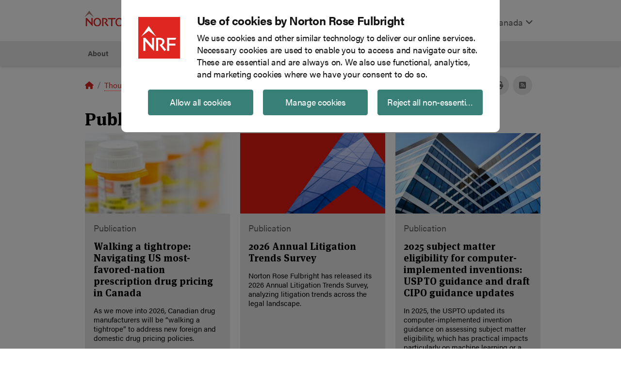

--- FILE ---
content_type: text/html; charset=utf-8
request_url: https://www.nortonrosefulbright.com/en-ca/knowledge/publications
body_size: 13689
content:



<!DOCTYPE html>
<html lang="en">
<head>
    <meta charset="UTF-8">
    <meta name="viewport" content="width=device-width, initial-scale=1, shrink-to-fit=no">
    
<!-- BEGIN NOINDEX -->
<script id="Cookiebot" src="https://consent.cookiebot.com/uc.js" data-cbid="7c83be9c-a804-493d-807f-2af7d33cfd7b" data-blockingmode="auto" type="text/javascript"></script>
<!-- END NOINDEX -->
    
<!-- BEGIN NOINDEX -->
<script type='text/javascript' src='https://platform-api.sharethis.com/js/sharethis.js#property=6464f0471b837f0019d422f4&product=sop' async='async'></script>
<!-- END NOINDEX -->
            <!-- Google Tag Manager -->
        <script type="text/plain" data-cookieconsent="statistics">
        (function (w, d, s, l, i) {
            w[l] = w[l] || []; w[l].push(
                { 'gtm.start': new Date().getTime(), event: 'gtm.js' }
            ); var f = d.getElementsByTagName(s)[0],
                j = d.createElement(s), dl = l != 'dataLayer' ? '&l=' + l : ''; j.async = true; j.src =
                    'https://www.googletagmanager.com/gtm.js?id=' + i + dl; f.parentNode.insertBefore(j, f);
        })(window, document, 'script', 'dataLayer', 'GTM-WK6L2L');</script>
        <!-- End Google Tag Manager -->
<!-- BEGIN NOINDEX -->
<title>Publications | Canada | Global law firm | Norton Rose Fulbright</title>
<!-- END NOINDEX -->

    <meta name="DC.Title" content="Publications">
<meta name="DC.Date.Created" content="07/18/2018 13:35:09">
<meta name="DC.Date.Modified" content="07/29/2021 16:32:44">
<meta name="DC.Format" content="text/html">
<meta name="DC.Source" content="https://www.nortonrosefulbright.com/en/knowledge/publications">
<meta name="DC.Language" content="en-CA">
<meta http-equiv="content-language" content="en-CA">


<meta name="description" content="">

<meta name="referrer" content="no-referrer-when-downgrade">

    <meta name="robots" content="noindex, follow">

    <meta property="og:title" content="Publications">

<meta property="og:type" content="article">
<meta property="og:url" content="https://www.nortonrosefulbright.com/en/knowledge/publications">
<meta property="og:image" content="">
<meta property="og:description" content="">

    <script>!function (r) { var i = document.createElement("img"); i.setAttribute("src", "//engage.nortonrosefulbright.com/tracker.gif?referer=" + encodeURIComponent(r)) }(document.referrer);</script>

    
    <meta http-equiv="X-UA-Compatible" content="IE=edge">
    <link rel="stylesheet" href="//use.typekit.net/edl3fyg.css" />
    <link rel="stylesheet" href="/styles/styles.css?v=0.1.0-origin-master.1+8395.Branch.origin/master.Sha.93223824d142abfac8f0d4c11459fccead975142" media="screen" />
    <link rel="stylesheet" href="/styles/styles.css?v=0.1.0-origin-master.1+8395.Branch.origin/master.Sha.93223824d142abfac8f0d4c11459fccead975142" media="print" />
    <link rel="icon" type="image/x-icon" href="/favicon-nrfweb.ico" sizes="16x16 24x24 32x32 48x48" />
    <link rel="stylesheet" href="https://cdnjs.cloudflare.com/ajax/libs/font-awesome/6.4.2/css/all.min.css" integrity="sha512-z3gLpd7yknf1YoNbCzqRKc4qyor8gaKU1qmn+CShxbuBusANI9QpRohGBreCFkKxLhei6S9CQXFEbbKuqLg0DA==" crossorigin="anonymous" referrerpolicy="no-referrer" />
    <script src="https://ajax.googleapis.com/ajax/libs/jquery/3.6.3/jquery.min.js"></script>
    <meta name="nrf-mac" content="NRFPRDCD2" />
</head>
<body>
    <!-- BEGIN NOINDEX -->
    <a href="#content" class="sr-only sr-only-focusable hidden-xl-down hidden-xs-up">Skip to main content</a>
    <!-- END NOINDEX -->
    

    <!-- Google Tag Manager (noscript) -->
    <noscript>
        <iframe data-cookieconsent="statistics" data-cookieblock-src="https://www.googletagmanager.com/ns.html?id=GTM-WK6L2L"
                height="0" width="0" style="display:none;visibility:hidden"></iframe>
    </noscript>
    <!-- End Google Tag Manager (noscript) -->

    <script>
    window.dataLayer = window.dataLayer || [];
    window.dataLayer.push({
        'event': 'Breadcrumb',
        'pageRegion': 'Canada',
        'pageLanguage': 'English',
        'pageCategory': 'Thought leadership',
        'pageContent': '/Publications/',
        'breadCrumb': 'Home/Thought leadership/Publications'

    });
        window.dataLayer.push({
        'event': 'pageview',
        'siteSection': 'Thought leadership',
        'breadCrumb': 'Home/Thought leadership/Publications',
        'pagePath': '/Publications/'

    });

    
</script>

    
    <header class="nrf-global-header fixed-top">
        <!-- BEGIN NOINDEX -->


<nav class="nrf-header">
    <div class="navbar navbar-expand-lg navbar-light p-0 container full">
        <a class="navbar-brand p-3 mb-2" href="https://www.nortonrosefulbright.com/en-ca/"><img src="https://www.nortonrosefulbright.com/-/media/nrf/modules/header/logo.svg?iar=0&amp;revision=,4611686018427387904&amp;hash=874D231970B1E4FE87E1B5EFF6CDB1BA" alt="Norton Rose Fulbright logo" role="img" /></a>
        <button class="navbar-toggler ml-auto " id="nrf-search-toggler" type="button" data-toggle="" data-target="#main-menu" aria-controls="main-menu" aria-expanded="false" aria-label="Toggle search">
            <span class="fa-solid fa-magnifying-glass" aria-hidden="true"></span>
        </button>
        <button class="navbar-toggler mr-auto" id="nrf-megamenu-toggler" type="button" data-target="#nrf-menu" aria-controls="nrf-menu" aria-expanded="false" aria-label="Toggle navigation">
            <span class="fas fa-bars" aria-hidden="true"></span>
        </button>
        <div class="collapse navbar-collapse" id="main-menu">
            <ul class="navbar-nav ml-auto pt-4">
                <li class="nav-item">
                    <div>
    
    

        <div id="_37ECEC91-1A6E-47B5-A2AD-4909F61173DE"
                             data-search-interface-id='coveoC606340E'
>
            
<div class='coveo-search-section'>
    



<script>
    document.addEventListener("CoveoSearchEndpointInitialized", function() {
        var searchboxElement = document.getElementById("_185F67BF-1D73-4AEE-9564-FDE5B0EB24D9");
        searchboxElement.addEventListener("CoveoComponentInitialized", function() {
            CoveoForSitecore.initSearchboxIfStandalone(searchboxElement, "https://www.nortonrosefulbright.com/en-ca/site-search");
        });
    })
</script>    <div id="_185F67BF-1D73-4AEE-9564-FDE5B0EB24D9_container" class="coveo-for-sitecore-search-box-container"
                     data-prebind-maximum-age='currentMaximumAge'
>
        <div id="_185F67BF-1D73-4AEE-9564-FDE5B0EB24D9"
             class="CoveoSearchbox"
                             data-enable-omnibox='true'
                 data-prebind-maximum-age='currentMaximumAge'
                 data-placeholder='Search'
                 data-height='33'
                 data-clear-filters-on-new-query='false'
>
            
            
<script type="text/javascript">
    document.addEventListener("CoveoSearchEndpointInitialized", function() {
        var componentId = "_185F67BF-1D73-4AEE-9564-FDE5B0EB24D9";
        var componentElement = document.getElementById(componentId);

        function showError(error) {
                console.error(error);
        }

        function areCoveoResourcesIncluded() {
            return typeof (Coveo) !== "undefined";
        }

        if (areCoveoResourcesIncluded()) {
            var event = document.createEvent("CustomEvent");
            event.initEvent("CoveoComponentInitialized", false, true);
            
            setTimeout(function() {
                componentElement.dispatchEvent(event);
            }, 0);
        } else {
            componentElement.classList.add("invalid");
            showError("The Coveo Resources component must be included in this page.");
        }
    });
</script>
            <div class="CoveoForSitecoreBindWithUserContext"></div>
            <div class="CoveoForSitecoreExpressions"></div>
            <div class="CoveoForSitecoreConfigureSearchHub" data-sc-search-hub="site search"></div>
        </div>
        
    </div>

</div>
        </div>
</div>

    <script type="text/javascript">
        document.addEventListener("CoveoSearchEndpointInitialized", function() {
            var externalComponentsSection = document.getElementById("_37ECEC91-1A6E-47B5-A2AD-4909F61173DE");
                 CoveoForSitecore.initExternalComponentsSection(externalComponentsSection);
        });
    </script>

                </li>
                    <li class="nav-item">
        <div class="dropdown" id="nrf-language-selector-wrapper"  data-toggle="tooltip" data-placement="right" title="Language" data-original-title="Language">
            <a class="nav-link light" id="nrf-language-selector" href="#" data-toggle="dropdown" aria-haspopup="true" aria-expanded="false">
                English
                <span class="fas fa-angle-down" aria-hidden="true"></span>
            </a>
            <div class="dropdown-menu" aria-labelledby="nrf-language-selector">
                    <a href="https://www.nortonrosefulbright.com/fr-ca/centre-du-savoir/publications" class="dropdown-item">Fran&#231;ais</a>
                    <a href="https://www.nortonrosefulbright.com/en-ca/knowledge/publications" class="dropdown-item">English</a>
            </div>
        </div>
    </li>
    <li class="nav-item">
        <a href="#nrf-region" class="nav-link light" aria-label="Display Regions Modal" data-target="#nrf-region" data-toggle="modal">
            Canada
            <span class="fas fa-angle-down" aria-hidden="true"></span>
        </a>
    </li>
            </ul>
        </div>
    </div>
    <div class="nrf-menuwrapper main-menu container " id="nrf-menu">
        <ul class="nrf-menu nrf-menu-toggle">
            <!-- BEGIN NOINDEX -->

<li class="nrf-4-col">
    <a data-target="#" href="https://www.nortonrosefulbright.com/en-ca/about/our-firm" onclick="dataLayer.push({ 'event': 'navClicks', 'clickText': 'About','clickTarget': 'About/About','gtm.elementText': 'About','gtm.elementTarget': 'About/About' });" aria-haspopup="true" role="button" aria-expanded="false">About</a>
        <ul class="nrf-submenu nrf-submenu-dropdown">
            

<li class="nrf-col-1">
<a id="Our firm" href="https://www.nortonrosefulbright.com/en-ca/about/our-firm" onclick="dataLayer.push({ 'event': 'navClicks', 'clickText': 'About','clickTarget': 'About/Our firm','gtm.elementText': 'About','gtm.elementTarget': 'About/Our firm' });">Our firm</a>        <ul class="nrf-submenu">
            <li class="col">

    <a href="https://www.nortonrosefulbright.com/en-ca/global-coverage" onclick="dataLayer.push({ 'event': 'navClicks', 'clickText': 'About','clickTarget': 'About/Global coverage','gtm.elementText': 'About','gtm.elementTarget': 'About/Global coverage' });">Global coverage</a>
</li><li class="col">

    <a href="https://www.nortonrosefulbright.com/en-ca/about/our-firm/vision-culture-and-people" onclick="dataLayer.push({ 'event': 'navClicks', 'clickText': 'About','clickTarget': 'About/Vision culture and people','gtm.elementText': 'About','gtm.elementTarget': 'About/Vision culture and people' });">Vision, culture and people</a>
</li><li class="col">

    <a href="https://www.nortonrosefulbright.com/en-ca/about/our-firm/alumni-community" onclick="dataLayer.push({ 'event': 'navClicks', 'clickText': 'About','clickTarget': 'About/Alumni','gtm.elementText': 'About','gtm.elementTarget': 'About/Alumni' });">Alumni</a>
</li>
        </ul>
</li>


<li class="nrf-col-2" ><a id="Diversity and inclusion" href="https://www.nortonrosefulbright.com/en-ca/about/diversity-equity-and-inclusion" onclick="dataLayer.push({ 'event': 'navClicks', 'clickText': 'About','clickTarget': 'About/Diversity and inclusion','gtm.elementText': 'About','gtm.elementTarget': 'About/Diversity and inclusion' });">Diversity, Equity &amp; Inclusion</a></li>

<li class="nrf-col-2">
<a id="Accessibility" href="https://www.nortonrosefulbright.com/en-ca/about/accessibility" onclick="dataLayer.push({ 'event': 'navClicks', 'clickText': 'About','clickTarget': 'About/Accessibility','gtm.elementText': 'About','gtm.elementTarget': 'About/Accessibility' });">Accessibility</a>        <ul class="nrf-submenu">
            <li class="col">

    <a href="https://www.nortonrosefulbright.com/en-ca/about/accessibility/accessible-customer-service-policy" onclick="dataLayer.push({ 'event': 'navClicks', 'clickText': 'About','clickTarget': 'About/Accessible customer service policy','gtm.elementText': 'About','gtm.elementTarget': 'About/Accessible customer service policy' });">Accessible customer service policy</a>
</li><li class="col">

    <a href="https://www.nortonrosefulbright.com/en-ca/about/accessibility/accessibility-plan" onclick="dataLayer.push({ 'event': 'navClicks', 'clickText': 'About','clickTarget': 'About/Accessibility plan','gtm.elementText': 'About','gtm.elementTarget': 'About/Accessibility plan' });">Accessibility plan</a>
</li><li class="col">

    <a href="https://www.nortonrosefulbright.com/en-ca/about/accessibility/accessibility-policy" onclick="dataLayer.push({ 'event': 'navClicks', 'clickText': 'About','clickTarget': 'About/Accessibility policy','gtm.elementText': 'About','gtm.elementTarget': 'About/Accessibility policy' });">Accessibility policy</a>
</li>
        </ul>
</li>



<li class="nrf-col-3">
<a id="Responsible business" href="https://www.nortonrosefulbright.com/en-ca/about/responsible-business" onclick="dataLayer.push({ 'event': 'navClicks', 'clickText': 'About','clickTarget': 'About/Responsible business','gtm.elementText': 'About','gtm.elementTarget': 'About/Responsible business' });">Responsible business</a>        <ul class="nrf-submenu">
            <li class="col">

    <a href="https://www.nortonrosefulbright.com/en-ca/about/responsible-business/social-impact" onclick="dataLayer.push({ 'event': 'navClicks', 'clickText': 'About','clickTarget': 'About/Volunteering','gtm.elementText': 'About','gtm.elementTarget': 'About/Volunteering' });">Social Impact</a>
</li><li class="col">

    <a href="https://www.nortonrosefulbright.com/en-ca/services/a5b55975/pro-bono" onclick="dataLayer.push({ 'event': 'navClicks', 'clickText': 'About','clickTarget': 'About/Pro bono','gtm.elementText': 'About','gtm.elementTarget': 'About/Pro bono' });">Pro bono</a>
</li><li class="col">

    <a href="https://www.nortonrosefulbright.com/en-ca/about/responsible-business/sustainability" onclick="dataLayer.push({ 'event': 'navClicks', 'clickText': 'About','clickTarget': 'About/Sustainable practice','gtm.elementText': 'About','gtm.elementTarget': 'About/Sustainable practice' });">Sustainability</a>
</li><li class="col">

    <a href="https://www.nortonrosefulbright.com/en-ca/about/responsible-business/responsible-use-of-ai" onclick="dataLayer.push({ 'event': 'navClicks', 'clickText': 'About','clickTarget': 'About/Responsible use of AI','gtm.elementText': 'About','gtm.elementTarget': 'About/Responsible use of AI' });">Responsible use of AI</a>
</li>
        </ul>
</li>




        </ul>
</li>

<li><a href="https://www.nortonrosefulbright.com/en-ca/people" onclick="dataLayer.push({ 'event': 'navClicks', 'clickText': 'People','clickTarget': 'People/People','gtm.elementText': 'People','gtm.elementTarget': 'People/People' });">People</a></li>

<li class="nrf-4-col">
    <a data-target="#" href="https://www.nortonrosefulbright.com/en-ca/services" onclick="dataLayer.push({ 'event': 'navClicks', 'clickText': 'Services','clickTarget': 'Services/Services','gtm.elementText': 'Services','gtm.elementTarget': 'Services/Services' });" aria-haspopup="true" role="button" class="service-page-parent" aria-expanded="false">Services</a>
        <ul class="nrf-submenu nrf-submenu-dropdown-multicolumn">
                <div class="nrf-submenu-column nrf-menu-right-border">

<li class="nrf-menu-right-border" ><a id="Services A-Z" href="https://www.nortonrosefulbright.com/en-ca/services#az-list-of-services" onclick="dataLayer.push({ 'event': 'navClicks', 'clickText': 'Services','clickTarget': 'Services/Services A-Z','gtm.elementText': 'Services','gtm.elementTarget': 'Services/Services A-Z' });">Services A-Z</a></li>

<li class="nrf-menu-right-border">
<a id="Key industries" href="https://www.nortonrosefulbright.com/en-ca/services#key-industries" onclick="dataLayer.push({ 'event': 'navClicks', 'clickText': 'Services','clickTarget': 'Services/Key industries','gtm.elementText': 'Services','gtm.elementTarget': 'Services/Key industries' });">Key industries</a>        <ul class="nrf-submenu">
            <li class="col">

    <a href="https://www.nortonrosefulbright.com/en-ca/services/e4b65f79/consumer-markets" onclick="dataLayer.push({ 'event': 'navClicks', 'clickText': 'Services','clickTarget': 'Services/Consumer markets','gtm.elementText': 'Services','gtm.elementTarget': 'Services/Consumer markets' });">Consumer markets</a>
</li><li class="col">

    <a href="https://www.nortonrosefulbright.com/en-ca/services/45288f14/energy-infrastructure-and-resources" onclick="dataLayer.push({ 'event': 'navClicks', 'clickText': 'Services','clickTarget': 'Services/Energy infrastructure and resources','gtm.elementText': 'Services','gtm.elementTarget': 'Services/Energy infrastructure and resources' });">Energy, infrastructure and resources</a>
</li><li class="col">

    <a href="https://www.nortonrosefulbright.com/en-ca/services/8dc7c9c1/financial-institutions" onclick="dataLayer.push({ 'event': 'navClicks', 'clickText': 'Services','clickTarget': 'Services/Financial institutions','gtm.elementText': 'Services','gtm.elementTarget': 'Services/Financial institutions' });">Financial institutions</a>
</li><li class="col">

    <a href="https://www.nortonrosefulbright.com/en-ca/services/3d0c7cae/life-sciences-and-healthcare" onclick="dataLayer.push({ 'event': 'navClicks', 'clickText': 'Services','clickTarget': 'Services/Life sciences and healthcare','gtm.elementText': 'Services','gtm.elementTarget': 'Services/Life sciences and healthcare' });">Life sciences and healthcare</a>
</li><li class="col">

    <a href="https://www.nortonrosefulbright.com/en-ca/services/6ba18aea/technology" onclick="dataLayer.push({ 'event': 'navClicks', 'clickText': 'Services','clickTarget': 'Services/Technology','gtm.elementText': 'Services','gtm.elementTarget': 'Services/Technology' });">Technology</a>
</li><li class="col">

    <a href="https://www.nortonrosefulbright.com/en-ca/services/81ca80e5/transport" onclick="dataLayer.push({ 'event': 'navClicks', 'clickText': 'Services','clickTarget': 'Services/Transport','gtm.elementText': 'Services','gtm.elementTarget': 'Services/Transport' });">Transport</a>
</li>
        </ul>
</li>    </div>


    <div class="nrf-submenu-column head nrf-menu-right-border">


<li>
<a id="Practices" href="https://www.nortonrosefulbright.com/en-ca/services#practice-areas" onclick="dataLayer.push({ 'event': 'navClicks', 'clickText': 'Services','clickTarget': 'Services/Practices','gtm.elementText': 'Services','gtm.elementTarget': 'Services/Practices' });">Practices</a>                <ul class="nrf-submenu">
                    <li class="col">

    <a href="https://www.nortonrosefulbright.com/en-ca/services/24ba38a6/antitrust-and-competition" onclick="dataLayer.push({ 'event': 'navClicks', 'clickText': 'Services','clickTarget': 'Services/Antitrust and competition','gtm.elementText': 'Services','gtm.elementTarget': 'Services/Antitrust and competition' });">Antitrust and competition</a>
</li><li class="col">

    <a href="https://www.nortonrosefulbright.com/en-ca/services/03ce6511/corporate-m-and-a-and-securities" onclick="dataLayer.push({ 'event': 'navClicks', 'clickText': 'Services','clickTarget': 'Services/Corporate M and A and securities','gtm.elementText': 'Services','gtm.elementTarget': 'Services/Corporate M and A and securities' });">Corporate, M&amp;A and securities</a>
</li><li class="col">

    <a href="https://www.nortonrosefulbright.com/en-ca/services/64d68fbc/employment-and-labour" onclick="dataLayer.push({ 'event': 'navClicks', 'clickText': 'Services','clickTarget': 'Services/Employment labor','gtm.elementText': 'Services','gtm.elementTarget': 'Services/Employment labor' });">Employment and labour</a>
</li><li class="col">

    <a href="https://www.nortonrosefulbright.com/en-ca/services/0814651c/financial-services-and-regulation" onclick="dataLayer.push({ 'event': 'navClicks', 'clickText': 'Services','clickTarget': 'Services/Financial services and regulation','gtm.elementText': 'Services','gtm.elementTarget': 'Services/Financial services and regulation' });">Financial services and regulation</a>
</li><li class="col">

    <a href="https://www.nortonrosefulbright.com/en-ca/services/332010de/intellectual-property" onclick="dataLayer.push({ 'event': 'navClicks', 'clickText': 'Services','clickTarget': 'Services/Intellectual property','gtm.elementText': 'Services','gtm.elementTarget': 'Services/Intellectual property' });">Intellectual property</a>
</li><li class="col">

    <a href="https://www.nortonrosefulbright.com/en-ca/services/3f9af3de/litigation-and-disputes" onclick="dataLayer.push({ 'event': 'navClicks', 'clickText': 'Services','clickTarget': 'Services/Litigation and disputes','gtm.elementText': 'Services','gtm.elementTarget': 'Services/Litigation and disputes' });">Litigation and disputes</a>
</li><li class="col">

    <a href="https://www.nortonrosefulbright.com/en-ca/services/f1f5d601/projects" onclick="dataLayer.push({ 'event': 'navClicks', 'clickText': 'Services','clickTarget': 'Services/Projects','gtm.elementText': 'Services','gtm.elementTarget': 'Services/Projects' });">Projects</a>
</li><li class="col">

    <a href="https://www.nortonrosefulbright.com/en-ca/services/b9c19874/regulation-and-investigations" onclick="dataLayer.push({ 'event': 'navClicks', 'clickText': 'Services','clickTarget': 'Services/Regulation and investigations','gtm.elementText': 'Services','gtm.elementTarget': 'Services/Regulation and investigations' });">Regulation and investigations</a>
</li><li class="col">

    <a href="https://www.nortonrosefulbright.com/en-ca/services/f8ff59df/risk-advisory" onclick="dataLayer.push({ 'event': 'navClicks', 'clickText': 'Services','clickTarget': 'Services/Risk advisory','gtm.elementText': 'Services','gtm.elementTarget': 'Services/Risk advisory' });">Risk advisory</a>
</li><li class="col">

    <a href="https://www.nortonrosefulbright.com/en-ca/services/17cc763c/tax" onclick="dataLayer.push({ 'event': 'navClicks', 'clickText': 'Services','clickTarget': 'Services/Tax','gtm.elementText': 'Services','gtm.elementTarget': 'Services/Tax' });">Tax</a>
</li>
                </ul>
</li>    </div>


    <div class="nrf-submenu-column tail nrf-menu-right-border">


<li>
                <ul class="nrf-submenu tail">
                    <li class="col">

    <a href="https://www.nortonrosefulbright.com/en-ca/services/941505c2/banking-and-finance" onclick="dataLayer.push({ 'event': 'navClicks', 'clickText': 'Services','clickTarget': 'Services/Banking and finance','gtm.elementText': 'Services','gtm.elementTarget': 'Services/Banking and finance' });">Banking and finance</a>
</li><li class="col">

    <a title="Cybersecurity and data privacy" href="https://www.nortonrosefulbright.com/en-ca/services/172fd60c/cybersecurity-and-data-privacy" onclick="dataLayer.push({ 'event': 'navClicks', 'clickText': 'Services','clickTarget': 'Services/Cybersecurity and data privacy','gtm.elementText': 'Services','gtm.elementTarget': 'Services/Cybersecurity and data privacy' });">Cybersecurity and data privacy</a>
</li><li class="col">

    <a href="https://www.nortonrosefulbright.com/en-ca/services/203f40d1/environmental-social-and-governance-esg" onclick="dataLayer.push({ 'event': 'navClicks', 'clickText': 'Services','clickTarget': 'Services/Environmental social and governance ESG','gtm.elementText': 'Services','gtm.elementTarget': 'Services/Environmental social and governance ESG' });">Environmental, social and governance (ESG)</a>
</li><li class="col">

    <a href="https://www.nortonrosefulbright.com/en-ca/services/8a673d60/fraud-and-asset-recovery" onclick="dataLayer.push({ 'event': 'navClicks', 'clickText': 'Services','clickTarget': 'Services/Fraud and asset recovery','gtm.elementText': 'Services','gtm.elementTarget': 'Services/Fraud and asset recovery' });">Fraud and asset recovery</a>
</li><li class="col">

    <a href="https://www.nortonrosefulbright.com/en-ca/services/ca8cc401/international-trade" onclick="dataLayer.push({ 'event': 'navClicks', 'clickText': 'Services','clickTarget': 'Services/International trade','gtm.elementText': 'Services','gtm.elementTarget': 'Services/International trade' });">International trade</a>
</li><li class="col">

    <a href="https://www.nortonrosefulbright.com/en-ca/services/f86eedfb/national-defence-and-security" onclick="dataLayer.push({ 'event': 'navClicks', 'clickText': 'Services','clickTarget': 'Services/National defence and security','gtm.elementText': 'Services','gtm.elementTarget': 'Services/National defence and security' });">National defence and security</a>
</li><li class="col">

    <a href="https://www.nortonrosefulbright.com/en-ca/services/bff2af23/real-estate" onclick="dataLayer.push({ 'event': 'navClicks', 'clickText': 'Services','clickTarget': 'Services/Real estate','gtm.elementText': 'Services','gtm.elementTarget': 'Services/Real estate' });">Real estate</a>
</li><li class="col">

    <a href="https://www.nortonrosefulbright.com/en-ca/services/d75697d4/restructuring" onclick="dataLayer.push({ 'event': 'navClicks', 'clickText': 'Services','clickTarget': 'Services/Restructuring','gtm.elementText': 'Services','gtm.elementTarget': 'Services/Restructuring' });">Restructuring</a>
</li><li class="col">

    <a href="https://www.nortonrosefulbright.com/en-ca/services/659fd9c1/special-situations" onclick="dataLayer.push({ 'event': 'navClicks', 'clickText': 'Services','clickTarget': 'Services/Special situations','gtm.elementText': 'Services','gtm.elementTarget': 'Services/Special situations' });">Special situations</a>
</li><li class="col">

    <a href="https://www.nortonrosefulbright.com/en-ca/services/c3642bb6/white-collar-regulatory-and-investigations" onclick="dataLayer.push({ 'event': 'navClicks', 'clickText': 'Services','clickTarget': 'Services/White-collar regulatory and investigations','gtm.elementText': 'Services','gtm.elementTarget': 'Services/White-collar regulatory and investigations' });">White-collar, regulatory and investigations</a>
</li>
                </ul>
</li>    </div>


    <div class="nrf-submenu-column ">


    <li class="nrf-menuitem-featured ">
            <figure>
                <img src="https://www.nortonrosefulbright.com/-/media/images/nrf/services/hero/logistics-and-transportation-of-cargo/navigating-international-trade-and-tariffs.jpg?h=146&amp;iar=0&amp;w=260&amp;revision=,4611686018427387904&amp;hash=DECCECF7413E561EC8D8D7F9FF3DE01F" class="featured-img" alt="Navigating international trade and tariffs" width="260" height="146" />
            </figure>

            <strong class="title">
                International trade hub
            </strong>

            <p>
                Insights to guide business leaders through impacts <br>of foreign trade</br>
            </p>

<a class="featured-a" href="https://www.nortonrosefulbright.com/en-ca/services/ca8cc401/international-trade">Learn more</a>    </li>
    </div>



        </ul>
</li>
<li class="nrf-4-col">
    <a data-target="#" href="https://www.nortonrosefulbright.com/en-ca/knowledge" onclick="dataLayer.push({ 'event': 'navClicks', 'clickText': 'Insights','clickTarget': 'Insights/Knowledge','gtm.elementText': 'Insights','gtm.elementTarget': 'Insights/Knowledge' });" aria-haspopup="true" role="button" aria-expanded="false">Insights</a>
        <ul class="nrf-submenu nrf-submenu-dropdown">
            
<li class="nrf-col-1" ><a id="Publications" href="https://www.nortonrosefulbright.com/en-ca/knowledge/publications" onclick="dataLayer.push({ 'event': 'navClicks', 'clickText': 'Insights','clickTarget': 'Insights/Publications','gtm.elementText': 'Insights','gtm.elementTarget': 'Insights/Publications' });">Publications</a></li>
<li class="nrf-col-1" ><a id="Podcasts" href="https://www.nortonrosefulbright.com/en-ca/knowledge/podcasts" onclick="dataLayer.push({ 'event': 'navClicks', 'clickText': 'Insights','clickTarget': 'Insights/Podcasts','gtm.elementText': 'Insights','gtm.elementTarget': 'Insights/Podcasts' });">Podcasts</a></li>
<li class="nrf-col-1" ><a id="Blogs" href="https://www.nortonrosefulbright.com/en-ca/knowledge/blogs" onclick="dataLayer.push({ 'event': 'navClicks', 'clickText': 'Insights','clickTarget': 'Insights/Blogs','gtm.elementText': 'Insights','gtm.elementTarget': 'Insights/Blogs' });">Blogs</a></li>


<li class="nrf-col-2" ><a id="Client work" href="https://www.nortonrosefulbright.com/en-ca/about/client-work" onclick="dataLayer.push({ 'event': 'navClicks', 'clickText': 'Insights','clickTarget': 'Insights/Client work','gtm.elementText': 'Insights','gtm.elementTarget': 'Insights/Client work' });" title="Client Work">Client work</a></li>
<li class="nrf-col-2" ><a id="Video" href="https://www.nortonrosefulbright.com/en-ca/knowledge/video" onclick="dataLayer.push({ 'event': 'navClicks', 'clickText': 'Insights','clickTarget': 'Insights/Video','gtm.elementText': 'Insights','gtm.elementTarget': 'Insights/Video' });">Videos</a></li>
<li class="nrf-col-2" ><a id="Webinars" href="https://www.nortonrosefulbright.com/en-ca/knowledge/webinars-and-events" onclick="dataLayer.push({ 'event': 'navClicks', 'clickText': 'Insights','clickTarget': 'Insights/Webinars','gtm.elementText': 'Insights','gtm.elementTarget': 'Insights/Webinars' });">Webinars and events</a></li>


<li class="nrf-col-3" ><a id="Professional development" href="https://www.nortonrosefulbright.com/en-ca/knowledge/professional-development" onclick="dataLayer.push({ 'event': 'navClicks', 'clickText': 'Insights','clickTarget': 'Insights/Professional development','gtm.elementText': 'Insights','gtm.elementTarget': 'Insights/Professional development' });" title="Professional development">Professional development</a></li>
<li class="nrf-col-3" ><a id="Resources and tools" href="https://www.nortonrosefulbright.com/en-ca/knowledge/resources-and-tools" onclick="dataLayer.push({ 'event': 'navClicks', 'clickText': 'Insights','clickTarget': 'Insights/Resources and tools','gtm.elementText': 'Insights','gtm.elementTarget': 'Insights/Resources and tools' });">Resources and tools</a></li>



    <li class="nrf-menuitem-featured nrf-col-4">
            <figure>
                <img src="https://www.nortonrosefulbright.com/-/media/images/nrf/thought-leadership/canada/responsible-business/can_esg-hub_green-buildings-upwards_hero.png?h=129&amp;iar=0&amp;w=230&amp;revision=987f09f5-1c5b-4419-9cb7-81db533325d8,5250101452857387904&amp;hash=B49A6C96942D7F91141A673755232D75" class="featured-img" alt="Upward view of green corporate building" width="230" height="129" />
            </figure>

            <strong class="title">
                Responsible Business <br> and Sustainability </br>
            </strong>


<a class="featured-a" href="https://www.nortonrosefulbright.com/en-ca/knowledge/publications/c8a023c1/sustainability-and-esg">Visit the hub</a>    </li>


<li class="nrf-col-4">
<a id="Trending topics" href="https://www.nortonrosefulbright.com/en-ca/trending-topics" onclick="dataLayer.push({ 'event': 'navClicks', 'clickText': 'Insights','clickTarget': 'Insights/Trending topics','gtm.elementText': 'Insights','gtm.elementTarget': 'Insights/Trending topics' });">Trending topics</a>        <ul class="nrf-submenu">
            <li class="col">

    <a href="https://www.nortonrosefulbright.com/en-ca/trending-topics/2025-canadian-federal-budget" onclick="dataLayer.push({ 'event': 'navClicks', 'clickText': 'Insights','clickTarget': 'Insights/2025 Canadian Federal Budget','gtm.elementText': 'Insights','gtm.elementTarget': 'Insights/2025 Canadian Federal Budget' });">2025 Canadian Federal Budget</a>
</li><li class="col">

    <a href="https://www.nortonrosefulbright.com/en-ca/trending-topics/national-defence-and-security" onclick="dataLayer.push({ 'event': 'navClicks', 'clickText': 'Insights','clickTarget': 'Insights/National defence and security','gtm.elementText': 'Insights','gtm.elementTarget': 'Insights/National defence and security' });">National defence and security</a>
</li><li class="col">

    <a href="https://www.nortonrosefulbright.com/en-ca/knowledge/publications/d5bb403e/navigating-international-trade-and-tariffs" onclick="dataLayer.push({ 'event': 'navClicks', 'clickText': 'Insights','clickTarget': 'Insights/International trade and tariffs','gtm.elementText': 'Insights','gtm.elementTarget': 'Insights/International trade and tariffs' });">International trade and tariffs</a>
</li><li class="col">

    <a href="https://www.nortonrosefulbright.com/en-ca/trending-topics/ai" onclick="dataLayer.push({ 'event': 'navClicks', 'clickText': 'Insights','clickTarget': 'Insights/Artificial intelligence','gtm.elementText': 'Insights','gtm.elementTarget': 'Insights/Artificial intelligence' });">Artificial intelligence</a>
</li>
        </ul>
</li>


        </ul>
</li>
<li class="nrf-4-col">
    <a data-target="#" href="https://www.nortonrosefulbright.com/en-ca/site-search#sort=%40nrfpublishdate%20descending&amp;f:category=[News]" onclick="dataLayer.push({ 'event': 'navClicks', 'clickText': 'News','clickTarget': 'News/News','gtm.elementText': 'News','gtm.elementTarget': 'News/News' });" aria-haspopup="true" title="News" role="button" aria-expanded="false">News</a>
        <ul class="nrf-submenu nrf-submenu-dropdown">
            
<li class="nrf-col-1" ><a id="Press releases" href="https://www.nortonrosefulbright.com/en-ca/site-search#sort=%40nrfpublishdate%20descending&amp;f:category=[News]&amp;f:newsType=[Press%20release]" onclick="dataLayer.push({ 'event': 'navClicks', 'clickText': 'News','clickTarget': 'News/Press releases','gtm.elementText': 'News','gtm.elementTarget': 'News/Press releases' });" title="Press releases">Press releases</a></li>


<li class="nrf-col-2" ><a id="In the media" href="https://www.nortonrosefulbright.com/en-ca/site-search#sort=%40nrfpublishdate%20descending&amp;f:category=[News]&amp;f:newsType=[In%20the%20media]&amp;f:location=[Canada%20English]" onclick="dataLayer.push({ 'event': 'navClicks', 'clickText': 'News','clickTarget': 'News/In the media','gtm.elementText': 'News','gtm.elementTarget': 'News/In the media' });" title="In the media">In the media</a></li>


<li class="nrf-col-3" ><a id="Market recognitions" href="https://www.nortonrosefulbright.com/en-ca/news/market-recognitions" onclick="dataLayer.push({ 'event': 'navClicks', 'clickText': 'News','clickTarget': 'News/Market recognitions','gtm.elementText': 'News','gtm.elementTarget': 'News/Market recognitions' });" title="Market recognitions">Market recognitions</a></li>


<li class="nrf-col-4" ><a id="Media information" href="https://www.nortonrosefulbright.com/en-ca/news/media-information" onclick="dataLayer.push({ 'event': 'navClicks', 'clickText': 'News','clickTarget': 'News/Media information','gtm.elementText': 'News','gtm.elementTarget': 'News/Media information' });" title="Media contacts">Media information</a></li>


        </ul>
</li>
<li class="nrf-4-col">
    <a data-target="#" href="https://www.nortonrosefulbright.com/en-ca/global-coverage" onclick="dataLayer.push({ 'event': 'navClicks', 'clickText': 'Locations','clickTarget': 'Locations/Locations','gtm.elementText': 'Locations','gtm.elementTarget': 'Locations/Locations' });" aria-haspopup="true" role="button" aria-expanded="false">Locations</a>
        <ul class="nrf-submenu nrf-submenu-dropdown">
            
<li class="nrf-col-1" ><a id="Calgary" href="https://www.nortonrosefulbright.com/en-ca/locations/calgary" onclick="dataLayer.push({ 'event': 'navClicks', 'clickText': 'Locations','clickTarget': 'Locations/Calgary','gtm.elementText': 'Locations','gtm.elementTarget': 'Locations/Calgary' });">Calgary</a></li>
<li class="nrf-col-1" ><a id="Montreal" href="https://www.nortonrosefulbright.com/en-ca/locations/montreal" onclick="dataLayer.push({ 'event': 'navClicks', 'clickText': 'Locations','clickTarget': 'Locations/Montreal','gtm.elementText': 'Locations','gtm.elementTarget': 'Locations/Montreal' });">Montr&#233;al</a></li>


<li class="nrf-col-2" ><a id="Ottawa" href="https://www.nortonrosefulbright.com/en-ca/locations/ottawa" onclick="dataLayer.push({ 'event': 'navClicks', 'clickText': 'Locations','clickTarget': 'Locations/Ottawa','gtm.elementText': 'Locations','gtm.elementTarget': 'Locations/Ottawa' });">Ottawa</a></li>
<li class="nrf-col-2" ><a id="Quebec" href="https://www.nortonrosefulbright.com/en-ca/locations/quebec" onclick="dataLayer.push({ 'event': 'navClicks', 'clickText': 'Locations','clickTarget': 'Locations/Quebec','gtm.elementText': 'Locations','gtm.elementTarget': 'Locations/Quebec' });">Qu&#233;bec</a></li>


<li class="nrf-col-3" ><a id="Toronto" href="https://www.nortonrosefulbright.com/en-ca/locations/toronto" onclick="dataLayer.push({ 'event': 'navClicks', 'clickText': 'Locations','clickTarget': 'Locations/Toronto','gtm.elementText': 'Locations','gtm.elementTarget': 'Locations/Toronto' });">Toronto</a></li>
<li class="nrf-col-3" ><a id="Vancouver" href="https://www.nortonrosefulbright.com/en-ca/locations/vancouver" onclick="dataLayer.push({ 'event': 'navClicks', 'clickText': 'Locations','clickTarget': 'Locations/Vancouver','gtm.elementText': 'Locations','gtm.elementTarget': 'Locations/Vancouver' });">Vancouver</a></li>


<li class="nrf-col-4" ><a id="Global coverage" href="https://www.nortonrosefulbright.com/en-ca/global-coverage" onclick="dataLayer.push({ 'event': 'navClicks', 'clickText': 'Locations','clickTarget': 'Locations/Global coverage','gtm.elementText': 'Locations','gtm.elementTarget': 'Locations/Global coverage' });">Global coverage</a></li>


        </ul>
</li>

<li><a href="https://www.nortonrosefulbright.com/en-ca/careers" onclick="dataLayer.push({ 'event': 'navClicks', 'clickText': 'Careers','clickTarget': 'Careers/Careers','gtm.elementText': 'Careers','gtm.elementTarget': 'Careers/Careers' });">Careers</a></li>
<!-- END NOINDEX --><span
    class="d-none"
    id="nrf-mobile-translate"
    data-nrf-language="English"
    data-nrf-region="Canada"
    data-nrf-back=" Back"
      >
    Change
</span>

        </ul>
    </div>
    <script>
        $(function () {
            var splitUrl = window.location.pathname.split('/');
            splitUrl = splitUrl.filter(_ => _);

            var azListServiceTabNavButton = document.getElementById("Services A-Z");
            var originalhref = azListServiceTabNavButton.href.split("/").filter(_ => _);

            var newHref = "/" + (splitUrl[0] != undefined ? splitUrl[0] : "en") + "/" + originalhref[originalhref.length - 1];
            azListServiceTabNavButton.href = newHref;

            var keyIndustriesTabNavButton = document.getElementById("Key industries");
            var originalhref = keyIndustriesTabNavButton.href.split("/").filter(_ => _);

            var newHref1 = "/" + (splitUrl[0] != undefined ? splitUrl[0] : "en") + "/" + originalhref[originalhref.length - 1];
            keyIndustriesTabNavButton.href = newHref1;

            var practiceAreasTabNavButton = document.getElementById("Practices");
            var originalhref = practiceAreasTabNavButton.href.split("/").filter(_ => _);

            var newHref2 = "/" + (splitUrl[0] != undefined ? splitUrl[0] : "en") + "/" + originalhref[originalhref.length - 1];
            practiceAreasTabNavButton.href = newHref2;
        });
    </script>
</nav>
<!-- END NOINDEX -->
    </header>

    
<header class="d-none d-print-block mb-4 print-logo">
    <div class="container">
        <div class="row">
            <div class="col"><img src="https://www.nortonrosefulbright.com/-/media/nrf/modules/header/logo.svg?iar=0&amp;revision=,4611686018427387904&amp;hash=874D231970B1E4FE87E1B5EFF6CDB1BA" alt="Norton Rose Fulbright logo" role="img" /></div>
        </div>
    </div>
</header>
    <main role="main" class="nrf-main-content">
        <!-- BEGIN NOINDEX -->
<hr class="nrf-screen-hide" style="margin: 0;" />
<div class="container pt-3 nrf-print-hide">
    <div class="row">
        <div class="col breadcrumbCols">
            <div class="d-md-inline-block mt-2 breadcrumbLeftCol">
                <section class="nrf-breadcrumbs">
                    <nav aria-label="breadcrumb">
                        <ol class="breadcrumb">
                            <li class="breadcrumb-item"><a class="nrf-home-link" href="https://www.nortonrosefulbright.com/en-ca/" aria-label="Go to homepage" title="Go to homepage"><span class="fas fa-home" aria-hidden="true"></span></a></li><li class="breadcrumb-item"><a class="nrf-inline-link" href="https://www.nortonrosefulbright.com/en-ca/knowledge">Thought leadership</a></li><li class="breadcrumb-item active" aria-current="page">
Publications</li>
                        </ol>
                    </nav>
                </section>
            </div>
            <div class="breadcrumbRightCol nrf-print-hide">
                <div class="nrf-share-options">
    <div class="addthis_toolbox">
        <div class="link-icons">
    <!-- ShareThis BEGIN --><div class="sharethis-inline-share-buttons"></div><!-- ShareThis END -->
        <div class="nrf-wrapper-addthis-button" data-toggle="tooltip" title="Print this page">
            <a class="addthis_button_print" aria-label="Print this page" onclick="window.print();" href="" role="button">
                <span class="fas fa-print" aria-hidden="true" onclick="dataLayer.push({ 'event': 'BCSharePrint', 'shareButton': 'print','pagePath': 'Publications','gtm.elementText': 'print','gtm.elementTarget': 'Publications' });"></span>
            </a>
        </div>

    <div class="nrf-wrapper-addthis-button" data-toggle="tooltip" title="Subscribe to our feed">

    <a href="https://www.nortonrosefulbright.com/en-ca/rss-feeds/publication" target="" aria-label="Subscribe to our feed" onclick="dataLayer.push({ 'event': 'BCShareRSS', 'shareButton': 'RSS','pagePath': 'publication','gtm.elementText': 'RSS','gtm.elementTarget': 'publication' });">
        <span class="fas fa-rss-square" aria-hidden="true"></span>
    </a>
</div>

</div>
    </div>
</div>

            </div>
        </div>
    </div>
</div>
<!-- END NOINDEX -->
        <div id="content" class="content" style="position: relative; top: -5px;">
                <header class="nrf-spot">
            <div class="container">
                <div class="row">
                    <div class="col-md-8 col-sm-12 mt-3">


                        <h1 class="">Publications</h1>

                                                
                    </div>
                    <div class="col-12 col-md-3 offset-md-1">
                        <aside class="mt-1">
                            
                        </aside>
                    </div>
                </div>
            </div>
    </header>
<div class="container nrf-featured-publications">
        <div class="nrf_collapsible   hide_divider" 
         data-uid="634d0426-56c3-42a8-bdbc-1c446bf3c138" 
         data-expanded-on-mobile="True"  
         data-expanded-on-desktop="True" 
         data-collapsible-group=""
         onclick="dataLayer.push({ 'event': 'subSectionClick', 'subNavText': 'Publications','subSectionText': '', 'clickText': '' });"
         tabindex="0"
         role="button">
        <span class="chevron rotate_up" onclick="dataLayer.push({ 'event': 'subSectionClick', 'subNavText': 'Publications','subSectionText': '', 'clickText': '' });"></span>
    </div>


    <div class="nrf-print-hide nrf_collapsible_content" data-uid="634d0426-56c3-42a8-bdbc-1c446bf3c138">        
        <div class="row nrf-featured-items card-deck owl-theme">
            <!-- col-lg-4 col-md-6 below required for MD-46 Featured publications, please check if needs to be changed for some other component-->
<div class="col-lg-4 col-md-6">
    <article class="card nrf-featured-item item nrf-featured-item-with-image">
        <div class="image-wrapper">
                    <img class="card-img" src="https://www.nortonrosefulbright.com/-/media/images/nrf/thought-leadership/canada/publications/drugs-prescription.jpeg?w=265&amp;revision=0773e9bc-21cc-4c11-b107-54455360a4b1&amp;revision=5250726254337387904&amp;hash=86B97AF0E4EFF9358AA699C382A53CBA" alt="drugs-prescription">

        </div>
        <div class="card-body">
            <p>Publication</p>
                <h3 class="nrf-featured-item-title-link">Walking a tightrope: Navigating US most-favored-nation prescription drug pricing in Canada</h3>
            <p class="nrf-sub">As we move into 2026, Canadian drug manufacturers will be “walking a tightrope” to address new foreign and domestic drug pricing policies. </p>
        </div>
        <div class="card-footer">
            <p class="mb-0">
                    <span>Canada |</span>
                January 14, 2026
            </p>
            <small>Intellectual property</small>
        </div>
        <a class="nrf-whole-tile-link" href="https://www.nortonrosefulbright.com/en-ca/knowledge/publications/64f59794/walking-a-tightrope-navigating-us-most-favored-nation" title="Walking a tightrope: Navigating US most-favored-nation prescription drug pricing in Canada" aria-label="Walking a tightrope: Navigating US most-favored-nation prescription drug pricing in Canada"></a>
    </article>
</div><!-- col-lg-4 col-md-6 below required for MD-46 Featured publications, please check if needs to be changed for some other component-->
<div class="col-lg-4 col-md-6">
    <article class="card nrf-featured-item item nrf-featured-item-with-image">
        <div class="image-wrapper">
                    <img class="card-img" src="https://www.nortonrosefulbright.com/-/media/images/nrf/thought-leadership/us/2026-annual-litigation-trends-chevron-image_1920x1080_r1-01.png?w=265&amp;revision=fc069fae-701b-42c5-b2cb-9c1dee302928&amp;revision=5250726210507387904&amp;hash=4311385833046DA79800C15123A694EB" alt="Norton Rose Fulbright&#39;s 2026 Annual Litigation Trends Survey">

        </div>
        <div class="card-body">
            <p>Publication</p>
                <h3 class="nrf-featured-item-title-link">2026 Annual Litigation Trends Survey</h3>
            <p class="nrf-sub">Norton Rose Fulbright has released its 2026 Annual Litigation Trends Survey, analyzing litigation trends across the legal landscape.</p>
        </div>
        <div class="card-footer">
            <p class="mb-0">
                    <span>Global |</span>
                January 14, 2026
            </p>
            <small>Litigation and disputes </small>
        </div>
        <a class="nrf-whole-tile-link" href="https://www.nortonrosefulbright.com/en-ca/knowledge/publications/139d4d56/2026-annual-litigation-trends-survey" title="2026 Annual Litigation Trends Survey" aria-label="2026 Annual Litigation Trends Survey"></a>
    </article>
</div><!-- col-lg-4 col-md-6 below required for MD-46 Featured publications, please check if needs to be changed for some other component-->
<div class="col-lg-4 col-md-6">
    <article class="card nrf-featured-item item nrf-featured-item-with-image">
        <div class="image-wrapper">
                    <img class="card-img" src="https://www.nortonrosefulbright.com/-/media/images/nrf/hero/generic-financial-institution-building-office-windows.jpg?w=265&amp;revision=f29917cb-3938-4f2a-9b8a-ffe2eb9f2dab&amp;revision=5249750116297387904&amp;hash=070FFAE97C4DED3BFB2FB3C6BDA4FAED" alt="Generic-financial-institution-building-office-windows">

        </div>
        <div class="card-body">
            <p>Publication</p>
                <h3 class="nrf-featured-item-title-link">2025 subject matter eligibility for computer-implemented inventions: USPTO guidance and draft CIPO guidance updates</h3>
            <p class="nrf-sub">In 2025, the USPTO updated its computer-implemented invention guidance on assessing subject matter eligibility, which has practical impacts particularly on machine learning or artificial intelligence innovations. </p>
        </div>
        <div class="card-footer">
            <p class="mb-0">
                    <span>Canada |</span>
                January 13, 2026
            </p>
            <small>Intellectual property</small>
        </div>
        <a class="nrf-whole-tile-link" href="https://www.nortonrosefulbright.com/en-ca/knowledge/publications/bd863e27/2025-subject-matter-eligibility-for-computer-implemented-inventions" title="2025 subject matter eligibility for computer-implemented inventions: USPTO guidance and draft CIPO guidance updates" aria-label="2025 subject matter eligibility for computer-implemented inventions: USPTO guidance and draft CIPO guidance updates"></a>
    </article>
</div><!-- col-lg-4 col-md-6 below required for MD-46 Featured publications, please check if needs to be changed for some other component-->
<div class="col-lg-4 col-md-6">
    <article class="card nrf-featured-item item nrf-featured-item-with-image">
        <div class="image-wrapper">
                    <img class="card-img" src="https://www.nortonrosefulbright.com/-/media/images/nrf/hero/financial-institution-building-offices-skyscraper-blue-windows-generic.jpg?w=265&amp;revision=139db2a2-8cfb-453f-a905-cb2491463134&amp;revision=5249590408337387904&amp;hash=13729A43BB7254B53440C77F8E60F4FA" alt="Financial-institution-building-offices-skyscraper-blue-windows-generic">

        </div>
        <div class="card-body">
            <p>Publication</p>
                <h3 class="nrf-featured-item-title-link">Extension of US insider reporting to directors and officers of foreign private issuers with US-registered equity</h3>
            <p class="nrf-sub">Canadian (and other) foreign private issuers (FPIs), including Multijurisdictional Disclosure System issuers, with equity securities registered in the United States will be subject to new insider reporting obligations with the US Securities and Exchange Commission (SEC) in the United States. </p>
        </div>
        <div class="card-footer">
            <p class="mb-0">
                    <span>Canada |</span>
                January 09, 2026
            </p>
            <small>Securities litigation, regulation and enforcement</small>
        </div>
        <a class="nrf-whole-tile-link" href="https://www.nortonrosefulbright.com/en-ca/knowledge/publications/4cd5add4/extension-of-us-insider-reporting-to-directors-and-officers-of-foreign-private-issuers" title="Extension of US insider reporting to directors and officers of foreign private issuers with US-registered equity" aria-label="Extension of US insider reporting to directors and officers of foreign private issuers with US-registered equity"></a>
    </article>
</div><!-- col-lg-4 col-md-6 below required for MD-46 Featured publications, please check if needs to be changed for some other component-->
<div class="col-lg-4 col-md-6">
    <article class="card nrf-featured-item item nrf-featured-item-with-image">
        <div class="image-wrapper">
                    <img class="card-img" src="https://www.nortonrosefulbright.com/-/media/images/nrf/thought-leadership/canada/publications/the-green-of-the-forests.jpg?w=265&amp;revision=7e7fa569-08ca-43fe-b35c-c3fc9f27c3f5&amp;revision=5250720183187387904&amp;hash=A1495B17C05E8DBEF6C3A906F14A8401" alt="the-green-of-the-forests">

        </div>
        <div class="card-body">
            <p>Publication</p>
                <h3 class="nrf-featured-item-title-link">Alberta securities legislation amendments seek to protect against greenwashing claims and “finfluencer” activity</h3>
            <p class="nrf-sub">The Alberta Securities Act has been amended to protect Alberta issuers from greenwashing claims related to their climate-related disclosures and to protect investors from misleading “finfluencer” activity. </p>
        </div>
        <div class="card-footer">
            <p class="mb-0">
                    <span>Canada |</span>
                January 07, 2026
            </p>
            <small>Corporate, M&amp;A and securities</small>
        </div>
        <a class="nrf-whole-tile-link" href="https://www.nortonrosefulbright.com/en-ca/knowledge/publications/ae6d21c2/alberta-securities-legislation-amendments-seek-to-protect" title="Alberta securities legislation amendments seek to protect against greenwashing claims and “finfluencer” activity" aria-label="Alberta securities legislation amendments seek to protect against greenwashing claims and “finfluencer” activity"></a>
    </article>
</div><!-- col-lg-4 col-md-6 below required for MD-46 Featured publications, please check if needs to be changed for some other component-->
<div class="col-lg-4 col-md-6">
    <article class="card nrf-featured-item item nrf-featured-item-with-image">
        <div class="image-wrapper">
                    <img class="card-img" src="https://www.nortonrosefulbright.com/-/media/images/nrf/thought-leadership/canada/publications/office-building-lobby-with-people.jpeg?w=265&amp;revision=1a33ac9a-3784-498f-b365-2214794da62b&amp;revision=5250719321567387904&amp;hash=E16B0B83CF81A4CB0D1596F0CC9BF4F9" alt="Office building-lobby-with-people">

        </div>
        <div class="card-body">
            <p>Publication</p>
                <h3 class="nrf-featured-item-title-link">New serious illness or injury leave in British Columbia</h3>
            <p class="nrf-sub">As of November 27, 2025, provincially regulated employees in British Columbia are entitled to a new unpaid leave of absence for serious personal illness or injury.</p>
        </div>
        <div class="card-footer">
            <p class="mb-0">
                    <span>Canada |</span>
                January 06, 2026
            </p>
            <small>Employment and labour</small>
        </div>
        <a class="nrf-whole-tile-link" href="https://www.nortonrosefulbright.com/en-ca/knowledge/publications/5424fafd/new-serious-illness-or-injury-leave-in-british-columbia" title="New serious illness or injury leave in British Columbia" aria-label="New serious illness or injury leave in British Columbia"></a>
    </article>
</div>
        </div>
        <div class="row my-4 pb-md-4">
            <div class="col text-center">
                <a href="https://www.nortonrosefulbright.com/en-ca/site-search#sort=@nrfpublishdate descending&amp;f:knowledgeType=[Publication]" role="button" class="btn btn-outline-primary btn-lg">See all publications</a>
            </div>
        </div>
    </div>
</div>
        </div>
        
    </main>
    <div class="nrf-back-to-top-wrapper nrf-animate d-none nrf-slide-bottom">
        <button class="nrf-back-to-top" aria-label="Go to top">
            <span class="fa-solid fa-chevron-up" aria-hidden="true"></span>
            <p>Top</p>
        </button>
    </div>
    <!-- BEGIN NOINDEX -->

        <div class="printableDisclaimer nrf-print-show">
            <div><p>&copy; Norton Rose Fulbright LLP 2026</p></div>
        </div>


<div class="container-fluid footer">
    <div class="nrf-shadow-separtor nrf-print-hide"></div>
    <footer class="pt-5">
        <script type="text/javascript" data-cookieconsent="marketing">_linkedin_partner_id = "5719194"; window._linkedin_data_partner_ids = window._linkedin_data_partner_ids || []; window._linkedin_data_partner_ids.push(_linkedin_partner_id);</script>
        <script type="text/javascript" data-cookieconsent="marketing">
            (function (l) {
                if (!l) { window.lintrk = function (a, b) { window.lintrk.q.push([a, b]) }; window.lintrk.q = [] }
                var s = document.getElementsByTagName("script")[0]; var b = document.createElement("script"); b.type = "text/javascript"; b.async = true; b.src = "https://snap.licdn.com/li.lms-analytics/insight.min.js"; s.parentNode.insertBefore(b, s);
            })(window.lintrk);
        </script>
        <noscript> <img height="1" width="1" style="display:none;" alt="" src="https://px.ads.linkedin.com/collect/?pid=5719194&fmt=gif" /></noscript>
        <div class="container">
                <!-- BEGIN NOINDEX -->
<div class="pb-4">
    <section class="gc-02-footer-action-link">
        <div class="row">
    
            <div class="col pl-4 mb-4 nrf-border-left ">
                <!-- action-links.pug-->
                <section>
                    <h2 class="h5 mb-4">Explore our site</h2>
                    <ul>
                        <li><a class="nrf-footer-link" href="https://www.nortonrosefulbright.com/en-ca/about/our-firm">About</a></li>
                        <li><a class="nrf-footer-link" href="https://www.nortonrosefulbright.com/en-ca/careers">Careers</a></li>
                        <li><a class="nrf-footer-link" href="https://www.nortonrosefulbright.com/en-ca/about/diversity-equity-and-inclusion">Diversity, Equity &amp; Inclusion</a></li>
                        <li><a class="nrf-footer-link" href="https://www.nortonrosefulbright.com/en-ca/people">People</a></li>
                        <li><a class="nrf-footer-link" href="https://www.nortonrosefulbright.com/en-ca/services">Services</a></li>
                        <li><a class="nrf-footer-link" href="https://www.nortonrosefulbright.com/en-ca/knowledge">Insights</a></li>
                        <li><a class="nrf-footer-link" href="https://www.nortonrosefulbright.com/en-ca/site-search">News</a></li>
                    </ul>
                </section>
            </div>
            <div class="col pl-4 mb-4 nrf-border-left ">
                <!-- action-links.pug-->
                <section>
                    <h2 class="h5 mb-4">Key industries</h2>
                    <ul>
                        <li><a class="nrf-footer-link" href="https://www.nortonrosefulbright.com/en-ca/services/e4b65f79/consumer-markets">Consumer markets</a></li>
                        <li><a class="nrf-footer-link" href="https://www.nortonrosefulbright.com/en-ca/services/45288f14/energy-infrastructure-and-resources">Energy, infrastructure and resources</a></li>
                        <li><a class="nrf-footer-link" href="https://www.nortonrosefulbright.com/en-ca/services/8dc7c9c1/financial-institutions">Financial institutions</a></li>
                        <li><a class="nrf-footer-link" href="https://www.nortonrosefulbright.com/en-ca/services/3d0c7cae/life-sciences-and-healthcare">Life sciences and healthcare</a></li>
                        <li><a class="nrf-footer-link" href="https://www.nortonrosefulbright.com/en-ca/services/6ba18aea/technology">Technology</a></li>
                        <li><a class="nrf-footer-link" href="https://www.nortonrosefulbright.com/en-ca/services/81ca80e5/transport">Transport</a></li>
                    </ul>
                </section>
            </div>
            <div class="col pl-4 mb-4 nrf-border-left d-md-block nrf-border-right">
                <!-- action-links.pug-->
                <section>
                    <h2 class="h5 mb-4">Locations</h2>
                    <ul>
                        <li><a class="nrf-footer-link" href="https://www.nortonrosefulbright.com/en-ca/locations/calgary">Calgary</a></li>
                        <li><a class="nrf-footer-link" href="https://www.nortonrosefulbright.com/en-ca/locations/montreal">Montr&#233;al</a></li>
                        <li><a class="nrf-footer-link" href="https://www.nortonrosefulbright.com/en-ca/locations/ottawa">Ottawa</a></li>
                        <li><a class="nrf-footer-link" href="https://www.nortonrosefulbright.com/en-ca/locations/quebec">Qu&#233;bec</a></li>
                        <li><a class="nrf-footer-link" href="https://www.nortonrosefulbright.com/en-ca/locations/toronto">Toronto</a></li>
                        <li><a class="nrf-footer-link" href="https://www.nortonrosefulbright.com/en-ca/locations/vancouver">Vancouver</a></li>
                        <li><a class="nrf-footer-link" href="https://www.nortonrosefulbright.com/en-ca/global-coverage">Global coverage</a></li>
                    </ul>
                </section>
            </div>
        </div>
    </section>
</div>
<!-- END NOINDEX -->
            <div class="d-none d-md-block">
                <div>
                    
                    <section class="gc-03-footer-location row" role="navigation" aria-label="Locations">
                        <div class="col-sm-12 col-md-10 offset-md-1">
                            <p style="text-align: center; color:#666;">&copy; Norton Rose Fulbright Canada LLP / S.E.N.C.R.L., s.r.l.</p>
                        </div>
                    </section>
                </div>
                <!-- BEGIN NOINDEX -->
<section class="gc-05-footer-links">
    <ul>
        <li><a class="nrf-footer-link small" href="https://www.nortonrosefulbright.com/en-ca/global-statements/legal-notices-and-disclaimers">Legal notices and disclaimers</a></li>
        <li><a class="nrf-footer-link small" href="https://www.nortonrosefulbright.com/en-ca/about/accessibility">Accessibility</a></li>
        <li><a class="nrf-footer-link small" href="https://www.nortonrosefulbright.com/en-ca/about/standard-terms-of-engagement">Standard terms</a></li>
        <li><a class="nrf-footer-link small" href="https://www.nortonrosefulbright.com/en-ca/global-statements/impressum">Impressum</a></li>
        <li><a class="nrf-footer-link small" href="https://www.nortonrosefulbright.com/en-ca/global-statements/blog-network-terms-and-conditions">Blog network terms and conditions</a></li>
        <li><a class="nrf-footer-link small" href="https://www.nortonrosefulbright.com/en-ca/global-statements/privacy-notice">Privacy notice</a></li>
        <li><a class="nrf-footer-link small" href="https://www.nortonrosefulbright.com/en-ca/global-statements/cookies-policy">Cookies policy</a></li>
        <li><a class="nrf-footer-link small" href="https://www.nortonrosefulbright.com/en-ca/global-statements/website-access-conditions">Website access conditions</a></li>
        <li><a class="nrf-footer-link small" href="https://www.nortonrosefulbright.com/en-ca/global-statements/fraud-alerts">Fraud alerts</a></li>
        <li><a class="nrf-footer-link small" href="https://www.nortonrosefulbright.com/en-ca/global-statements/modern-slavery-statements">Modern Slavery Statements</a></li>
        <li><a class="nrf-footer-link small" href="https://www.nortonrosefulbright.com/en-ca/global-statements/anti-facilitation-of-tax-evasion-statement">Anti-Facilitation of Tax Evasion Statement</a></li>
        <li><a class="nrf-footer-link small" href="https://www.nortonrosefulbright.com/en-ca/global-statements/suppliers">Suppliers</a></li>
        <li><a class="nrf-footer-link small" href="https://www.nortonrosefulbright.com/en-ca/global-statements/history">History</a></li>
        <li><a class="nrf-footer-link small" href="https://www.nortonrosefulbright.com/en-ca/global-statements/remote-access">Remote access</a></li>
        <li><a class="nrf-footer-link small" href="https://www.nortonrosefulbright.com/en-ca/sitemap">Sitemap</a></li>
    </ul>
</section>
<!-- END NOINDEX -->
            </div>
            <div class="accordion-group d-block d-md-none" id="footer-accordion">
                    <div class="accordion-header" id="footer-acc-locations" role="button" data-toggle="collapse" data-target="#footer-locations" aria-expanded="true" aria-controls="footer-locations">
                        <strong class="h5">Legal entity</strong>
                    </div>
                    <div class="accordion-body collapse show" id="footer-locations" aria-labelledby="footer-acc-locations" data-parent="#footer-accordion">
                        
                        <section class="gc-03-footer-location row" role="navigation" aria-label="Locations">
                            <div class="col-sm-12 col-md-10 offset-md-1"><p style="text-align: center; color:#666;">&copy; Norton Rose Fulbright Canada LLP / S.E.N.C.R.L., s.r.l.</p></div>
                        </section>
                    </div>
                <div class="accordion-header" id="footer-acc-disclaimers" role="button" data-toggle="collapse" data-target="#footer-disclaimers" aria-expanded="true" aria-controls="footer-disclaimers">
                    <strong class="h5">Policies and disclaimers</strong>
                </div>
                <div class="accordion-body collapse show" id="footer-disclaimers" aria-labelledby="footer-acc-disclaimers" data-parent="#footer-accordion">
                    <!-- BEGIN NOINDEX -->
<section class="gc-05-footer-links">
    <ul>
        <li><a class="nrf-footer-link small" href="https://www.nortonrosefulbright.com/en-ca/global-statements/legal-notices-and-disclaimers">Legal notices and disclaimers</a></li>
        <li><a class="nrf-footer-link small" href="https://www.nortonrosefulbright.com/en-ca/about/accessibility">Accessibility</a></li>
        <li><a class="nrf-footer-link small" href="https://www.nortonrosefulbright.com/en-ca/about/standard-terms-of-engagement">Standard terms</a></li>
        <li><a class="nrf-footer-link small" href="https://www.nortonrosefulbright.com/en-ca/global-statements/impressum">Impressum</a></li>
        <li><a class="nrf-footer-link small" href="https://www.nortonrosefulbright.com/en-ca/global-statements/blog-network-terms-and-conditions">Blog network terms and conditions</a></li>
        <li><a class="nrf-footer-link small" href="https://www.nortonrosefulbright.com/en-ca/global-statements/privacy-notice">Privacy notice</a></li>
        <li><a class="nrf-footer-link small" href="https://www.nortonrosefulbright.com/en-ca/global-statements/cookies-policy">Cookies policy</a></li>
        <li><a class="nrf-footer-link small" href="https://www.nortonrosefulbright.com/en-ca/global-statements/website-access-conditions">Website access conditions</a></li>
        <li><a class="nrf-footer-link small" href="https://www.nortonrosefulbright.com/en-ca/global-statements/fraud-alerts">Fraud alerts</a></li>
        <li><a class="nrf-footer-link small" href="https://www.nortonrosefulbright.com/en-ca/global-statements/modern-slavery-statements">Modern Slavery Statements</a></li>
        <li><a class="nrf-footer-link small" href="https://www.nortonrosefulbright.com/en-ca/global-statements/anti-facilitation-of-tax-evasion-statement">Anti-Facilitation of Tax Evasion Statement</a></li>
        <li><a class="nrf-footer-link small" href="https://www.nortonrosefulbright.com/en-ca/global-statements/suppliers">Suppliers</a></li>
        <li><a class="nrf-footer-link small" href="https://www.nortonrosefulbright.com/en-ca/global-statements/history">History</a></li>
        <li><a class="nrf-footer-link small" href="https://www.nortonrosefulbright.com/en-ca/global-statements/remote-access">Remote access</a></li>
        <li><a class="nrf-footer-link small" href="https://www.nortonrosefulbright.com/en-ca/sitemap">Sitemap</a></li>
    </ul>
</section>
<!-- END NOINDEX -->
                </div>
            </div>
            <!-- BEGIN NOINDEX -->
<section class="gc-04-footer-social-links container">
    <ul class="mx-auto">
            <li class="d-inline-block">
                <a href="http://www.linkedin.com/company/nortonrosefulbright" aria-label="Linkedin" rel="noopener noreferrer" onclick="dataLayer.push({ 'event': 'NRFFooterSocialIcon', 'socialIcon': 'Linkedin','pageTarget': 'nortonrosefulbright' });" title="Linkedin" class=" " role="button" target="_blank">
                <span class="fab fa-linkedin" aria-hidden="true"></span>
                </a>
            </li>
            <li class="d-inline-block">
                <a href="https://twitter.com/NLawGlobal" aria-label="Twitter" rel="noopener noreferrer" onclick="dataLayer.push({ 'event': 'NRFFooterSocialIcon', 'socialIcon': 'Twitter','pageTarget': 'nortonrosefulbright' });" title="Twitter" class=" " role="button" target="_blank">
                <span class="fab fa-x-twitter" aria-hidden="true"></span>
                </a>
            </li>
            <li class="d-inline-block">
                <a href="https://www.facebook.com/NortonRoseFulbright" aria-label="Facebook" rel="noopener noreferrer" onclick="dataLayer.push({ 'event': 'NRFFooterSocialIcon', 'socialIcon': 'Facebook','pageTarget': 'nortonrosefulbright' });" title="Facebook" class=" " role="button" target="_blank">
                <span class="fab fa-facebook" aria-hidden="true"></span>
                </a>
            </li>
            <li class="d-inline-block">
                <a href="http://www.youtube.com/nortonrosefulbright" aria-label="YouTube" rel="noopener noreferrer" onclick="dataLayer.push({ 'event': 'NRFFooterSocialIcon', 'socialIcon': 'YouTube','pageTarget': 'nortonrosefulbright' });" title="YouTube" class=" " role="button" target="_blank">
                <span class="fab fa-youtube" aria-hidden="true"></span>
                </a>
            </li>
            <li class="d-inline-block">
                <a href="https://www.instagram.com/nortonrosefulbright/" aria-label="Instagram" rel="noopener noreferrer" onclick="dataLayer.push({ 'event': 'NRFFooterSocialIcon', 'socialIcon': 'Instagram','pageTarget': 'nortonrosefulbright' });" title="Instagram" class=" " role="button" target="_blank">
                <span class="fab fa-instagram" aria-hidden="true"></span>
                </a>
            </li>
            <li class="d-inline-block">
                <a href="https://www.nortonrosefulbright.com/en-ca/knowledge/blogs" aria-label="Blog Network" onclick="dataLayer.push({ 'event': 'NRFFooterSocialIcon', 'socialIcon': 'Blog Network','pageTarget': 'nortonrosefulbright' });" title="Blog Network" class=" " role="button" target="_blank">
                <span class="fa fa-blog" aria-hidden="true"></span>
                </a>
            </li>
            <li class="d-inline-block">
                <a href="https://sites-nortonrosefulbright.vuturevx.com/607/28877/form/subscribe.asp" aria-label="Email" rel="noopener noreferrer" onclick="dataLayer.push({ 'event': 'NRFFooterSocialIcon', 'socialIcon': 'Email','pageTarget': 'nortonrosefulbright' });" title="Email" class=" " role="button" target="_blank">
                <span class="fas fa-envelope" aria-hidden="true"></span>
                </a>
            </li>
            <li class="d-inline-block">
                <a href="#share" aria-label="Share" onclick="dataLayer.push({ 'event': 'NRFFooterSocialIcon', 'socialIcon': 'Share','pageTarget': 'nortonrosefulbright' });" title="Share" class=" " role="button">
                <span class="fas fa-share-alt" aria-hidden="true"></span>
                </a>
            </li>
            <li class="d-inline-block">
                <a href="https://www.nortonrosefulbright.com/en-ca/rss-feeds/knowledge-and-news" aria-label="RSS" onclick="dataLayer.push({ 'event': 'NRFFooterSocialIcon', 'socialIcon': 'RSS','pageTarget': 'nortonrosefulbright' });" title="RSS" class=" " role="button">
                <span class="fas fa-rss" aria-hidden="true"></span>
                </a>
            </li>
    </ul>
</section>
<!-- END NOINDEX -->
        </div>
    </footer>
</div>
<!-- END NOINDEX -->
    
<!-- BEGIN NOINDEX -->
    <div class="modal fade nrf-region" id="nrf-region" tabindex="-1" role="dialog" aria-labelledby="region" aria-hidden="true">
        <div class="modal-dialog" role="document">
            <div class="modal-content">
                <div class="modal-header">
                    <div class="container">
                        <strong class="h5 modal-title" id="region">
                            Visit our <a href="/en" class="nrf-inline-link">global site</a>, or select a location
                        </strong>
                    </div>
                    <button type="button" class="close" data-dismiss="modal" aria-label="Close">
                        <span class="fa-solid fa-xmark" aria-hidden="true"></span>
                    </button>
                </div>
                <div class="modal-body">
                    <div class="container">
                        <div class="row">
                            <div class="col">
                                <section class="mb-5 mb-sm-3 pb-md-3 nrf-region-section">
    <strong class="h5">
North America    </strong>
        <ul class="nrf-list">
                <li><a class="nrf-inline-link" href="/api/sitecore/Multilanguage/LanguageSwitcher?languageCode=en-ca&amp;amp;currentItemId={FFC89303-7A5B-4266-8F67-2C9AAFDD9332}">Canada (English)</a></li>
                <li><a class="nrf-inline-link" href="/api/sitecore/Multilanguage/LanguageSwitcher?languageCode=fr-ca&amp;amp;currentItemId={FFC89303-7A5B-4266-8F67-2C9AAFDD9332}">Canada (Fran&#231;ais)</a></li>
                <li><a class="nrf-inline-link" href="/api/sitecore/Multilanguage/LanguageSwitcher?languageCode=en-US&amp;amp;currentItemId={FFC89303-7A5B-4266-8F67-2C9AAFDD9332}">United States</a></li>
    </ul>


</section><section class="mb-5 mb-sm-3 pb-md-3 nrf-region-section">
    <strong class="h5">
<a href="/en-419">Latin America</a>    </strong>
    

</section>
                            </div>
                            <div class="col">
                                <section class="mb-5 mb-sm-3 pb-md-3 nrf-region-section">
    <strong class="h5">
Europe    </strong>
        <ul class="nrf-list">
                <li><a class="nrf-inline-link" href="/api/sitecore/Multilanguage/LanguageSwitcher?languageCode=en-be&amp;amp;currentItemId={FFC89303-7A5B-4266-8F67-2C9AAFDD9332}">Belgium</a></li>
                <li><a class="nrf-inline-link" href="/api/sitecore/Multilanguage/LanguageSwitcher?languageCode=de-de&amp;amp;currentItemId={FFC89303-7A5B-4266-8F67-2C9AAFDD9332}">Deutschland (Deutsch)</a></li>
                <li><a class="nrf-inline-link" href="/api/sitecore/Multilanguage/LanguageSwitcher?languageCode=en-fr&amp;amp;currentItemId={FFC89303-7A5B-4266-8F67-2C9AAFDD9332}">France</a></li>
                <li><a class="nrf-inline-link" href="/api/sitecore/Multilanguage/LanguageSwitcher?languageCode=en-de&amp;amp;currentItemId={FFC89303-7A5B-4266-8F67-2C9AAFDD9332}">Germany (English)</a></li>
                <li><a class="nrf-inline-link" href="/api/sitecore/Multilanguage/LanguageSwitcher?languageCode=en-gr&amp;amp;currentItemId={FFC89303-7A5B-4266-8F67-2C9AAFDD9332}">Greece</a></li>
                <li><a class="nrf-inline-link" href="/api/sitecore/Multilanguage/LanguageSwitcher?languageCode=en-it&amp;amp;currentItemId={FFC89303-7A5B-4266-8F67-2C9AAFDD9332}">Italy</a></li>
                <li><a class="nrf-inline-link" href="/api/sitecore/Multilanguage/LanguageSwitcher?languageCode=en-lu&amp;amp;currentItemId={FFC89303-7A5B-4266-8F67-2C9AAFDD9332}">Luxembourg</a></li>
                <li><a class="nrf-inline-link" href="/api/sitecore/Multilanguage/LanguageSwitcher?languageCode=en-pl&amp;amp;currentItemId={FFC89303-7A5B-4266-8F67-2C9AAFDD9332}">Poland</a></li>
                <li><a class="nrf-inline-link" href="/api/sitecore/Multilanguage/LanguageSwitcher?languageCode=en-nl&amp;amp;currentItemId={FFC89303-7A5B-4266-8F67-2C9AAFDD9332}">The Netherlands</a></li>
                <li><a class="nrf-inline-link" href="/api/sitecore/Multilanguage/LanguageSwitcher?languageCode=en-tr&amp;amp;currentItemId={FFC89303-7A5B-4266-8F67-2C9AAFDD9332}">T&#252;rkiye</a></li>
                <li><a class="nrf-inline-link" href="/api/sitecore/Multilanguage/LanguageSwitcher?languageCode=en-gb&amp;amp;currentItemId={FFC89303-7A5B-4266-8F67-2C9AAFDD9332}">United Kingdom</a></li>
    </ul>


</section>
                            </div>
                            <div class="col">
                                <section class="mb-5 mb-sm-3 pb-md-3 nrf-region-section">
    <strong class="h5">
<a href="/en-me">Middle East</a>    </strong>
    

</section><section class="mb-5 mb-sm-3 pb-md-3 nrf-region-section">
    <strong class="h5">
<a href="/en-af">Africa</a>    </strong>
        <ul class="nrf-list">
                <li><a class="nrf-inline-link" href="/api/sitecore/Multilanguage/LanguageSwitcher?languageCode=en-bi&amp;amp;currentItemId={FFC89303-7A5B-4266-8F67-2C9AAFDD9332}">Burundi</a></li>
                <li><a class="nrf-inline-link" href="/api/sitecore/Multilanguage/LanguageSwitcher?languageCode=en-ke&amp;amp;currentItemId={FFC89303-7A5B-4266-8F67-2C9AAFDD9332}">Kenya</a></li>
                <li><a class="nrf-inline-link" href="/api/sitecore/Multilanguage/LanguageSwitcher?languageCode=en-mo&amp;amp;currentItemId={FFC89303-7A5B-4266-8F67-2C9AAFDD9332}">Morocco</a></li>
                <li><a class="nrf-inline-link" href="/api/sitecore/Multilanguage/LanguageSwitcher?languageCode=en-za&amp;amp;currentItemId={FFC89303-7A5B-4266-8F67-2C9AAFDD9332}">South Africa</a></li>
                <li><a class="nrf-inline-link" href="/api/sitecore/Multilanguage/LanguageSwitcher?languageCode=en-ug&amp;amp;currentItemId={FFC89303-7A5B-4266-8F67-2C9AAFDD9332}">Uganda</a></li>
                <li><a class="nrf-inline-link" href="/api/sitecore/Multilanguage/LanguageSwitcher?languageCode=en-zw&amp;amp;currentItemId={FFC89303-7A5B-4266-8F67-2C9AAFDD9332}">Zimbabwe</a></li>
    </ul>


</section>
                            </div>
                            <div class="col">
                                <section class="mb-5 mb-sm-3 pb-md-3 nrf-region-section">
    <strong class="h5">
Asia Pacific    </strong>
        <ul class="nrf-list">
                <li><a class="nrf-inline-link" href="/api/sitecore/Multilanguage/LanguageSwitcher?languageCode=en-au&amp;amp;currentItemId={FFC89303-7A5B-4266-8F67-2C9AAFDD9332}">Australia</a></li>
                <li><a class="nrf-inline-link" href="/api/sitecore/Multilanguage/LanguageSwitcher?languageCode=en-cn&amp;amp;currentItemId={FFC89303-7A5B-4266-8F67-2C9AAFDD9332}">China</a></li>
                <li><a class="nrf-inline-link" href="/api/sitecore/Multilanguage/LanguageSwitcher?languageCode=en-hk&amp;amp;currentItemId={FFC89303-7A5B-4266-8F67-2C9AAFDD9332}">Hong Kong SAR</a></li>
                <li><a class="nrf-inline-link" href="/api/sitecore/Multilanguage/LanguageSwitcher?languageCode=en-id&amp;amp;currentItemId={FFC89303-7A5B-4266-8F67-2C9AAFDD9332}">Indonesia</a></li>
                <li><a class="nrf-inline-link" href="/api/sitecore/Multilanguage/LanguageSwitcher?languageCode=en-jp&amp;amp;currentItemId={FFC89303-7A5B-4266-8F67-2C9AAFDD9332}">Japan</a></li>
                <li><a class="nrf-inline-link" href="/api/sitecore/Multilanguage/LanguageSwitcher?languageCode=en-sg&amp;amp;currentItemId={FFC89303-7A5B-4266-8F67-2C9AAFDD9332}">Singapore</a></li>
                <li><a class="nrf-inline-link" href="/api/sitecore/Multilanguage/LanguageSwitcher?languageCode=en-th&amp;amp;currentItemId={FFC89303-7A5B-4266-8F67-2C9AAFDD9332}">Thailand</a></li>
    </ul>


</section><section class="mb-5 mb-sm-3 pb-md-3 nrf-region-section">
    <strong class="h5">
Regional practices    </strong>
        <ul class="nrf-list">
                <li><a class="nrf-inline-link" href="/api/sitecore/Multilanguage/LanguageSwitcher?languageCode=en-in&amp;amp;currentItemId={FFC89303-7A5B-4266-8F67-2C9AAFDD9332}">India</a></li>
                <li><a class="nrf-inline-link" href="/api/sitecore/Multilanguage/LanguageSwitcher?languageCode=en-il&amp;amp;currentItemId={FFC89303-7A5B-4266-8F67-2C9AAFDD9332}">Israel</a></li>
                <li><a class="nrf-inline-link" href="/api/sitecore/Multilanguage/LanguageSwitcher?languageCode=en-kr&amp;amp;currentItemId={FFC89303-7A5B-4266-8F67-2C9AAFDD9332}">Korea</a></li>
                <li><a class="nrf-inline-link" href="/api/sitecore/Multilanguage/LanguageSwitcher?languageCode=en-mh&amp;amp;currentItemId={FFC89303-7A5B-4266-8F67-2C9AAFDD9332}">Marshall Islands</a></li>
                <li><a class="nrf-inline-link" href="/api/sitecore/Multilanguage/LanguageSwitcher?languageCode=en-no&amp;amp;currentItemId={FFC89303-7A5B-4266-8F67-2C9AAFDD9332}">Nordic region</a></li>
                <li><a class="nrf-inline-link" href="/api/sitecore/Multilanguage/LanguageSwitcher?languageCode=en-pk&amp;amp;currentItemId={FFC89303-7A5B-4266-8F67-2C9AAFDD9332}">Pakistan</a></li>
                <li><a class="nrf-inline-link" href="/api/sitecore/Multilanguage/LanguageSwitcher?languageCode=en-vn&amp;amp;currentItemId={FFC89303-7A5B-4266-8F67-2C9AAFDD9332}">Vietnam </a></li>
    </ul>


</section>
                            </div>
                        </div>
                    </div>
                </div>
            </div>
        </div>
    </div>
<!-- END NOINDEX -->

<link rel="stylesheet" href="https://static.cloud.coveo.com/searchui/v2.10104/css/CoveoFullSearch.css" />
<link rel="stylesheet" href="https://static.cloud.coveo.com/coveoforsitecore/ui/v0.52.10/css/CoveoForSitecore.css" />
<script class="coveo-script" type="text/javascript" src='https://static.cloud.coveo.com/searchui/v2.10104/js/CoveoJsSearch.Lazy.min.js'></script>
<script class="coveo-for-sitecore-script" type="text/javascript" src='https://static.cloud.coveo.com/coveoforsitecore/ui/v0.52.10/js/CoveoForSitecore.Lazy.min.js'></script>
<script type="text/javascript" src="https://static.cloud.coveo.com/searchui/v2.10104/js/cultures/en.js"></script>

<div>

    
        <!-- Resources -->
        <div id="SearchResourcesProperties_f34d5dc27f474de89c33fa9f37224d33"
             class="CoveoForSitecoreContext"
               data-sc-should-have-analytics-component='true'
  data-sc-analytics-enabled='true'
  data-sc-current-language='en-CA'
  data-prebind-sc-language-field-name='fieldTranslator'
  data-sc-language-field-name='_language'
  data-sc-labels='{&quot;Descending&quot; : &quot;Descending&quot; , &quot;Ascending&quot; : &quot;Ascending&quot; , &quot;If the problem persists contact the administrator.&quot; : &quot;If the problem persists contact the administrator.&quot; , &quot;Search is currently unavailable&quot; : &quot;Oops! Something went wrong on the server.&quot; , &quot;Created By&quot; : &quot;Created by&quot; , &quot;Creation Time&quot; : &quot;Creation time.&quot; , &quot;Language&quot; : &quot;Language&quot; , &quot;Last Time Modified&quot; : &quot;Last time modified.&quot; , &quot;Template&quot; : &quot;Template&quot; , &quot;Uniform resource identifier&quot; : &quot;URI&quot; , &quot;Updated By&quot; : &quot;Updated by&quot; , &quot;Created&quot; : &quot;Created&quot;}'
  data-sc-maximum-age='900000'
  data-sc-page-name='Publications'
  data-sc-page-name-full-path='/sitecore/content/NRF/Sites/NRFWeb/Home/Knowledge/Publications'
  data-sc-index-source-name='Coveo_web_index_PROD_10'
  data-sc-is-in-experience-editor='false'
  data-sc-is-user-anonymous='true'
  data-sc-item-uri='sitecore://web/{FFC89303-7A5B-4266-8F67-2C9AAFDD9332}?lang=en-CA&amp;ver=1'
  data-sc-item-id='ffc89303-7a5b-4266-8f67-2c9aafdd9332'
  data-prebind-sc-latest-version-field-name='fieldTranslator'
  data-sc-latest-version-field-name='_latestversion'
  data-sc-rest-endpoint-uri='/coveo/rest'
  data-sc-site-name='NRFWeb'
  data-sc-field-prefix='f'
  data-sc-field-suffix='3898'
  data-sc-prefer-source-specific-fields='false'
  data-sc-external-fields='[{&quot;fieldName&quot;:&quot;permanentid&quot;,&quot;shouldEscape&quot;:false}]'
  data-sc-source-specific-fields='[{&quot;fieldName&quot;:&quot;attachmentparentid&quot;},{&quot;fieldName&quot;:&quot;author&quot;},{&quot;fieldName&quot;:&quot;clickableuri&quot;},{&quot;fieldName&quot;:&quot;collection&quot;},{&quot;fieldName&quot;:&quot;concepts&quot;},{&quot;fieldName&quot;:&quot;date&quot;},{&quot;fieldName&quot;:&quot;filetype&quot;},{&quot;fieldName&quot;:&quot;indexeddate&quot;},{&quot;fieldName&quot;:&quot;isattachment&quot;},{&quot;fieldName&quot;:&quot;language&quot;},{&quot;fieldName&quot;:&quot;printableuri&quot;},{&quot;fieldName&quot;:&quot;rowid&quot;},{&quot;fieldName&quot;:&quot;size&quot;},{&quot;fieldName&quot;:&quot;source&quot;},{&quot;fieldName&quot;:&quot;title&quot;},{&quot;fieldName&quot;:&quot;topparent&quot;},{&quot;fieldName&quot;:&quot;topparentid&quot;},{&quot;fieldName&quot;:&quot;transactionid&quot;},{&quot;fieldName&quot;:&quot;uri&quot;},{&quot;fieldName&quot;:&quot;urihash&quot;}]'
>
        </div>
        <script type="text/javascript">
            // Set focusable and aria-hidden properties for SVG coveo elements
            function SetSvgProperties(selector) {
                Coveo.$$(document).findAll(selector).forEach(function(svgElement) {
                    svgElement.setAttribute('focusable', 'false');
                    svgElement.setAttribute('aria-hidden', 'true');
                    svgElement.setAttribute('role', 'img');
                });
            }
            var endpointConfiguration = {
                itemUri: "sitecore://web/{FFC89303-7A5B-4266-8F67-2C9AAFDD9332}?lang=en-CA&amp;ver=1",
                siteName: "NRFWeb",
                restEndpointUri: "/coveo/rest"
            };
            if (typeof (CoveoForSitecore) !== "undefined") {
                CoveoForSitecore.SearchEndpoint.configureSitecoreEndpoint(endpointConfiguration);
                var context = document.getElementById("SearchResourcesProperties_f34d5dc27f474de89c33fa9f37224d33");
                if (!!context) {
                    context.id = ""; //Fix from coveo to remove the duplicate ID..
                    CoveoForSitecore.Context.configureContext(context);
                }

                document.addEventListener("DOMContentLoaded", function() {
                    Coveo.$$(document).on('afterInitialization', function() {
                        var inputSearch = Coveo.$$(document).find('.magic-box-input input');
                        if (inputSearch) {
                            var placeHolder = inputSearch.getAttribute('placeholder');
                            inputSearch.setAttribute('aria-label', placeHolder ? placeHolder : 'Search');
                        }

                        SetSvgProperties('.coveo-search-section svg');

                    });
                    Coveo.$$(document).on('deferredQuerySuccess', function() {
                        var facetElements = Coveo.$$(document).findAll('.coveo-facet-column .CoveoFacet');
                        facetElements.forEach(function(facetElement) {
                            var facetSearchInput = Coveo.$$(facetElement).find('input[class="coveo-facet-search-input"]');
                            if (facetSearchInput) {
                                var caption = Coveo.$$(facetElement).find('span[data-original-value="Search"]');
                                facetSearchInput.setAttribute('aria-label', caption ? caption.innerText : 'Search');
                            }
                        });

                        SetSvgProperties('.coveo-main-section svg');
                    });
                });
            }
        </script>
</div>
    <!-- scripts -->
    <!-- Google Tag Manager Footer Script for call to action and download links -->
<script type="text/javascript">
    var str = window.location.href;
    var parts = str.split("/");
    var result = parts[parts.length - 1];
    var section = parts[4];

    var buttons = document.querySelectorAll("a.btn:not(.notrack)");
    buttons.forEach((element) => {
        element.onclick = function () {
            dataLayer.push({ 'event': 'clickToAction', 'buttonText': element.innerText, 'sectionName': section, 'pagePath': result });
        }
    })

    var mediaDownloads = document.querySelectorAll("[href *= '/-/media']");
    mediaDownloads.forEach((element) => {
        element.onclick = function () {
            dataLayer.push({ 'event': 'downloads', 'downloadType': 'pdf', 'downloadName': element.href });
        }
    })

</script>
<!-- End Google Tag Manager Footer Script -->
    <script src="//s7.addthis.com/js/300/addthis_widget.js#pubid=xa-5139cc597d255be4"></script>
    <script src="/scripts/nrf-bundle.js?v=0.1.0-origin-master.1+8395.Branch.origin/master.Sha.93223824d142abfac8f0d4c11459fccead975142"></script>
    <script type="text/javascript">
        jQuery.noConflict();
    </script>

    
</body>
</html>

--- FILE ---
content_type: text/css
request_url: https://www.nortonrosefulbright.com/styles/styles.css?v=0.1.0-origin-master.1+8395.Branch.origin/master.Sha.93223824d142abfac8f0d4c11459fccead975142
body_size: 69511
content:
@charset "UTF-8";:root{--blue:#007bff;--indigo:#6610f2;--purple:#6f42c1;--pink:#e83e8c;--red:#dc3545;--orange:#fd7e14;--yellow:#ffc107;--green:#28a745;--teal:#20c997;--cyan:#17a2b8;--white:#fff;--gray:#6c757d;--gray-dark:#343a40;--primary:#666;--secondary:#dd2720;--success:#28a745;--info:#17a2b8;--warning:#ffc107;--danger:#dc3545;--light:#f8f9fa;--dark:#343a40;--breakpoint-xs:0;--breakpoint-sm:576px;--breakpoint-md:768px;--breakpoint-lg:992px;--breakpoint-xl:1320px;--breakpoint-hd:1600px;--font-family-sans-serif:-apple-system,BlinkMacSystemFont,"Segoe UI",Roboto,"Helvetica Neue",Arial,sans-serif,"Apple Color Emoji","Segoe UI Emoji","Segoe UI Symbol";--font-family-monospace:SFMono-Regular,Menlo,Monaco,Consolas,"Liberation Mono","Courier New",monospace}*,::after,::before{-webkit-box-sizing:border-box;box-sizing:border-box}html{font-family:sans-serif;line-height:1.15;-webkit-text-size-adjust:100%;-webkit-tap-highlight-color:transparent}article,aside,figcaption,figure,footer,header,hgroup,main,nav,section{display:block}body{margin:0;font-family:-apple-system,BlinkMacSystemFont,"Segoe UI",Roboto,"Helvetica Neue",Arial,sans-serif,"Apple Color Emoji","Segoe UI Emoji","Segoe UI Symbol";font-size:1rem;font-weight:400;line-height:1.5;color:#212529;text-align:left;background-color:#fff}[tabindex="-1"]:focus:not(:focus-visible){outline:0!important}hr{-webkit-box-sizing:content-box;box-sizing:content-box;height:0;overflow:visible}.nrf-spot--full .nrf-spot--header,.nrf-spot--full h1,.nrf-spot--inline .nrf-spot--header,.nrf-spot--inline h1,h1,h2,h3,h4,h5,h6{margin-top:0;margin-bottom:.5rem}p{margin-top:0;margin-bottom:1rem}abbr[data-original-title],abbr[title]{text-decoration:underline;-webkit-text-decoration:underline dotted;text-decoration:underline dotted;cursor:help;border-bottom:0;text-decoration-skip-ink:none}address{margin-bottom:1rem;font-style:normal;line-height:inherit}dl,ol,ul{margin-top:0;margin-bottom:1rem}ol ol,ol ul,ul ol,ul ul{margin-bottom:0}dt{font-weight:700}dd{margin-bottom:.5rem;margin-left:0}blockquote{margin:0 0 1rem}b,strong{font-weight:bolder}small{font-size:80%}sub,sup{position:relative;font-size:75%;line-height:0;vertical-align:baseline}sub{bottom:-.25em}sup{top:-.5em}a{color:#666;text-decoration:none;background-color:transparent}a:hover{color:#404040;text-decoration:underline}a:not([href]):not([class]){color:inherit;text-decoration:none}a:not([href]):not([class]):hover{color:inherit;text-decoration:none}code,kbd,pre,samp{font-family:SFMono-Regular,Menlo,Monaco,Consolas,"Liberation Mono","Courier New",monospace;font-size:1em}pre{margin-top:0;margin-bottom:1rem;overflow:auto;-ms-overflow-style:scrollbar}figure{margin:0 0 1rem}img{vertical-align:middle;border-style:none}svg{overflow:hidden;vertical-align:middle}table{border-collapse:collapse}caption{padding-top:.75rem;padding-bottom:.75rem;color:#6c757d;text-align:left;caption-side:bottom}th{text-align:inherit;text-align:-webkit-match-parent}label{display:inline-block;margin-bottom:.5rem}button{border-radius:0}button:focus:not(:focus-visible){outline:0}button,input,optgroup,select,textarea{margin:0;font-family:inherit;font-size:inherit;line-height:inherit}button,input{overflow:visible}button,select{text-transform:none}[role=button]{cursor:pointer}select{word-wrap:normal}[type=button],[type=reset],[type=submit],button{-webkit-appearance:button}[type=button]:not(:disabled),[type=reset]:not(:disabled),[type=submit]:not(:disabled),button:not(:disabled){cursor:pointer}[type=button]::-moz-focus-inner,[type=reset]::-moz-focus-inner,[type=submit]::-moz-focus-inner,button::-moz-focus-inner{padding:0;border-style:none}input[type=checkbox],input[type=radio]{-webkit-box-sizing:border-box;box-sizing:border-box;padding:0}textarea{overflow:auto;resize:vertical}fieldset{min-width:0;padding:0;margin:0;border:0}legend{display:block;width:100%;max-width:100%;padding:0;margin-bottom:.5rem;font-size:1.5rem;line-height:inherit;color:inherit;white-space:normal}@media (max-width:1200px){legend{font-size:calc(1.275rem + .3vw)}}progress{vertical-align:baseline}[type=number]::-webkit-inner-spin-button,[type=number]::-webkit-outer-spin-button{height:auto}[type=search]{outline-offset:-2px;-webkit-appearance:none}[type=search]::-webkit-search-decoration{-webkit-appearance:none}::-webkit-file-upload-button{font:inherit;-webkit-appearance:button}output{display:inline-block}summary{display:list-item;cursor:pointer}template{display:none}[hidden]{display:none!important}.h1,.h2,.h3,.h4,.h5,.h6,.nrf-spot--full .nrf-spot--header,.nrf-spot--full h1,.nrf-spot--inline .nrf-spot--header,.nrf-spot--inline h1,h1,h2,h3,h4,h5,h6{margin-bottom:.5rem;font-family:inherit;font-weight:500;line-height:1.2;color:inherit}.h1,.nrf-spot--full .nrf-spot--header,.nrf-spot--full h1,.nrf-spot--inline .nrf-spot--header,.nrf-spot--inline h1,h1{font-size:2.5rem}@media (max-width:1200px){.h1,.nrf-spot--full .nrf-spot--header,.nrf-spot--full h1,.nrf-spot--inline .nrf-spot--header,.nrf-spot--inline h1,h1{font-size:calc(1.375rem + 1.5vw)}}.h2,h2{font-size:2rem}@media (max-width:1200px){.h2,h2{font-size:calc(1.325rem + .9vw)}}.h3,h3{font-size:1.75rem}@media (max-width:1200px){.h3,h3{font-size:calc(1.3rem + .6vw)}}.h4,h4{font-size:1.5rem}@media (max-width:1200px){.h4,h4{font-size:calc(1.275rem + .3vw)}}.h5,h5{font-size:1.25rem}.h6,h6{font-size:1rem}.lead{font-size:1.25rem;font-weight:300}.display-1{font-size:6rem;font-weight:300;line-height:1.2}@media (max-width:1200px){.display-1{font-size:calc(1.725rem + 5.7vw)}}.display-2{font-size:5.5rem;font-weight:300;line-height:1.2}@media (max-width:1200px){.display-2{font-size:calc(1.675rem + 5.1vw)}}.display-3{font-size:4.5rem;font-weight:300;line-height:1.2}@media (max-width:1200px){.display-3{font-size:calc(1.575rem + 3.9vw)}}.display-4{font-size:3.5rem;font-weight:300;line-height:1.2}@media (max-width:1200px){.display-4{font-size:calc(1.475rem + 2.7vw)}}hr{margin-top:1rem;margin-bottom:1rem;border:0;border-top:1px solid rgba(0,0,0,.1)}.small,small{font-size:80%;font-weight:400}.mark,mark{padding:.2em;background-color:#fcf8e3}.list-unstyled{padding-left:0;list-style:none}.list-inline{padding-left:0;list-style:none}.list-inline-item{display:inline-block}.list-inline-item:not(:last-child){margin-right:.5rem}.initialism{font-size:90%;text-transform:uppercase}.blockquote{margin-bottom:1rem;font-size:1.25rem}.blockquote-footer{display:block;font-size:80%;color:#6c757d}.blockquote-footer::before{content:"\2014\00A0"}.img-fluid{max-width:100%;height:auto}.img-thumbnail{padding:.25rem;background-color:#fff;border:1px solid #dee2e6;border-radius:.25rem;max-width:100%;height:auto}.figure{display:inline-block}.figure-img{margin-bottom:.5rem;line-height:1}.figure-caption{font-size:90%;color:#6c757d}code{font-size:87.5%;color:#e83e8c;word-wrap:break-word}a>code{color:inherit}kbd{padding:.2rem .4rem;font-size:87.5%;color:#fff;background-color:#212529;border-radius:.2rem}kbd kbd{padding:0;font-size:100%;font-weight:700}pre{display:block;font-size:87.5%;color:#212529}pre code{font-size:inherit;color:inherit;word-break:normal}.pre-scrollable{max-height:340px;overflow-y:scroll}.container,.container-fluid,.container-hd,.container-lg,.container-md,.container-sm,.container-xl{width:100%;padding-right:15px;padding-left:15px;margin-right:auto;margin-left:auto}@media (min-width:576px){.container,.container-sm{max-width:540px}}@media (min-width:768px){.container,.container-md,.container-sm{max-width:720px}}@media (min-width:992px){.container,.container-lg,.container-md,.container-sm{max-width:960px}}@media (min-width:1320px){.container,.container-lg,.container-md,.container-sm,.container-xl{max-width:1260px}}@media (min-width:1600px){.container,.container-hd,.container-lg,.container-md,.container-sm,.container-xl{max-width:1260px}}.row{display:-webkit-box;display:-ms-flexbox;display:flex;-ms-flex-wrap:wrap;flex-wrap:wrap;margin-right:-15px;margin-left:-15px}.no-gutters{margin-right:0;margin-left:0}.no-gutters>.col,.no-gutters>[class*=col-]{padding-right:0;padding-left:0}.col,.col-1,.col-10,.col-11,.col-12,.col-2,.col-3,.col-4,.col-5,.col-6,.col-7,.col-8,.col-9,.col-auto,.col-hd,.col-hd-1,.col-hd-10,.col-hd-11,.col-hd-12,.col-hd-2,.col-hd-3,.col-hd-4,.col-hd-5,.col-hd-6,.col-hd-7,.col-hd-8,.col-hd-9,.col-hd-auto,.col-lg,.col-lg-1,.col-lg-10,.col-lg-11,.col-lg-12,.col-lg-2,.col-lg-3,.col-lg-4,.col-lg-5,.col-lg-6,.col-lg-7,.col-lg-8,.col-lg-9,.col-lg-auto,.col-md,.col-md-1,.col-md-10,.col-md-11,.col-md-12,.col-md-2,.col-md-3,.col-md-4,.col-md-5,.col-md-6,.col-md-7,.col-md-8,.col-md-9,.col-md-auto,.col-sm,.col-sm-1,.col-sm-10,.col-sm-11,.col-sm-12,.col-sm-2,.col-sm-3,.col-sm-4,.col-sm-5,.col-sm-6,.col-sm-7,.col-sm-8,.col-sm-9,.col-sm-auto,.col-xl,.col-xl-1,.col-xl-10,.col-xl-11,.col-xl-12,.col-xl-2,.col-xl-3,.col-xl-4,.col-xl-5,.col-xl-6,.col-xl-7,.col-xl-8,.col-xl-9,.col-xl-auto{position:relative;width:100%;padding-right:15px;padding-left:15px}.col{-ms-flex-preferred-size:0;flex-basis:0;-webkit-box-flex:1;-ms-flex-positive:1;flex-grow:1;max-width:100%}.row-cols-1>*{-webkit-box-flex:0;-ms-flex:0 0 100%;flex:0 0 100%;max-width:100%}.row-cols-2>*{-webkit-box-flex:0;-ms-flex:0 0 50%;flex:0 0 50%;max-width:50%}.row-cols-3>*{-webkit-box-flex:0;-ms-flex:0 0 33.33333%;flex:0 0 33.33333%;max-width:33.33333%}.row-cols-4>*{-webkit-box-flex:0;-ms-flex:0 0 25%;flex:0 0 25%;max-width:25%}.row-cols-5>*{-webkit-box-flex:0;-ms-flex:0 0 20%;flex:0 0 20%;max-width:20%}.row-cols-6>*{-webkit-box-flex:0;-ms-flex:0 0 16.66667%;flex:0 0 16.66667%;max-width:16.66667%}.col-auto{-webkit-box-flex:0;-ms-flex:0 0 auto;flex:0 0 auto;width:auto;max-width:100%}.col-1{-webkit-box-flex:0;-ms-flex:0 0 8.33333%;flex:0 0 8.33333%;max-width:8.33333%}.col-2{-webkit-box-flex:0;-ms-flex:0 0 16.66667%;flex:0 0 16.66667%;max-width:16.66667%}.col-3{-webkit-box-flex:0;-ms-flex:0 0 25%;flex:0 0 25%;max-width:25%}.col-4{-webkit-box-flex:0;-ms-flex:0 0 33.33333%;flex:0 0 33.33333%;max-width:33.33333%}.col-5{-webkit-box-flex:0;-ms-flex:0 0 41.66667%;flex:0 0 41.66667%;max-width:41.66667%}.col-6{-webkit-box-flex:0;-ms-flex:0 0 50%;flex:0 0 50%;max-width:50%}.col-7{-webkit-box-flex:0;-ms-flex:0 0 58.33333%;flex:0 0 58.33333%;max-width:58.33333%}.col-8{-webkit-box-flex:0;-ms-flex:0 0 66.66667%;flex:0 0 66.66667%;max-width:66.66667%}.col-9{-webkit-box-flex:0;-ms-flex:0 0 75%;flex:0 0 75%;max-width:75%}.col-10{-webkit-box-flex:0;-ms-flex:0 0 83.33333%;flex:0 0 83.33333%;max-width:83.33333%}.col-11{-webkit-box-flex:0;-ms-flex:0 0 91.66667%;flex:0 0 91.66667%;max-width:91.66667%}.col-12{-webkit-box-flex:0;-ms-flex:0 0 100%;flex:0 0 100%;max-width:100%}.order-first{-webkit-box-ordinal-group:0;-ms-flex-order:-1;order:-1}.order-last{-webkit-box-ordinal-group:14;-ms-flex-order:13;order:13}.order-0{-webkit-box-ordinal-group:1;-ms-flex-order:0;order:0}.order-1{-webkit-box-ordinal-group:2;-ms-flex-order:1;order:1}.order-2{-webkit-box-ordinal-group:3;-ms-flex-order:2;order:2}.order-3{-webkit-box-ordinal-group:4;-ms-flex-order:3;order:3}.order-4{-webkit-box-ordinal-group:5;-ms-flex-order:4;order:4}.order-5{-webkit-box-ordinal-group:6;-ms-flex-order:5;order:5}.order-6{-webkit-box-ordinal-group:7;-ms-flex-order:6;order:6}.order-7{-webkit-box-ordinal-group:8;-ms-flex-order:7;order:7}.order-8{-webkit-box-ordinal-group:9;-ms-flex-order:8;order:8}.order-9{-webkit-box-ordinal-group:10;-ms-flex-order:9;order:9}.order-10{-webkit-box-ordinal-group:11;-ms-flex-order:10;order:10}.order-11{-webkit-box-ordinal-group:12;-ms-flex-order:11;order:11}.order-12{-webkit-box-ordinal-group:13;-ms-flex-order:12;order:12}.offset-1{margin-left:8.33333%}.offset-2{margin-left:16.66667%}.offset-3{margin-left:25%}.offset-4{margin-left:33.33333%}.offset-5{margin-left:41.66667%}.offset-6{margin-left:50%}.offset-7{margin-left:58.33333%}.offset-8{margin-left:66.66667%}.offset-9{margin-left:75%}.offset-10{margin-left:83.33333%}.offset-11{margin-left:91.66667%}@media (min-width:576px){.col-sm{-ms-flex-preferred-size:0;flex-basis:0;-webkit-box-flex:1;-ms-flex-positive:1;flex-grow:1;max-width:100%}.row-cols-sm-1>*{-webkit-box-flex:0;-ms-flex:0 0 100%;flex:0 0 100%;max-width:100%}.row-cols-sm-2>*{-webkit-box-flex:0;-ms-flex:0 0 50%;flex:0 0 50%;max-width:50%}.row-cols-sm-3>*{-webkit-box-flex:0;-ms-flex:0 0 33.33333%;flex:0 0 33.33333%;max-width:33.33333%}.row-cols-sm-4>*{-webkit-box-flex:0;-ms-flex:0 0 25%;flex:0 0 25%;max-width:25%}.row-cols-sm-5>*{-webkit-box-flex:0;-ms-flex:0 0 20%;flex:0 0 20%;max-width:20%}.row-cols-sm-6>*{-webkit-box-flex:0;-ms-flex:0 0 16.66667%;flex:0 0 16.66667%;max-width:16.66667%}.col-sm-auto{-webkit-box-flex:0;-ms-flex:0 0 auto;flex:0 0 auto;width:auto;max-width:100%}.col-sm-1{-webkit-box-flex:0;-ms-flex:0 0 8.33333%;flex:0 0 8.33333%;max-width:8.33333%}.col-sm-2{-webkit-box-flex:0;-ms-flex:0 0 16.66667%;flex:0 0 16.66667%;max-width:16.66667%}.col-sm-3{-webkit-box-flex:0;-ms-flex:0 0 25%;flex:0 0 25%;max-width:25%}.col-sm-4{-webkit-box-flex:0;-ms-flex:0 0 33.33333%;flex:0 0 33.33333%;max-width:33.33333%}.col-sm-5{-webkit-box-flex:0;-ms-flex:0 0 41.66667%;flex:0 0 41.66667%;max-width:41.66667%}.col-sm-6{-webkit-box-flex:0;-ms-flex:0 0 50%;flex:0 0 50%;max-width:50%}.col-sm-7{-webkit-box-flex:0;-ms-flex:0 0 58.33333%;flex:0 0 58.33333%;max-width:58.33333%}.col-sm-8{-webkit-box-flex:0;-ms-flex:0 0 66.66667%;flex:0 0 66.66667%;max-width:66.66667%}.col-sm-9{-webkit-box-flex:0;-ms-flex:0 0 75%;flex:0 0 75%;max-width:75%}.col-sm-10{-webkit-box-flex:0;-ms-flex:0 0 83.33333%;flex:0 0 83.33333%;max-width:83.33333%}.col-sm-11{-webkit-box-flex:0;-ms-flex:0 0 91.66667%;flex:0 0 91.66667%;max-width:91.66667%}.col-sm-12{-webkit-box-flex:0;-ms-flex:0 0 100%;flex:0 0 100%;max-width:100%}.order-sm-first{-webkit-box-ordinal-group:0;-ms-flex-order:-1;order:-1}.order-sm-last{-webkit-box-ordinal-group:14;-ms-flex-order:13;order:13}.order-sm-0{-webkit-box-ordinal-group:1;-ms-flex-order:0;order:0}.order-sm-1{-webkit-box-ordinal-group:2;-ms-flex-order:1;order:1}.order-sm-2{-webkit-box-ordinal-group:3;-ms-flex-order:2;order:2}.order-sm-3{-webkit-box-ordinal-group:4;-ms-flex-order:3;order:3}.order-sm-4{-webkit-box-ordinal-group:5;-ms-flex-order:4;order:4}.order-sm-5{-webkit-box-ordinal-group:6;-ms-flex-order:5;order:5}.order-sm-6{-webkit-box-ordinal-group:7;-ms-flex-order:6;order:6}.order-sm-7{-webkit-box-ordinal-group:8;-ms-flex-order:7;order:7}.order-sm-8{-webkit-box-ordinal-group:9;-ms-flex-order:8;order:8}.order-sm-9{-webkit-box-ordinal-group:10;-ms-flex-order:9;order:9}.order-sm-10{-webkit-box-ordinal-group:11;-ms-flex-order:10;order:10}.order-sm-11{-webkit-box-ordinal-group:12;-ms-flex-order:11;order:11}.order-sm-12{-webkit-box-ordinal-group:13;-ms-flex-order:12;order:12}.offset-sm-0{margin-left:0}.offset-sm-1{margin-left:8.33333%}.offset-sm-2{margin-left:16.66667%}.offset-sm-3{margin-left:25%}.offset-sm-4{margin-left:33.33333%}.offset-sm-5{margin-left:41.66667%}.offset-sm-6{margin-left:50%}.offset-sm-7{margin-left:58.33333%}.offset-sm-8{margin-left:66.66667%}.offset-sm-9{margin-left:75%}.offset-sm-10{margin-left:83.33333%}.offset-sm-11{margin-left:91.66667%}}@media (min-width:768px){.col-md{-ms-flex-preferred-size:0;flex-basis:0;-webkit-box-flex:1;-ms-flex-positive:1;flex-grow:1;max-width:100%}.row-cols-md-1>*{-webkit-box-flex:0;-ms-flex:0 0 100%;flex:0 0 100%;max-width:100%}.row-cols-md-2>*{-webkit-box-flex:0;-ms-flex:0 0 50%;flex:0 0 50%;max-width:50%}.row-cols-md-3>*{-webkit-box-flex:0;-ms-flex:0 0 33.33333%;flex:0 0 33.33333%;max-width:33.33333%}.row-cols-md-4>*{-webkit-box-flex:0;-ms-flex:0 0 25%;flex:0 0 25%;max-width:25%}.row-cols-md-5>*{-webkit-box-flex:0;-ms-flex:0 0 20%;flex:0 0 20%;max-width:20%}.row-cols-md-6>*{-webkit-box-flex:0;-ms-flex:0 0 16.66667%;flex:0 0 16.66667%;max-width:16.66667%}.col-md-auto{-webkit-box-flex:0;-ms-flex:0 0 auto;flex:0 0 auto;width:auto;max-width:100%}.col-md-1{-webkit-box-flex:0;-ms-flex:0 0 8.33333%;flex:0 0 8.33333%;max-width:8.33333%}.col-md-2{-webkit-box-flex:0;-ms-flex:0 0 16.66667%;flex:0 0 16.66667%;max-width:16.66667%}.col-md-3{-webkit-box-flex:0;-ms-flex:0 0 25%;flex:0 0 25%;max-width:25%}.col-md-4{-webkit-box-flex:0;-ms-flex:0 0 33.33333%;flex:0 0 33.33333%;max-width:33.33333%}.col-md-5{-webkit-box-flex:0;-ms-flex:0 0 41.66667%;flex:0 0 41.66667%;max-width:41.66667%}.col-md-6{-webkit-box-flex:0;-ms-flex:0 0 50%;flex:0 0 50%;max-width:50%}.col-md-7{-webkit-box-flex:0;-ms-flex:0 0 58.33333%;flex:0 0 58.33333%;max-width:58.33333%}.col-md-8{-webkit-box-flex:0;-ms-flex:0 0 66.66667%;flex:0 0 66.66667%;max-width:66.66667%}.col-md-9{-webkit-box-flex:0;-ms-flex:0 0 75%;flex:0 0 75%;max-width:75%}.col-md-10{-webkit-box-flex:0;-ms-flex:0 0 83.33333%;flex:0 0 83.33333%;max-width:83.33333%}.col-md-11{-webkit-box-flex:0;-ms-flex:0 0 91.66667%;flex:0 0 91.66667%;max-width:91.66667%}.col-md-12{-webkit-box-flex:0;-ms-flex:0 0 100%;flex:0 0 100%;max-width:100%}.order-md-first{-webkit-box-ordinal-group:0;-ms-flex-order:-1;order:-1}.order-md-last{-webkit-box-ordinal-group:14;-ms-flex-order:13;order:13}.order-md-0{-webkit-box-ordinal-group:1;-ms-flex-order:0;order:0}.order-md-1{-webkit-box-ordinal-group:2;-ms-flex-order:1;order:1}.order-md-2{-webkit-box-ordinal-group:3;-ms-flex-order:2;order:2}.order-md-3{-webkit-box-ordinal-group:4;-ms-flex-order:3;order:3}.order-md-4{-webkit-box-ordinal-group:5;-ms-flex-order:4;order:4}.order-md-5{-webkit-box-ordinal-group:6;-ms-flex-order:5;order:5}.order-md-6{-webkit-box-ordinal-group:7;-ms-flex-order:6;order:6}.order-md-7{-webkit-box-ordinal-group:8;-ms-flex-order:7;order:7}.order-md-8{-webkit-box-ordinal-group:9;-ms-flex-order:8;order:8}.order-md-9{-webkit-box-ordinal-group:10;-ms-flex-order:9;order:9}.order-md-10{-webkit-box-ordinal-group:11;-ms-flex-order:10;order:10}.order-md-11{-webkit-box-ordinal-group:12;-ms-flex-order:11;order:11}.order-md-12{-webkit-box-ordinal-group:13;-ms-flex-order:12;order:12}.offset-md-0{margin-left:0}.offset-md-1{margin-left:8.33333%}.offset-md-2{margin-left:16.66667%}.offset-md-3{margin-left:25%}.offset-md-4{margin-left:33.33333%}.offset-md-5{margin-left:41.66667%}.offset-md-6{margin-left:50%}.offset-md-7{margin-left:58.33333%}.offset-md-8{margin-left:66.66667%}.offset-md-9{margin-left:75%}.offset-md-10{margin-left:83.33333%}.offset-md-11{margin-left:91.66667%}}@media (min-width:992px){.col-lg{-ms-flex-preferred-size:0;flex-basis:0;-webkit-box-flex:1;-ms-flex-positive:1;flex-grow:1;max-width:100%}.row-cols-lg-1>*{-webkit-box-flex:0;-ms-flex:0 0 100%;flex:0 0 100%;max-width:100%}.row-cols-lg-2>*{-webkit-box-flex:0;-ms-flex:0 0 50%;flex:0 0 50%;max-width:50%}.row-cols-lg-3>*{-webkit-box-flex:0;-ms-flex:0 0 33.33333%;flex:0 0 33.33333%;max-width:33.33333%}.row-cols-lg-4>*{-webkit-box-flex:0;-ms-flex:0 0 25%;flex:0 0 25%;max-width:25%}.row-cols-lg-5>*{-webkit-box-flex:0;-ms-flex:0 0 20%;flex:0 0 20%;max-width:20%}.row-cols-lg-6>*{-webkit-box-flex:0;-ms-flex:0 0 16.66667%;flex:0 0 16.66667%;max-width:16.66667%}.col-lg-auto{-webkit-box-flex:0;-ms-flex:0 0 auto;flex:0 0 auto;width:auto;max-width:100%}.col-lg-1{-webkit-box-flex:0;-ms-flex:0 0 8.33333%;flex:0 0 8.33333%;max-width:8.33333%}.col-lg-2{-webkit-box-flex:0;-ms-flex:0 0 16.66667%;flex:0 0 16.66667%;max-width:16.66667%}.col-lg-3{-webkit-box-flex:0;-ms-flex:0 0 25%;flex:0 0 25%;max-width:25%}.col-lg-4{-webkit-box-flex:0;-ms-flex:0 0 33.33333%;flex:0 0 33.33333%;max-width:33.33333%}.col-lg-5{-webkit-box-flex:0;-ms-flex:0 0 41.66667%;flex:0 0 41.66667%;max-width:41.66667%}.col-lg-6{-webkit-box-flex:0;-ms-flex:0 0 50%;flex:0 0 50%;max-width:50%}.col-lg-7{-webkit-box-flex:0;-ms-flex:0 0 58.33333%;flex:0 0 58.33333%;max-width:58.33333%}.col-lg-8{-webkit-box-flex:0;-ms-flex:0 0 66.66667%;flex:0 0 66.66667%;max-width:66.66667%}.col-lg-9{-webkit-box-flex:0;-ms-flex:0 0 75%;flex:0 0 75%;max-width:75%}.col-lg-10{-webkit-box-flex:0;-ms-flex:0 0 83.33333%;flex:0 0 83.33333%;max-width:83.33333%}.col-lg-11{-webkit-box-flex:0;-ms-flex:0 0 91.66667%;flex:0 0 91.66667%;max-width:91.66667%}.col-lg-12{-webkit-box-flex:0;-ms-flex:0 0 100%;flex:0 0 100%;max-width:100%}.order-lg-first{-webkit-box-ordinal-group:0;-ms-flex-order:-1;order:-1}.order-lg-last{-webkit-box-ordinal-group:14;-ms-flex-order:13;order:13}.order-lg-0{-webkit-box-ordinal-group:1;-ms-flex-order:0;order:0}.order-lg-1{-webkit-box-ordinal-group:2;-ms-flex-order:1;order:1}.order-lg-2{-webkit-box-ordinal-group:3;-ms-flex-order:2;order:2}.order-lg-3{-webkit-box-ordinal-group:4;-ms-flex-order:3;order:3}.order-lg-4{-webkit-box-ordinal-group:5;-ms-flex-order:4;order:4}.order-lg-5{-webkit-box-ordinal-group:6;-ms-flex-order:5;order:5}.order-lg-6{-webkit-box-ordinal-group:7;-ms-flex-order:6;order:6}.order-lg-7{-webkit-box-ordinal-group:8;-ms-flex-order:7;order:7}.order-lg-8{-webkit-box-ordinal-group:9;-ms-flex-order:8;order:8}.order-lg-9{-webkit-box-ordinal-group:10;-ms-flex-order:9;order:9}.order-lg-10{-webkit-box-ordinal-group:11;-ms-flex-order:10;order:10}.order-lg-11{-webkit-box-ordinal-group:12;-ms-flex-order:11;order:11}.order-lg-12{-webkit-box-ordinal-group:13;-ms-flex-order:12;order:12}.offset-lg-0{margin-left:0}.offset-lg-1{margin-left:8.33333%}.offset-lg-2{margin-left:16.66667%}.offset-lg-3{margin-left:25%}.offset-lg-4{margin-left:33.33333%}.offset-lg-5{margin-left:41.66667%}.offset-lg-6{margin-left:50%}.offset-lg-7{margin-left:58.33333%}.offset-lg-8{margin-left:66.66667%}.offset-lg-9{margin-left:75%}.offset-lg-10{margin-left:83.33333%}.offset-lg-11{margin-left:91.66667%}}@media (min-width:1320px){.col-xl{-ms-flex-preferred-size:0;flex-basis:0;-webkit-box-flex:1;-ms-flex-positive:1;flex-grow:1;max-width:100%}.row-cols-xl-1>*{-webkit-box-flex:0;-ms-flex:0 0 100%;flex:0 0 100%;max-width:100%}.row-cols-xl-2>*{-webkit-box-flex:0;-ms-flex:0 0 50%;flex:0 0 50%;max-width:50%}.row-cols-xl-3>*{-webkit-box-flex:0;-ms-flex:0 0 33.33333%;flex:0 0 33.33333%;max-width:33.33333%}.row-cols-xl-4>*{-webkit-box-flex:0;-ms-flex:0 0 25%;flex:0 0 25%;max-width:25%}.row-cols-xl-5>*{-webkit-box-flex:0;-ms-flex:0 0 20%;flex:0 0 20%;max-width:20%}.row-cols-xl-6>*{-webkit-box-flex:0;-ms-flex:0 0 16.66667%;flex:0 0 16.66667%;max-width:16.66667%}.col-xl-auto{-webkit-box-flex:0;-ms-flex:0 0 auto;flex:0 0 auto;width:auto;max-width:100%}.col-xl-1{-webkit-box-flex:0;-ms-flex:0 0 8.33333%;flex:0 0 8.33333%;max-width:8.33333%}.col-xl-2{-webkit-box-flex:0;-ms-flex:0 0 16.66667%;flex:0 0 16.66667%;max-width:16.66667%}.col-xl-3{-webkit-box-flex:0;-ms-flex:0 0 25%;flex:0 0 25%;max-width:25%}.col-xl-4{-webkit-box-flex:0;-ms-flex:0 0 33.33333%;flex:0 0 33.33333%;max-width:33.33333%}.col-xl-5{-webkit-box-flex:0;-ms-flex:0 0 41.66667%;flex:0 0 41.66667%;max-width:41.66667%}.col-xl-6{-webkit-box-flex:0;-ms-flex:0 0 50%;flex:0 0 50%;max-width:50%}.col-xl-7{-webkit-box-flex:0;-ms-flex:0 0 58.33333%;flex:0 0 58.33333%;max-width:58.33333%}.col-xl-8{-webkit-box-flex:0;-ms-flex:0 0 66.66667%;flex:0 0 66.66667%;max-width:66.66667%}.col-xl-9{-webkit-box-flex:0;-ms-flex:0 0 75%;flex:0 0 75%;max-width:75%}.col-xl-10{-webkit-box-flex:0;-ms-flex:0 0 83.33333%;flex:0 0 83.33333%;max-width:83.33333%}.col-xl-11{-webkit-box-flex:0;-ms-flex:0 0 91.66667%;flex:0 0 91.66667%;max-width:91.66667%}.col-xl-12{-webkit-box-flex:0;-ms-flex:0 0 100%;flex:0 0 100%;max-width:100%}.order-xl-first{-webkit-box-ordinal-group:0;-ms-flex-order:-1;order:-1}.order-xl-last{-webkit-box-ordinal-group:14;-ms-flex-order:13;order:13}.order-xl-0{-webkit-box-ordinal-group:1;-ms-flex-order:0;order:0}.order-xl-1{-webkit-box-ordinal-group:2;-ms-flex-order:1;order:1}.order-xl-2{-webkit-box-ordinal-group:3;-ms-flex-order:2;order:2}.order-xl-3{-webkit-box-ordinal-group:4;-ms-flex-order:3;order:3}.order-xl-4{-webkit-box-ordinal-group:5;-ms-flex-order:4;order:4}.order-xl-5{-webkit-box-ordinal-group:6;-ms-flex-order:5;order:5}.order-xl-6{-webkit-box-ordinal-group:7;-ms-flex-order:6;order:6}.order-xl-7{-webkit-box-ordinal-group:8;-ms-flex-order:7;order:7}.order-xl-8{-webkit-box-ordinal-group:9;-ms-flex-order:8;order:8}.order-xl-9{-webkit-box-ordinal-group:10;-ms-flex-order:9;order:9}.order-xl-10{-webkit-box-ordinal-group:11;-ms-flex-order:10;order:10}.order-xl-11{-webkit-box-ordinal-group:12;-ms-flex-order:11;order:11}.order-xl-12{-webkit-box-ordinal-group:13;-ms-flex-order:12;order:12}.offset-xl-0{margin-left:0}.offset-xl-1{margin-left:8.33333%}.offset-xl-2{margin-left:16.66667%}.offset-xl-3{margin-left:25%}.offset-xl-4{margin-left:33.33333%}.offset-xl-5{margin-left:41.66667%}.offset-xl-6{margin-left:50%}.offset-xl-7{margin-left:58.33333%}.offset-xl-8{margin-left:66.66667%}.offset-xl-9{margin-left:75%}.offset-xl-10{margin-left:83.33333%}.offset-xl-11{margin-left:91.66667%}}@media (min-width:1600px){.col-hd{-ms-flex-preferred-size:0;flex-basis:0;-webkit-box-flex:1;-ms-flex-positive:1;flex-grow:1;max-width:100%}.row-cols-hd-1>*{-webkit-box-flex:0;-ms-flex:0 0 100%;flex:0 0 100%;max-width:100%}.row-cols-hd-2>*{-webkit-box-flex:0;-ms-flex:0 0 50%;flex:0 0 50%;max-width:50%}.row-cols-hd-3>*{-webkit-box-flex:0;-ms-flex:0 0 33.33333%;flex:0 0 33.33333%;max-width:33.33333%}.row-cols-hd-4>*{-webkit-box-flex:0;-ms-flex:0 0 25%;flex:0 0 25%;max-width:25%}.row-cols-hd-5>*{-webkit-box-flex:0;-ms-flex:0 0 20%;flex:0 0 20%;max-width:20%}.row-cols-hd-6>*{-webkit-box-flex:0;-ms-flex:0 0 16.66667%;flex:0 0 16.66667%;max-width:16.66667%}.col-hd-auto{-webkit-box-flex:0;-ms-flex:0 0 auto;flex:0 0 auto;width:auto;max-width:100%}.col-hd-1{-webkit-box-flex:0;-ms-flex:0 0 8.33333%;flex:0 0 8.33333%;max-width:8.33333%}.col-hd-2{-webkit-box-flex:0;-ms-flex:0 0 16.66667%;flex:0 0 16.66667%;max-width:16.66667%}.col-hd-3{-webkit-box-flex:0;-ms-flex:0 0 25%;flex:0 0 25%;max-width:25%}.col-hd-4{-webkit-box-flex:0;-ms-flex:0 0 33.33333%;flex:0 0 33.33333%;max-width:33.33333%}.col-hd-5{-webkit-box-flex:0;-ms-flex:0 0 41.66667%;flex:0 0 41.66667%;max-width:41.66667%}.col-hd-6{-webkit-box-flex:0;-ms-flex:0 0 50%;flex:0 0 50%;max-width:50%}.col-hd-7{-webkit-box-flex:0;-ms-flex:0 0 58.33333%;flex:0 0 58.33333%;max-width:58.33333%}.col-hd-8{-webkit-box-flex:0;-ms-flex:0 0 66.66667%;flex:0 0 66.66667%;max-width:66.66667%}.col-hd-9{-webkit-box-flex:0;-ms-flex:0 0 75%;flex:0 0 75%;max-width:75%}.col-hd-10{-webkit-box-flex:0;-ms-flex:0 0 83.33333%;flex:0 0 83.33333%;max-width:83.33333%}.col-hd-11{-webkit-box-flex:0;-ms-flex:0 0 91.66667%;flex:0 0 91.66667%;max-width:91.66667%}.col-hd-12{-webkit-box-flex:0;-ms-flex:0 0 100%;flex:0 0 100%;max-width:100%}.order-hd-first{-webkit-box-ordinal-group:0;-ms-flex-order:-1;order:-1}.order-hd-last{-webkit-box-ordinal-group:14;-ms-flex-order:13;order:13}.order-hd-0{-webkit-box-ordinal-group:1;-ms-flex-order:0;order:0}.order-hd-1{-webkit-box-ordinal-group:2;-ms-flex-order:1;order:1}.order-hd-2{-webkit-box-ordinal-group:3;-ms-flex-order:2;order:2}.order-hd-3{-webkit-box-ordinal-group:4;-ms-flex-order:3;order:3}.order-hd-4{-webkit-box-ordinal-group:5;-ms-flex-order:4;order:4}.order-hd-5{-webkit-box-ordinal-group:6;-ms-flex-order:5;order:5}.order-hd-6{-webkit-box-ordinal-group:7;-ms-flex-order:6;order:6}.order-hd-7{-webkit-box-ordinal-group:8;-ms-flex-order:7;order:7}.order-hd-8{-webkit-box-ordinal-group:9;-ms-flex-order:8;order:8}.order-hd-9{-webkit-box-ordinal-group:10;-ms-flex-order:9;order:9}.order-hd-10{-webkit-box-ordinal-group:11;-ms-flex-order:10;order:10}.order-hd-11{-webkit-box-ordinal-group:12;-ms-flex-order:11;order:11}.order-hd-12{-webkit-box-ordinal-group:13;-ms-flex-order:12;order:12}.offset-hd-0{margin-left:0}.offset-hd-1{margin-left:8.33333%}.offset-hd-2{margin-left:16.66667%}.offset-hd-3{margin-left:25%}.offset-hd-4{margin-left:33.33333%}.offset-hd-5{margin-left:41.66667%}.offset-hd-6{margin-left:50%}.offset-hd-7{margin-left:58.33333%}.offset-hd-8{margin-left:66.66667%}.offset-hd-9{margin-left:75%}.offset-hd-10{margin-left:83.33333%}.offset-hd-11{margin-left:91.66667%}}.table{width:100%;margin-bottom:1rem;color:#212529;background-color:transparent}.table td,.table th{padding:.75rem;vertical-align:top;border-top:1px solid #dee2e6}.table thead th{vertical-align:bottom;border-bottom:2px solid #dee2e6}.table tbody+tbody{border-top:2px solid #dee2e6}.table-sm td,.table-sm th{padding:.3rem}.table-bordered{border:1px solid #dee2e6}.table-bordered td,.table-bordered th{border:1px solid #dee2e6}.table-bordered thead td,.table-bordered thead th{border-bottom-width:2px}.table-borderless tbody+tbody,.table-borderless td,.table-borderless th,.table-borderless thead th{border:0}.table-striped tbody tr:nth-of-type(odd){background-color:rgba(0,0,0,.05)}.table-hover tbody tr:hover{color:#212529;background-color:rgba(0,0,0,.075)}.table-primary,.table-primary>td,.table-primary>th{background-color:#d4d4d4}.table-primary tbody+tbody,.table-primary td,.table-primary th,.table-primary thead th{border-color:#afafaf}.table-hover .table-primary:hover{background-color:#c7c7c7}.table-hover .table-primary:hover>td,.table-hover .table-primary:hover>th{background-color:#c7c7c7}.table-secondary,.table-secondary>td,.table-secondary>th{background-color:#f5c3c1}.table-secondary tbody+tbody,.table-secondary td,.table-secondary th,.table-secondary thead th{border-color:#ed8f8b}.table-hover .table-secondary:hover{background-color:#f1aeab}.table-hover .table-secondary:hover>td,.table-hover .table-secondary:hover>th{background-color:#f1aeab}.table-success,.table-success>td,.table-success>th{background-color:#c3e6cb}.table-success tbody+tbody,.table-success td,.table-success th,.table-success thead th{border-color:#8fd19e}.table-hover .table-success:hover{background-color:#b1dfbb}.table-hover .table-success:hover>td,.table-hover .table-success:hover>th{background-color:#b1dfbb}.table-info,.table-info>td,.table-info>th{background-color:#bee5eb}.table-info tbody+tbody,.table-info td,.table-info th,.table-info thead th{border-color:#86cfda}.table-hover .table-info:hover{background-color:#abdde5}.table-hover .table-info:hover>td,.table-hover .table-info:hover>th{background-color:#abdde5}.table-warning,.table-warning>td,.table-warning>th{background-color:#ffeeba}.table-warning tbody+tbody,.table-warning td,.table-warning th,.table-warning thead th{border-color:#ffdf7e}.table-hover .table-warning:hover{background-color:#ffe8a1}.table-hover .table-warning:hover>td,.table-hover .table-warning:hover>th{background-color:#ffe8a1}.table-danger,.table-danger>td,.table-danger>th{background-color:#f5c6cb}.table-danger tbody+tbody,.table-danger td,.table-danger th,.table-danger thead th{border-color:#ed969e}.table-hover .table-danger:hover{background-color:#f1b0b7}.table-hover .table-danger:hover>td,.table-hover .table-danger:hover>th{background-color:#f1b0b7}.table-light,.table-light>td,.table-light>th{background-color:#fdfdfe}.table-light tbody+tbody,.table-light td,.table-light th,.table-light thead th{border-color:#fbfcfc}.table-hover .table-light:hover{background-color:#ececf6}.table-hover .table-light:hover>td,.table-hover .table-light:hover>th{background-color:#ececf6}.table-dark,.table-dark>td,.table-dark>th{background-color:#c6c8ca}.table-dark tbody+tbody,.table-dark td,.table-dark th,.table-dark thead th{border-color:#95999c}.table-hover .table-dark:hover{background-color:#b9bbbe}.table-hover .table-dark:hover>td,.table-hover .table-dark:hover>th{background-color:#b9bbbe}.table-active,.table-active>td,.table-active>th{background-color:rgba(0,0,0,.075)}.table-hover .table-active:hover{background-color:rgba(0,0,0,.075)}.table-hover .table-active:hover>td,.table-hover .table-active:hover>th{background-color:rgba(0,0,0,.075)}.table .thead-dark th{color:#fff;background-color:#212529;border-color:#32383e}.table .thead-light th{color:#495057;background-color:#e9ecef;border-color:#dee2e6}.table-dark{color:#fff;background-color:#212529}.table-dark td,.table-dark th,.table-dark thead th{border-color:#32383e}.table-dark.table-bordered{border:0}.table-dark.table-striped tbody tr:nth-of-type(odd){background-color:rgba(255,255,255,.05)}.table-dark.table-hover tbody tr:hover{color:#fff;background-color:rgba(255,255,255,.075)}@media (max-width:575.98px){.table-responsive-sm{display:block;width:100%;overflow-x:auto;-webkit-overflow-scrolling:touch}.table-responsive-sm>.table-bordered{border:0}}@media (max-width:767.98px){.table-responsive-md{display:block;width:100%;overflow-x:auto;-webkit-overflow-scrolling:touch}.table-responsive-md>.table-bordered{border:0}}@media (max-width:991.98px){.table-responsive-lg{display:block;width:100%;overflow-x:auto;-webkit-overflow-scrolling:touch}.table-responsive-lg>.table-bordered{border:0}}@media (max-width:1319.98px){.table-responsive-xl{display:block;width:100%;overflow-x:auto;-webkit-overflow-scrolling:touch}.table-responsive-xl>.table-bordered{border:0}}@media (max-width:1599.98px){.table-responsive-hd{display:block;width:100%;overflow-x:auto;-webkit-overflow-scrolling:touch}.table-responsive-hd>.table-bordered{border:0}}.table-responsive{display:block;width:100%;overflow-x:auto;-webkit-overflow-scrolling:touch}.table-responsive>.table-bordered{border:0}.form-control{display:block;width:100%;height:calc(2.25rem + 2px);padding:.375rem .75rem;font-size:1rem;font-weight:400;line-height:1.5;color:#495057;background-color:#fff;background-clip:padding-box;border:1px solid #ced4da;border-radius:.25rem;-webkit-transition:border-color .15s ease-in-out,-webkit-box-shadow .15s ease-in-out;transition:border-color .15s ease-in-out,-webkit-box-shadow .15s ease-in-out;transition:border-color .15s ease-in-out,box-shadow .15s ease-in-out;transition:border-color .15s ease-in-out,box-shadow .15s ease-in-out,-webkit-box-shadow .15s ease-in-out}@media (prefers-reduced-motion:reduce){.form-control{-webkit-transition:none;transition:none}}.form-control::-ms-expand{background-color:transparent;border:0}.form-control:focus{color:#495057;background-color:#fff;border-color:#a6a6a6;outline:0;-webkit-box-shadow:0 0 0 .2rem rgba(102,102,102,.25);box-shadow:0 0 0 .2rem rgba(102,102,102,.25)}.form-control::-webkit-input-placeholder{color:#6c757d;opacity:1}.form-control::-moz-placeholder{color:#6c757d;opacity:1}.form-control::-ms-input-placeholder{color:#6c757d;opacity:1}.form-control::placeholder{color:#6c757d;opacity:1}.form-control:disabled,.form-control[readonly]{background-color:#e9ecef;opacity:1}input[type=date].form-control,input[type=datetime-local].form-control,input[type=month].form-control,input[type=time].form-control{-webkit-appearance:none;-moz-appearance:none;appearance:none}select.form-control:-moz-focusring{color:transparent;text-shadow:0 0 0 #495057}select.form-control:focus::-ms-value{color:#495057;background-color:#fff}.form-control-file,.form-control-range{display:block;width:100%}.col-form-label{padding-top:calc(.375rem + 1px);padding-bottom:calc(.375rem + 1px);margin-bottom:0;font-size:inherit;line-height:1.5}.col-form-label-lg{padding-top:calc(.5rem + 1px);padding-bottom:calc(.5rem + 1px);font-size:1.25rem;line-height:1.5}.col-form-label-sm{padding-top:calc(.25rem + 1px);padding-bottom:calc(.25rem + 1px);font-size:.875rem;line-height:1.5}.form-control-plaintext{display:block;width:100%;padding:.375rem 0;margin-bottom:0;font-size:1rem;line-height:1.5;color:#212529;background-color:transparent;border:solid transparent;border-width:1px 0}.form-control-plaintext.form-control-lg,.form-control-plaintext.form-control-sm{padding-right:0;padding-left:0}.form-control-sm{height:calc(1.8125rem + 2px);padding:.25rem .5rem;font-size:.875rem;line-height:1.5;border-radius:.2rem}.form-control-lg{height:calc(2.875rem + 2px);padding:.5rem 1rem;font-size:1.25rem;line-height:1.5;border-radius:.3rem}select.form-control[multiple],select.form-control[size]{height:auto}textarea.form-control{height:auto}.form-group{margin-bottom:1rem}.form-text{display:block;margin-top:.25rem}.form-row{display:-webkit-box;display:-ms-flexbox;display:flex;-ms-flex-wrap:wrap;flex-wrap:wrap;margin-right:-5px;margin-left:-5px}.form-row>.col,.form-row>[class*=col-]{padding-right:5px;padding-left:5px}.form-check{position:relative;display:block;padding-left:1.25rem}.form-check-input{position:absolute;margin-top:.3rem;margin-left:-1.25rem}.form-check-input:disabled~.form-check-label,.form-check-input[disabled]~.form-check-label{color:#6c757d}.form-check-label{margin-bottom:0}.form-check-inline{display:-webkit-inline-box;display:-ms-inline-flexbox;display:inline-flex;-webkit-box-align:center;-ms-flex-align:center;align-items:center;padding-left:0;margin-right:.75rem}.form-check-inline .form-check-input{position:static;margin-top:0;margin-right:.3125rem;margin-left:0}.valid-feedback{display:none;width:100%;margin-top:.25rem;font-size:80%;color:#28a745}.valid-tooltip{position:absolute;top:100%;left:0;z-index:5;display:none;max-width:100%;padding:.25rem .5rem;margin-top:.1rem;font-size:.875rem;line-height:1.5;color:#fff;background-color:rgba(40,167,69,.9);border-radius:.25rem}.form-row>.col>.valid-tooltip,.form-row>[class*=col-]>.valid-tooltip{left:5px}.is-valid~.valid-feedback,.is-valid~.valid-tooltip,.was-validated :valid~.valid-feedback,.was-validated :valid~.valid-tooltip{display:block}.form-control.is-valid,.was-validated .form-control:valid{border-color:#28a745}.form-control.is-valid:focus,.was-validated .form-control:valid:focus{border-color:#28a745;-webkit-box-shadow:0 0 0 .2rem rgba(40,167,69,.25);box-shadow:0 0 0 .2rem rgba(40,167,69,.25)}.custom-select.is-valid,.was-validated .custom-select:valid{border-color:#28a745}.custom-select.is-valid:focus,.was-validated .custom-select:valid:focus{border-color:#28a745;-webkit-box-shadow:0 0 0 .2rem rgba(40,167,69,.25);box-shadow:0 0 0 .2rem rgba(40,167,69,.25)}.form-check-input.is-valid~.form-check-label,.was-validated .form-check-input:valid~.form-check-label{color:#28a745}.form-check-input.is-valid~.valid-feedback,.form-check-input.is-valid~.valid-tooltip,.was-validated .form-check-input:valid~.valid-feedback,.was-validated .form-check-input:valid~.valid-tooltip{display:block}.custom-control-input.is-valid~.custom-control-label,.was-validated .custom-control-input:valid~.custom-control-label{color:#28a745}.custom-control-input.is-valid~.custom-control-label::before,.was-validated .custom-control-input:valid~.custom-control-label::before{border-color:#28a745}.custom-control-input.is-valid:checked~.custom-control-label::before,.was-validated .custom-control-input:valid:checked~.custom-control-label::before{border-color:#34ce57;background-color:#34ce57}.custom-control-input.is-valid:focus~.custom-control-label::before,.was-validated .custom-control-input:valid:focus~.custom-control-label::before{-webkit-box-shadow:0 0 0 .2rem rgba(40,167,69,.25);box-shadow:0 0 0 .2rem rgba(40,167,69,.25)}.custom-control-input.is-valid:focus:not(:checked)~.custom-control-label::before,.was-validated .custom-control-input:valid:focus:not(:checked)~.custom-control-label::before{border-color:#28a745}.custom-file-input.is-valid~.custom-file-label,.was-validated .custom-file-input:valid~.custom-file-label{border-color:#28a745}.custom-file-input.is-valid:focus~.custom-file-label,.was-validated .custom-file-input:valid:focus~.custom-file-label{border-color:#28a745;-webkit-box-shadow:0 0 0 .2rem rgba(40,167,69,.25);box-shadow:0 0 0 .2rem rgba(40,167,69,.25)}.invalid-feedback{display:none;width:100%;margin-top:.25rem;font-size:80%;color:#dc3545}.invalid-tooltip{position:absolute;top:100%;left:0;z-index:5;display:none;max-width:100%;padding:.25rem .5rem;margin-top:.1rem;font-size:.875rem;line-height:1.5;color:#fff;background-color:rgba(220,53,69,.9);border-radius:.25rem}.form-row>.col>.invalid-tooltip,.form-row>[class*=col-]>.invalid-tooltip{left:5px}.is-invalid~.invalid-feedback,.is-invalid~.invalid-tooltip,.was-validated :invalid~.invalid-feedback,.was-validated :invalid~.invalid-tooltip{display:block}.form-control.is-invalid,.was-validated .form-control:invalid{border-color:#dc3545}.form-control.is-invalid:focus,.was-validated .form-control:invalid:focus{border-color:#dc3545;-webkit-box-shadow:0 0 0 .2rem rgba(220,53,69,.25);box-shadow:0 0 0 .2rem rgba(220,53,69,.25)}.custom-select.is-invalid,.was-validated .custom-select:invalid{border-color:#dc3545}.custom-select.is-invalid:focus,.was-validated .custom-select:invalid:focus{border-color:#dc3545;-webkit-box-shadow:0 0 0 .2rem rgba(220,53,69,.25);box-shadow:0 0 0 .2rem rgba(220,53,69,.25)}.form-check-input.is-invalid~.form-check-label,.was-validated .form-check-input:invalid~.form-check-label{color:#dc3545}.form-check-input.is-invalid~.invalid-feedback,.form-check-input.is-invalid~.invalid-tooltip,.was-validated .form-check-input:invalid~.invalid-feedback,.was-validated .form-check-input:invalid~.invalid-tooltip{display:block}.custom-control-input.is-invalid~.custom-control-label,.was-validated .custom-control-input:invalid~.custom-control-label{color:#dc3545}.custom-control-input.is-invalid~.custom-control-label::before,.was-validated .custom-control-input:invalid~.custom-control-label::before{border-color:#dc3545}.custom-control-input.is-invalid:checked~.custom-control-label::before,.was-validated .custom-control-input:invalid:checked~.custom-control-label::before{border-color:#e4606d;background-color:#e4606d}.custom-control-input.is-invalid:focus~.custom-control-label::before,.was-validated .custom-control-input:invalid:focus~.custom-control-label::before{-webkit-box-shadow:0 0 0 .2rem rgba(220,53,69,.25);box-shadow:0 0 0 .2rem rgba(220,53,69,.25)}.custom-control-input.is-invalid:focus:not(:checked)~.custom-control-label::before,.was-validated .custom-control-input:invalid:focus:not(:checked)~.custom-control-label::before{border-color:#dc3545}.custom-file-input.is-invalid~.custom-file-label,.was-validated .custom-file-input:invalid~.custom-file-label{border-color:#dc3545}.custom-file-input.is-invalid:focus~.custom-file-label,.was-validated .custom-file-input:invalid:focus~.custom-file-label{border-color:#dc3545;-webkit-box-shadow:0 0 0 .2rem rgba(220,53,69,.25);box-shadow:0 0 0 .2rem rgba(220,53,69,.25)}.form-inline{display:-webkit-box;display:-ms-flexbox;display:flex;-webkit-box-orient:horizontal;-webkit-box-direction:normal;-ms-flex-flow:row wrap;flex-flow:row wrap;-webkit-box-align:center;-ms-flex-align:center;align-items:center}.form-inline .form-check{width:100%}@media (min-width:576px){.form-inline label{display:-webkit-box;display:-ms-flexbox;display:flex;-webkit-box-align:center;-ms-flex-align:center;align-items:center;-webkit-box-pack:center;-ms-flex-pack:center;justify-content:center;margin-bottom:0}.form-inline .form-group{display:-webkit-box;display:-ms-flexbox;display:flex;-webkit-box-flex:0;-ms-flex:0 0 auto;flex:0 0 auto;-webkit-box-orient:horizontal;-webkit-box-direction:normal;-ms-flex-flow:row wrap;flex-flow:row wrap;-webkit-box-align:center;-ms-flex-align:center;align-items:center;margin-bottom:0}.form-inline .form-control{display:inline-block;width:auto;vertical-align:middle}.form-inline .form-control-plaintext{display:inline-block}.form-inline .custom-select,.form-inline .input-group{width:auto}.form-inline .form-check{display:-webkit-box;display:-ms-flexbox;display:flex;-webkit-box-align:center;-ms-flex-align:center;align-items:center;-webkit-box-pack:center;-ms-flex-pack:center;justify-content:center;width:auto;padding-left:0}.form-inline .form-check-input{position:relative;-ms-flex-negative:0;flex-shrink:0;margin-top:0;margin-right:.25rem;margin-left:0}.form-inline .custom-control{-webkit-box-align:center;-ms-flex-align:center;align-items:center;-webkit-box-pack:center;-ms-flex-pack:center;justify-content:center}.form-inline .custom-control-label{margin-bottom:0}}.btn,.btn.btn--lg-grey,.btn.btn--lg-mint,.btn.btn--lg-outline-primary,.btn.btn--lg-outline-secondary,.btn.btn--lg-outline-transparent,.btn.btn--lg-primary,.btn.btn--lg-red,.btn.btn--lg-secondary,.btn.btn--lg-white,.formModal .modal-content .nrf-form-container .button{display:inline-block;font-weight:400;color:#212529;text-align:center;vertical-align:middle;-webkit-user-select:none;-moz-user-select:none;-ms-user-select:none;user-select:none;background-color:transparent;border:1px solid transparent;padding:.375rem .75rem;font-size:1rem;line-height:1.5;border-radius:.25rem;-webkit-transition:color .15s ease-in-out,background-color .15s ease-in-out,border-color .15s ease-in-out,-webkit-box-shadow .15s ease-in-out;transition:color .15s ease-in-out,background-color .15s ease-in-out,border-color .15s ease-in-out,-webkit-box-shadow .15s ease-in-out;transition:color .15s ease-in-out,background-color .15s ease-in-out,border-color .15s ease-in-out,box-shadow .15s ease-in-out;transition:color .15s ease-in-out,background-color .15s ease-in-out,border-color .15s ease-in-out,box-shadow .15s ease-in-out,-webkit-box-shadow .15s ease-in-out}@media (prefers-reduced-motion:reduce){.btn,.btn.btn--lg-grey,.btn.btn--lg-mint,.btn.btn--lg-outline-primary,.btn.btn--lg-outline-secondary,.btn.btn--lg-outline-transparent,.btn.btn--lg-primary,.btn.btn--lg-red,.btn.btn--lg-secondary,.btn.btn--lg-white,.formModal .modal-content .nrf-form-container .button{-webkit-transition:none;transition:none}}.btn:hover,.formModal .modal-content .nrf-form-container .button:hover{color:#212529;text-decoration:none}.btn.focus,.btn:focus,.formModal .modal-content .nrf-form-container .button:focus,.formModal .modal-content .nrf-form-container .focus.button{outline:0;-webkit-box-shadow:0 0 0 .2rem rgba(102,102,102,.25);box-shadow:0 0 0 .2rem rgba(102,102,102,.25)}.btn.disabled,.btn:disabled,.formModal .modal-content .nrf-form-container .button:disabled,.formModal .modal-content .nrf-form-container .disabled.button{opacity:.65}.btn:not(:disabled):not(.disabled),.formModal .modal-content .nrf-form-container .button:not(:disabled):not(.disabled){cursor:pointer}.formModal .modal-content .nrf-form-container a.disabled.button,.formModal .modal-content .nrf-form-container fieldset:disabled a.button,a.btn.disabled,fieldset:disabled .formModal .modal-content .nrf-form-container a.button,fieldset:disabled a.btn{pointer-events:none}.btn-primary{color:#fff;background-color:#666;border-color:#666}.btn-primary:hover{color:#fff;background-color:#535353;border-color:#4d4d4d}.btn-primary.focus,.btn-primary:focus{color:#fff;background-color:#535353;border-color:#4d4d4d;-webkit-box-shadow:0 0 0 .2rem rgba(125,125,125,.5);box-shadow:0 0 0 .2rem rgba(125,125,125,.5)}.btn-primary.disabled,.btn-primary:disabled{color:#fff;background-color:#666;border-color:#666}.btn-primary:not(:disabled):not(.disabled).active,.btn-primary:not(:disabled):not(.disabled):active,.show>.btn-primary.dropdown-toggle{color:#fff;background-color:#4d4d4d;border-color:#464646}.btn-primary:not(:disabled):not(.disabled).active:focus,.btn-primary:not(:disabled):not(.disabled):active:focus,.show>.btn-primary.dropdown-toggle:focus{-webkit-box-shadow:0 0 0 .2rem rgba(125,125,125,.5);box-shadow:0 0 0 .2rem rgba(125,125,125,.5)}.btn-secondary{color:#fff;background-color:#dd2720;border-color:#dd2720}.btn-secondary:hover{color:#fff;background-color:#bc211b;border-color:#b01f1a}.btn-secondary.focus,.btn-secondary:focus{color:#fff;background-color:#bc211b;border-color:#b01f1a;-webkit-box-shadow:0 0 0 .2rem rgba(226,71,65,.5);box-shadow:0 0 0 .2rem rgba(226,71,65,.5)}.btn-secondary.disabled,.btn-secondary:disabled{color:#fff;background-color:#dd2720;border-color:#dd2720}.btn-secondary:not(:disabled):not(.disabled).active,.btn-secondary:not(:disabled):not(.disabled):active,.show>.btn-secondary.dropdown-toggle{color:#fff;background-color:#b01f1a;border-color:#a51d18}.btn-secondary:not(:disabled):not(.disabled).active:focus,.btn-secondary:not(:disabled):not(.disabled):active:focus,.show>.btn-secondary.dropdown-toggle:focus{-webkit-box-shadow:0 0 0 .2rem rgba(226,71,65,.5);box-shadow:0 0 0 .2rem rgba(226,71,65,.5)}.btn-success{color:#fff;background-color:#28a745;border-color:#28a745}.btn-success:hover{color:#fff;background-color:#218838;border-color:#1e7e34}.btn-success.focus,.btn-success:focus{color:#fff;background-color:#218838;border-color:#1e7e34;-webkit-box-shadow:0 0 0 .2rem rgba(72,180,97,.5);box-shadow:0 0 0 .2rem rgba(72,180,97,.5)}.btn-success.disabled,.btn-success:disabled{color:#fff;background-color:#28a745;border-color:#28a745}.btn-success:not(:disabled):not(.disabled).active,.btn-success:not(:disabled):not(.disabled):active,.show>.btn-success.dropdown-toggle{color:#fff;background-color:#1e7e34;border-color:#1c7430}.btn-success:not(:disabled):not(.disabled).active:focus,.btn-success:not(:disabled):not(.disabled):active:focus,.show>.btn-success.dropdown-toggle:focus{-webkit-box-shadow:0 0 0 .2rem rgba(72,180,97,.5);box-shadow:0 0 0 .2rem rgba(72,180,97,.5)}.btn-info{color:#fff;background-color:#17a2b8;border-color:#17a2b8}.btn-info:hover{color:#fff;background-color:#138496;border-color:#117a8b}.btn-info.focus,.btn-info:focus{color:#fff;background-color:#138496;border-color:#117a8b;-webkit-box-shadow:0 0 0 .2rem rgba(58,176,195,.5);box-shadow:0 0 0 .2rem rgba(58,176,195,.5)}.btn-info.disabled,.btn-info:disabled{color:#fff;background-color:#17a2b8;border-color:#17a2b8}.btn-info:not(:disabled):not(.disabled).active,.btn-info:not(:disabled):not(.disabled):active,.show>.btn-info.dropdown-toggle{color:#fff;background-color:#117a8b;border-color:#10707f}.btn-info:not(:disabled):not(.disabled).active:focus,.btn-info:not(:disabled):not(.disabled):active:focus,.show>.btn-info.dropdown-toggle:focus{-webkit-box-shadow:0 0 0 .2rem rgba(58,176,195,.5);box-shadow:0 0 0 .2rem rgba(58,176,195,.5)}.btn-warning{color:#212529;background-color:#ffc107;border-color:#ffc107}.btn-warning:hover{color:#212529;background-color:#e0a800;border-color:#d39e00}.btn-warning.focus,.btn-warning:focus{color:#212529;background-color:#e0a800;border-color:#d39e00;-webkit-box-shadow:0 0 0 .2rem rgba(222,170,12,.5);box-shadow:0 0 0 .2rem rgba(222,170,12,.5)}.btn-warning.disabled,.btn-warning:disabled{color:#212529;background-color:#ffc107;border-color:#ffc107}.btn-warning:not(:disabled):not(.disabled).active,.btn-warning:not(:disabled):not(.disabled):active,.show>.btn-warning.dropdown-toggle{color:#212529;background-color:#d39e00;border-color:#c69500}.btn-warning:not(:disabled):not(.disabled).active:focus,.btn-warning:not(:disabled):not(.disabled):active:focus,.show>.btn-warning.dropdown-toggle:focus{-webkit-box-shadow:0 0 0 .2rem rgba(222,170,12,.5);box-shadow:0 0 0 .2rem rgba(222,170,12,.5)}.btn-danger{color:#fff;background-color:#dc3545;border-color:#dc3545}.btn-danger:hover{color:#fff;background-color:#c82333;border-color:#bd2130}.btn-danger.focus,.btn-danger:focus{color:#fff;background-color:#c82333;border-color:#bd2130;-webkit-box-shadow:0 0 0 .2rem rgba(225,83,97,.5);box-shadow:0 0 0 .2rem rgba(225,83,97,.5)}.btn-danger.disabled,.btn-danger:disabled{color:#fff;background-color:#dc3545;border-color:#dc3545}.btn-danger:not(:disabled):not(.disabled).active,.btn-danger:not(:disabled):not(.disabled):active,.show>.btn-danger.dropdown-toggle{color:#fff;background-color:#bd2130;border-color:#b21f2d}.btn-danger:not(:disabled):not(.disabled).active:focus,.btn-danger:not(:disabled):not(.disabled):active:focus,.show>.btn-danger.dropdown-toggle:focus{-webkit-box-shadow:0 0 0 .2rem rgba(225,83,97,.5);box-shadow:0 0 0 .2rem rgba(225,83,97,.5)}.btn-light{color:#212529;background-color:#f8f9fa;border-color:#f8f9fa}.btn-light:hover{color:#212529;background-color:#e2e6ea;border-color:#dae0e5}.btn-light.focus,.btn-light:focus{color:#212529;background-color:#e2e6ea;border-color:#dae0e5;-webkit-box-shadow:0 0 0 .2rem rgba(216,217,219,.5);box-shadow:0 0 0 .2rem rgba(216,217,219,.5)}.btn-light.disabled,.btn-light:disabled{color:#212529;background-color:#f8f9fa;border-color:#f8f9fa}.btn-light:not(:disabled):not(.disabled).active,.btn-light:not(:disabled):not(.disabled):active,.show>.btn-light.dropdown-toggle{color:#212529;background-color:#dae0e5;border-color:#d3d9df}.btn-light:not(:disabled):not(.disabled).active:focus,.btn-light:not(:disabled):not(.disabled):active:focus,.show>.btn-light.dropdown-toggle:focus{-webkit-box-shadow:0 0 0 .2rem rgba(216,217,219,.5);box-shadow:0 0 0 .2rem rgba(216,217,219,.5)}.btn-dark{color:#fff;background-color:#343a40;border-color:#343a40}.btn-dark:hover{color:#fff;background-color:#23272b;border-color:#1d2124}.btn-dark.focus,.btn-dark:focus{color:#fff;background-color:#23272b;border-color:#1d2124;-webkit-box-shadow:0 0 0 .2rem rgba(82,88,93,.5);box-shadow:0 0 0 .2rem rgba(82,88,93,.5)}.btn-dark.disabled,.btn-dark:disabled{color:#fff;background-color:#343a40;border-color:#343a40}.btn-dark:not(:disabled):not(.disabled).active,.btn-dark:not(:disabled):not(.disabled):active,.show>.btn-dark.dropdown-toggle{color:#fff;background-color:#1d2124;border-color:#171a1d}.btn-dark:not(:disabled):not(.disabled).active:focus,.btn-dark:not(:disabled):not(.disabled):active:focus,.show>.btn-dark.dropdown-toggle:focus{-webkit-box-shadow:0 0 0 .2rem rgba(82,88,93,.5);box-shadow:0 0 0 .2rem rgba(82,88,93,.5)}.btn-outline-primary{color:#666;border-color:#666}.btn-outline-primary:hover{color:#fff;background-color:#666;border-color:#666}.btn-outline-primary.focus,.btn-outline-primary:focus{-webkit-box-shadow:0 0 0 .2rem rgba(102,102,102,.5);box-shadow:0 0 0 .2rem rgba(102,102,102,.5)}.btn-outline-primary.disabled,.btn-outline-primary:disabled{color:#666;background-color:transparent}.btn-outline-primary:not(:disabled):not(.disabled).active,.btn-outline-primary:not(:disabled):not(.disabled):active,.show>.btn-outline-primary.dropdown-toggle{color:#fff;background-color:#666;border-color:#666}.btn-outline-primary:not(:disabled):not(.disabled).active:focus,.btn-outline-primary:not(:disabled):not(.disabled):active:focus,.show>.btn-outline-primary.dropdown-toggle:focus{-webkit-box-shadow:0 0 0 .2rem rgba(102,102,102,.5);box-shadow:0 0 0 .2rem rgba(102,102,102,.5)}.btn-outline-secondary{color:#dd2720;border-color:#dd2720}.btn-outline-secondary:hover{color:#fff;background-color:#dd2720;border-color:#dd2720}.btn-outline-secondary.focus,.btn-outline-secondary:focus{-webkit-box-shadow:0 0 0 .2rem rgba(221,39,32,.5);box-shadow:0 0 0 .2rem rgba(221,39,32,.5)}.btn-outline-secondary.disabled,.btn-outline-secondary:disabled{color:#dd2720;background-color:transparent}.btn-outline-secondary:not(:disabled):not(.disabled).active,.btn-outline-secondary:not(:disabled):not(.disabled):active,.show>.btn-outline-secondary.dropdown-toggle{color:#fff;background-color:#dd2720;border-color:#dd2720}.btn-outline-secondary:not(:disabled):not(.disabled).active:focus,.btn-outline-secondary:not(:disabled):not(.disabled):active:focus,.show>.btn-outline-secondary.dropdown-toggle:focus{-webkit-box-shadow:0 0 0 .2rem rgba(221,39,32,.5);box-shadow:0 0 0 .2rem rgba(221,39,32,.5)}.btn-outline-success{color:#28a745;border-color:#28a745}.btn-outline-success:hover{color:#fff;background-color:#28a745;border-color:#28a745}.btn-outline-success.focus,.btn-outline-success:focus{-webkit-box-shadow:0 0 0 .2rem rgba(40,167,69,.5);box-shadow:0 0 0 .2rem rgba(40,167,69,.5)}.btn-outline-success.disabled,.btn-outline-success:disabled{color:#28a745;background-color:transparent}.btn-outline-success:not(:disabled):not(.disabled).active,.btn-outline-success:not(:disabled):not(.disabled):active,.show>.btn-outline-success.dropdown-toggle{color:#fff;background-color:#28a745;border-color:#28a745}.btn-outline-success:not(:disabled):not(.disabled).active:focus,.btn-outline-success:not(:disabled):not(.disabled):active:focus,.show>.btn-outline-success.dropdown-toggle:focus{-webkit-box-shadow:0 0 0 .2rem rgba(40,167,69,.5);box-shadow:0 0 0 .2rem rgba(40,167,69,.5)}.btn-outline-info{color:#17a2b8;border-color:#17a2b8}.btn-outline-info:hover{color:#fff;background-color:#17a2b8;border-color:#17a2b8}.btn-outline-info.focus,.btn-outline-info:focus{-webkit-box-shadow:0 0 0 .2rem rgba(23,162,184,.5);box-shadow:0 0 0 .2rem rgba(23,162,184,.5)}.btn-outline-info.disabled,.btn-outline-info:disabled{color:#17a2b8;background-color:transparent}.btn-outline-info:not(:disabled):not(.disabled).active,.btn-outline-info:not(:disabled):not(.disabled):active,.show>.btn-outline-info.dropdown-toggle{color:#fff;background-color:#17a2b8;border-color:#17a2b8}.btn-outline-info:not(:disabled):not(.disabled).active:focus,.btn-outline-info:not(:disabled):not(.disabled):active:focus,.show>.btn-outline-info.dropdown-toggle:focus{-webkit-box-shadow:0 0 0 .2rem rgba(23,162,184,.5);box-shadow:0 0 0 .2rem rgba(23,162,184,.5)}.btn-outline-warning{color:#ffc107;border-color:#ffc107}.btn-outline-warning:hover{color:#212529;background-color:#ffc107;border-color:#ffc107}.btn-outline-warning.focus,.btn-outline-warning:focus{-webkit-box-shadow:0 0 0 .2rem rgba(255,193,7,.5);box-shadow:0 0 0 .2rem rgba(255,193,7,.5)}.btn-outline-warning.disabled,.btn-outline-warning:disabled{color:#ffc107;background-color:transparent}.btn-outline-warning:not(:disabled):not(.disabled).active,.btn-outline-warning:not(:disabled):not(.disabled):active,.show>.btn-outline-warning.dropdown-toggle{color:#212529;background-color:#ffc107;border-color:#ffc107}.btn-outline-warning:not(:disabled):not(.disabled).active:focus,.btn-outline-warning:not(:disabled):not(.disabled):active:focus,.show>.btn-outline-warning.dropdown-toggle:focus{-webkit-box-shadow:0 0 0 .2rem rgba(255,193,7,.5);box-shadow:0 0 0 .2rem rgba(255,193,7,.5)}.btn-outline-danger{color:#dc3545;border-color:#dc3545}.btn-outline-danger:hover{color:#fff;background-color:#dc3545;border-color:#dc3545}.btn-outline-danger.focus,.btn-outline-danger:focus{-webkit-box-shadow:0 0 0 .2rem rgba(220,53,69,.5);box-shadow:0 0 0 .2rem rgba(220,53,69,.5)}.btn-outline-danger.disabled,.btn-outline-danger:disabled{color:#dc3545;background-color:transparent}.btn-outline-danger:not(:disabled):not(.disabled).active,.btn-outline-danger:not(:disabled):not(.disabled):active,.show>.btn-outline-danger.dropdown-toggle{color:#fff;background-color:#dc3545;border-color:#dc3545}.btn-outline-danger:not(:disabled):not(.disabled).active:focus,.btn-outline-danger:not(:disabled):not(.disabled):active:focus,.show>.btn-outline-danger.dropdown-toggle:focus{-webkit-box-shadow:0 0 0 .2rem rgba(220,53,69,.5);box-shadow:0 0 0 .2rem rgba(220,53,69,.5)}.btn-outline-light{color:#f8f9fa;border-color:#f8f9fa}.btn-outline-light:hover{color:#212529;background-color:#f8f9fa;border-color:#f8f9fa}.btn-outline-light.focus,.btn-outline-light:focus{-webkit-box-shadow:0 0 0 .2rem rgba(248,249,250,.5);box-shadow:0 0 0 .2rem rgba(248,249,250,.5)}.btn-outline-light.disabled,.btn-outline-light:disabled{color:#f8f9fa;background-color:transparent}.btn-outline-light:not(:disabled):not(.disabled).active,.btn-outline-light:not(:disabled):not(.disabled):active,.show>.btn-outline-light.dropdown-toggle{color:#212529;background-color:#f8f9fa;border-color:#f8f9fa}.btn-outline-light:not(:disabled):not(.disabled).active:focus,.btn-outline-light:not(:disabled):not(.disabled):active:focus,.show>.btn-outline-light.dropdown-toggle:focus{-webkit-box-shadow:0 0 0 .2rem rgba(248,249,250,.5);box-shadow:0 0 0 .2rem rgba(248,249,250,.5)}.btn-outline-dark{color:#343a40;border-color:#343a40}.btn-outline-dark:hover{color:#fff;background-color:#343a40;border-color:#343a40}.btn-outline-dark.focus,.btn-outline-dark:focus{-webkit-box-shadow:0 0 0 .2rem rgba(52,58,64,.5);box-shadow:0 0 0 .2rem rgba(52,58,64,.5)}.btn-outline-dark.disabled,.btn-outline-dark:disabled{color:#343a40;background-color:transparent}.btn-outline-dark:not(:disabled):not(.disabled).active,.btn-outline-dark:not(:disabled):not(.disabled):active,.show>.btn-outline-dark.dropdown-toggle{color:#fff;background-color:#343a40;border-color:#343a40}.btn-outline-dark:not(:disabled):not(.disabled).active:focus,.btn-outline-dark:not(:disabled):not(.disabled):active:focus,.show>.btn-outline-dark.dropdown-toggle:focus{-webkit-box-shadow:0 0 0 .2rem rgba(52,58,64,.5);box-shadow:0 0 0 .2rem rgba(52,58,64,.5)}.btn-link{font-weight:400;color:#666;text-decoration:none}.btn-link:hover{color:#404040;text-decoration:underline}.btn-link.focus,.btn-link:focus{text-decoration:underline}.btn-link.disabled,.btn-link:disabled{color:#6c757d;pointer-events:none}.btn-group-lg>.btn,.btn-lg,.btn.btn--lg-grey,.btn.btn--lg-mint,.btn.btn--lg-outline-primary,.btn.btn--lg-outline-secondary,.btn.btn--lg-outline-transparent,.btn.btn--lg-primary,.btn.btn--lg-red,.btn.btn--lg-secondary,.btn.btn--lg-white,.formModal .modal-content .nrf-form-container .button{padding:.5rem 1rem;font-size:1.25rem;line-height:1.5;border-radius:.3rem}.btn-group-sm>.btn,.btn-sm,.formModal .modal-content .nrf-form-container .btn-group-sm>.button{padding:.25rem .5rem;font-size:.875rem;line-height:1.5;border-radius:.2rem}.btn-block{display:block;width:100%}.btn-block+.btn-block{margin-top:.5rem}input[type=button].btn-block,input[type=reset].btn-block,input[type=submit].btn-block{width:100%}.fade{-webkit-transition:opacity .15s linear;transition:opacity .15s linear}@media (prefers-reduced-motion:reduce){.fade{-webkit-transition:none;transition:none}}.fade:not(.show){opacity:0}.collapse:not(.show){display:none}.collapsing{position:relative;height:0;overflow:hidden;-webkit-transition:height .35s ease;transition:height .35s ease}@media (prefers-reduced-motion:reduce){.collapsing{-webkit-transition:none;transition:none}}.collapsing.width{width:0;height:auto;-webkit-transition:width .35s ease;transition:width .35s ease}@media (prefers-reduced-motion:reduce){.collapsing.width{-webkit-transition:none;transition:none}}.dropdown,.dropleft,.dropright,.dropup{position:relative}.dropdown-toggle{white-space:nowrap}.dropdown-toggle::after{display:inline-block;margin-left:.255em;vertical-align:.255em;content:"";border-top:.3em solid;border-right:.3em solid transparent;border-bottom:0;border-left:.3em solid transparent}.dropdown-toggle:empty::after{margin-left:0}.dropdown-menu{position:absolute;top:100%;left:0;z-index:1000;display:none;float:left;min-width:10rem;padding:.5rem 0;margin:.125rem 0 0;font-size:1rem;color:#212529;text-align:left;list-style:none;background-color:#fff;background-clip:padding-box;border:1px solid rgba(0,0,0,.15);border-radius:.25rem}.dropdown-menu-left{right:auto;left:0}.dropdown-menu-right{right:0;left:auto}@media (min-width:576px){.dropdown-menu-sm-left{right:auto;left:0}.dropdown-menu-sm-right{right:0;left:auto}}@media (min-width:768px){.dropdown-menu-md-left{right:auto;left:0}.dropdown-menu-md-right{right:0;left:auto}}@media (min-width:992px){.dropdown-menu-lg-left{right:auto;left:0}.dropdown-menu-lg-right{right:0;left:auto}}@media (min-width:1320px){.dropdown-menu-xl-left{right:auto;left:0}.dropdown-menu-xl-right{right:0;left:auto}}@media (min-width:1600px){.dropdown-menu-hd-left{right:auto;left:0}.dropdown-menu-hd-right{right:0;left:auto}}.dropup .dropdown-menu{top:auto;bottom:100%;margin-top:0;margin-bottom:.125rem}.dropup .dropdown-toggle::after{display:inline-block;margin-left:.255em;vertical-align:.255em;content:"";border-top:0;border-right:.3em solid transparent;border-bottom:.3em solid;border-left:.3em solid transparent}.dropup .dropdown-toggle:empty::after{margin-left:0}.dropright .dropdown-menu{top:0;right:auto;left:100%;margin-top:0;margin-left:.125rem}.dropright .dropdown-toggle::after{display:inline-block;margin-left:.255em;vertical-align:.255em;content:"";border-top:.3em solid transparent;border-right:0;border-bottom:.3em solid transparent;border-left:.3em solid}.dropright .dropdown-toggle:empty::after{margin-left:0}.dropright .dropdown-toggle::after{vertical-align:0}.dropleft .dropdown-menu{top:0;right:100%;left:auto;margin-top:0;margin-right:.125rem}.dropleft .dropdown-toggle::after{display:inline-block;margin-left:.255em;vertical-align:.255em;content:""}.dropleft .dropdown-toggle::after{display:none}.dropleft .dropdown-toggle::before{display:inline-block;margin-right:.255em;vertical-align:.255em;content:"";border-top:.3em solid transparent;border-right:.3em solid;border-bottom:.3em solid transparent}.dropleft .dropdown-toggle:empty::after{margin-left:0}.dropleft .dropdown-toggle::before{vertical-align:0}.dropdown-menu[x-placement^=bottom],.dropdown-menu[x-placement^=left],.dropdown-menu[x-placement^=right],.dropdown-menu[x-placement^=top]{right:auto;bottom:auto}.dropdown-divider{height:0;margin:.5rem 0;overflow:hidden;border-top:1px solid #e9ecef}.dropdown-item{display:block;width:100%;padding:.25rem 1.5rem;clear:both;font-weight:400;color:#212529;text-align:inherit;white-space:nowrap;background-color:transparent;border:0}.dropdown-item:focus,.dropdown-item:hover{color:#16181b;text-decoration:none;background-color:#f8f9fa}.dropdown-item.active,.dropdown-item:active{color:#fff;text-decoration:none;background-color:#666}.dropdown-item.disabled,.dropdown-item:disabled{color:#6c757d;pointer-events:none;background-color:transparent}.dropdown-menu.show{display:block}.dropdown-header{display:block;padding:.5rem 1.5rem;margin-bottom:0;font-size:.875rem;color:#6c757d;white-space:nowrap}.dropdown-item-text{display:block;padding:.25rem 1.5rem;color:#212529}.btn-group,.btn-group-vertical{position:relative;display:-webkit-inline-box;display:-ms-inline-flexbox;display:inline-flex;vertical-align:middle}.btn-group-vertical>.btn,.btn-group>.btn,.formModal .modal-content .nrf-form-container .btn-group-vertical>.button,.formModal .modal-content .nrf-form-container .btn-group>.button{position:relative;-webkit-box-flex:1;-ms-flex:1 1 auto;flex:1 1 auto}.btn-group-vertical>.btn:hover,.btn-group>.btn:hover,.formModal .modal-content .nrf-form-container .btn-group-vertical>.button:hover,.formModal .modal-content .nrf-form-container .btn-group>.button:hover{z-index:1}.btn-group-vertical>.btn.active,.btn-group-vertical>.btn:active,.btn-group-vertical>.btn:focus,.btn-group>.btn.active,.btn-group>.btn:active,.btn-group>.btn:focus,.formModal .modal-content .nrf-form-container .btn-group-vertical>.active.button,.formModal .modal-content .nrf-form-container .btn-group-vertical>.button:active,.formModal .modal-content .nrf-form-container .btn-group-vertical>.button:focus,.formModal .modal-content .nrf-form-container .btn-group>.active.button,.formModal .modal-content .nrf-form-container .btn-group>.button:active,.formModal .modal-content .nrf-form-container .btn-group>.button:focus{z-index:1}.btn-toolbar{display:-webkit-box;display:-ms-flexbox;display:flex;-ms-flex-wrap:wrap;flex-wrap:wrap;-webkit-box-pack:start;-ms-flex-pack:start;justify-content:flex-start}.btn-toolbar .input-group{width:auto}.btn-group>.btn-group:not(:first-child),.btn-group>.btn:not(:first-child),.formModal .modal-content .nrf-form-container .btn-group>.button:not(:first-child){margin-left:-1px}.btn-group>.btn-group:not(:last-child)>.btn,.btn-group>.btn:not(:last-child):not(.dropdown-toggle),.formModal .modal-content .nrf-form-container .btn-group>.btn-group:not(:last-child)>.button,.formModal .modal-content .nrf-form-container .btn-group>.button:not(:last-child):not(.dropdown-toggle){border-top-right-radius:0;border-bottom-right-radius:0}.btn-group>.btn-group:not(:first-child)>.btn,.btn-group>.btn:not(:first-child),.formModal .modal-content .nrf-form-container .btn-group>.btn-group:not(:first-child)>.button,.formModal .modal-content .nrf-form-container .btn-group>.button:not(:first-child){border-top-left-radius:0;border-bottom-left-radius:0}.dropdown-toggle-split{padding-right:.5625rem;padding-left:.5625rem}.dropdown-toggle-split::after,.dropright .dropdown-toggle-split::after,.dropup .dropdown-toggle-split::after{margin-left:0}.dropleft .dropdown-toggle-split::before{margin-right:0}.btn-group-sm>.btn+.dropdown-toggle-split,.btn-sm+.dropdown-toggle-split,.formModal .modal-content .nrf-form-container .btn-group-sm>.button+.dropdown-toggle-split{padding-right:.375rem;padding-left:.375rem}.btn-group-lg>.btn+.dropdown-toggle-split,.btn-lg+.dropdown-toggle-split,.btn.btn--lg-grey+.dropdown-toggle-split,.btn.btn--lg-mint+.dropdown-toggle-split,.btn.btn--lg-outline-primary+.dropdown-toggle-split,.btn.btn--lg-outline-secondary+.dropdown-toggle-split,.btn.btn--lg-outline-transparent+.dropdown-toggle-split,.btn.btn--lg-primary+.dropdown-toggle-split,.btn.btn--lg-red+.dropdown-toggle-split,.btn.btn--lg-secondary+.dropdown-toggle-split,.btn.btn--lg-white+.dropdown-toggle-split,.formModal .modal-content .nrf-form-container .btn-group-lg>.button+.dropdown-toggle-split,.formModal .modal-content .nrf-form-container .button+.dropdown-toggle-split{padding-right:.75rem;padding-left:.75rem}.btn-group-vertical{-webkit-box-orient:vertical;-webkit-box-direction:normal;-ms-flex-direction:column;flex-direction:column;-webkit-box-align:start;-ms-flex-align:start;align-items:flex-start;-webkit-box-pack:center;-ms-flex-pack:center;justify-content:center}.btn-group-vertical>.btn,.btn-group-vertical>.btn-group,.formModal .modal-content .nrf-form-container .btn-group-vertical>.button{width:100%}.btn-group-vertical>.btn-group:not(:first-child),.btn-group-vertical>.btn:not(:first-child),.formModal .modal-content .nrf-form-container .btn-group-vertical>.button:not(:first-child){margin-top:-1px}.btn-group-vertical>.btn-group:not(:last-child)>.btn,.btn-group-vertical>.btn:not(:last-child):not(.dropdown-toggle),.formModal .modal-content .nrf-form-container .btn-group-vertical>.btn-group:not(:last-child)>.button,.formModal .modal-content .nrf-form-container .btn-group-vertical>.button:not(:last-child):not(.dropdown-toggle){border-bottom-right-radius:0;border-bottom-left-radius:0}.btn-group-vertical>.btn-group:not(:first-child)>.btn,.btn-group-vertical>.btn:not(:first-child),.formModal .modal-content .nrf-form-container .btn-group-vertical>.btn-group:not(:first-child)>.button,.formModal .modal-content .nrf-form-container .btn-group-vertical>.button:not(:first-child){border-top-left-radius:0;border-top-right-radius:0}.btn-group-toggle>.btn,.btn-group-toggle>.btn-group>.btn,.formModal .modal-content .nrf-form-container .btn-group-toggle>.btn-group>.button,.formModal .modal-content .nrf-form-container .btn-group-toggle>.button{margin-bottom:0}.btn-group-toggle>.btn input[type=checkbox],.btn-group-toggle>.btn input[type=radio],.btn-group-toggle>.btn-group>.btn input[type=checkbox],.btn-group-toggle>.btn-group>.btn input[type=radio],.formModal .modal-content .nrf-form-container .btn-group-toggle>.btn-group>.button input[type=checkbox],.formModal .modal-content .nrf-form-container .btn-group-toggle>.btn-group>.button input[type=radio],.formModal .modal-content .nrf-form-container .btn-group-toggle>.button input[type=checkbox],.formModal .modal-content .nrf-form-container .btn-group-toggle>.button input[type=radio]{position:absolute;clip:rect(0,0,0,0);pointer-events:none}.input-group{position:relative;display:-webkit-box;display:-ms-flexbox;display:flex;-ms-flex-wrap:wrap;flex-wrap:wrap;-webkit-box-align:stretch;-ms-flex-align:stretch;align-items:stretch;width:100%}.input-group>.custom-file,.input-group>.custom-select,.input-group>.form-control,.input-group>.form-control-plaintext{position:relative;-webkit-box-flex:1;-ms-flex:1 1 auto;flex:1 1 auto;width:1%;min-width:0;margin-bottom:0}.input-group>.custom-file+.custom-file,.input-group>.custom-file+.custom-select,.input-group>.custom-file+.form-control,.input-group>.custom-select+.custom-file,.input-group>.custom-select+.custom-select,.input-group>.custom-select+.form-control,.input-group>.form-control+.custom-file,.input-group>.form-control+.custom-select,.input-group>.form-control+.form-control,.input-group>.form-control-plaintext+.custom-file,.input-group>.form-control-plaintext+.custom-select,.input-group>.form-control-plaintext+.form-control{margin-left:-1px}.input-group>.custom-file .custom-file-input:focus~.custom-file-label,.input-group>.custom-select:focus,.input-group>.form-control:focus{z-index:3}.input-group>.custom-file .custom-file-input:focus{z-index:4}.input-group>.custom-select:not(:first-child),.input-group>.form-control:not(:first-child){border-top-left-radius:0;border-bottom-left-radius:0}.input-group>.custom-file{display:-webkit-box;display:-ms-flexbox;display:flex;-webkit-box-align:center;-ms-flex-align:center;align-items:center}.input-group>.custom-file:not(:last-child) .custom-file-label,.input-group>.custom-file:not(:last-child) .custom-file-label::after{border-top-right-radius:0;border-bottom-right-radius:0}.input-group>.custom-file:not(:first-child) .custom-file-label{border-top-left-radius:0;border-bottom-left-radius:0}.input-group:not(.has-validation)>.custom-file:not(:last-child) .custom-file-label,.input-group:not(.has-validation)>.custom-file:not(:last-child) .custom-file-label::after,.input-group:not(.has-validation)>.custom-select:not(:last-child),.input-group:not(.has-validation)>.form-control:not(:last-child){border-top-right-radius:0;border-bottom-right-radius:0}.input-group.has-validation>.custom-file:nth-last-child(n+3) .custom-file-label,.input-group.has-validation>.custom-file:nth-last-child(n+3) .custom-file-label::after,.input-group.has-validation>.custom-select:nth-last-child(n+3),.input-group.has-validation>.form-control:nth-last-child(n+3){border-top-right-radius:0;border-bottom-right-radius:0}.input-group-append,.input-group-prepend{display:-webkit-box;display:-ms-flexbox;display:flex}.formModal .modal-content .nrf-form-container .input-group-append .button,.formModal .modal-content .nrf-form-container .input-group-prepend .button,.input-group-append .btn,.input-group-append .formModal .modal-content .nrf-form-container .button,.input-group-prepend .btn,.input-group-prepend .formModal .modal-content .nrf-form-container .button{position:relative;z-index:2}.formModal .modal-content .nrf-form-container .input-group-append .button:focus,.formModal .modal-content .nrf-form-container .input-group-prepend .button:focus,.input-group-append .btn:focus,.input-group-append .formModal .modal-content .nrf-form-container .button:focus,.input-group-prepend .btn:focus,.input-group-prepend .formModal .modal-content .nrf-form-container .button:focus{z-index:3}.formModal .modal-content .nrf-form-container .input-group-append .btn+.button,.formModal .modal-content .nrf-form-container .input-group-append .btn.btn--lg-grey+.button,.formModal .modal-content .nrf-form-container .input-group-append .btn.btn--lg-mint+.button,.formModal .modal-content .nrf-form-container .input-group-append .btn.btn--lg-outline-primary+.button,.formModal .modal-content .nrf-form-container .input-group-append .btn.btn--lg-outline-secondary+.button,.formModal .modal-content .nrf-form-container .input-group-append .btn.btn--lg-outline-transparent+.button,.formModal .modal-content .nrf-form-container .input-group-append .btn.btn--lg-primary+.button,.formModal .modal-content .nrf-form-container .input-group-append .btn.btn--lg-red+.button,.formModal .modal-content .nrf-form-container .input-group-append .btn.btn--lg-secondary+.button,.formModal .modal-content .nrf-form-container .input-group-append .btn.btn--lg-white+.button,.formModal .modal-content .nrf-form-container .input-group-append .button+.btn,.formModal .modal-content .nrf-form-container .input-group-append .button+.btn.btn--lg-grey,.formModal .modal-content .nrf-form-container .input-group-append .button+.btn.btn--lg-mint,.formModal .modal-content .nrf-form-container .input-group-append .button+.btn.btn--lg-outline-primary,.formModal .modal-content .nrf-form-container .input-group-append .button+.btn.btn--lg-outline-secondary,.formModal .modal-content .nrf-form-container .input-group-append .button+.btn.btn--lg-outline-transparent,.formModal .modal-content .nrf-form-container .input-group-append .button+.btn.btn--lg-primary,.formModal .modal-content .nrf-form-container .input-group-append .button+.btn.btn--lg-red,.formModal .modal-content .nrf-form-container .input-group-append .button+.btn.btn--lg-secondary,.formModal .modal-content .nrf-form-container .input-group-append .button+.btn.btn--lg-white,.formModal .modal-content .nrf-form-container .input-group-append .button+.button,.formModal .modal-content .nrf-form-container .input-group-append .button+.input-group-text,.formModal .modal-content .nrf-form-container .input-group-append .input-group-text+.button,.formModal .modal-content .nrf-form-container .input-group-prepend .btn+.button,.formModal .modal-content .nrf-form-container .input-group-prepend .btn.btn--lg-grey+.button,.formModal .modal-content .nrf-form-container .input-group-prepend .btn.btn--lg-mint+.button,.formModal .modal-content .nrf-form-container .input-group-prepend .btn.btn--lg-outline-primary+.button,.formModal .modal-content .nrf-form-container .input-group-prepend .btn.btn--lg-outline-secondary+.button,.formModal .modal-content .nrf-form-container .input-group-prepend .btn.btn--lg-outline-transparent+.button,.formModal .modal-content .nrf-form-container .input-group-prepend .btn.btn--lg-primary+.button,.formModal .modal-content .nrf-form-container .input-group-prepend .btn.btn--lg-red+.button,.formModal .modal-content .nrf-form-container .input-group-prepend .btn.btn--lg-secondary+.button,.formModal .modal-content .nrf-form-container .input-group-prepend .btn.btn--lg-white+.button,.formModal .modal-content .nrf-form-container .input-group-prepend .button+.btn,.formModal .modal-content .nrf-form-container .input-group-prepend .button+.btn.btn--lg-grey,.formModal .modal-content .nrf-form-container .input-group-prepend .button+.btn.btn--lg-mint,.formModal .modal-content .nrf-form-container .input-group-prepend .button+.btn.btn--lg-outline-primary,.formModal .modal-content .nrf-form-container .input-group-prepend .button+.btn.btn--lg-outline-secondary,.formModal .modal-content .nrf-form-container .input-group-prepend .button+.btn.btn--lg-outline-transparent,.formModal .modal-content .nrf-form-container .input-group-prepend .button+.btn.btn--lg-primary,.formModal .modal-content .nrf-form-container .input-group-prepend .button+.btn.btn--lg-red,.formModal .modal-content .nrf-form-container .input-group-prepend .button+.btn.btn--lg-secondary,.formModal .modal-content .nrf-form-container .input-group-prepend .button+.btn.btn--lg-white,.formModal .modal-content .nrf-form-container .input-group-prepend .button+.button,.formModal .modal-content .nrf-form-container .input-group-prepend .button+.input-group-text,.formModal .modal-content .nrf-form-container .input-group-prepend .input-group-text+.button,.input-group-append .btn+.btn,.input-group-append .btn+.btn.btn--lg-grey,.input-group-append .btn+.btn.btn--lg-mint,.input-group-append .btn+.btn.btn--lg-outline-primary,.input-group-append .btn+.btn.btn--lg-outline-secondary,.input-group-append .btn+.btn.btn--lg-outline-transparent,.input-group-append .btn+.btn.btn--lg-primary,.input-group-append .btn+.btn.btn--lg-red,.input-group-append .btn+.btn.btn--lg-secondary,.input-group-append .btn+.btn.btn--lg-white,.input-group-append .btn+.input-group-text,.input-group-append .btn.btn--lg-grey+.btn,.input-group-append .btn.btn--lg-grey+.btn.btn--lg-grey,.input-group-append .btn.btn--lg-grey+.btn.btn--lg-mint,.input-group-append .btn.btn--lg-grey+.btn.btn--lg-outline-primary,.input-group-append .btn.btn--lg-grey+.btn.btn--lg-outline-secondary,.input-group-append .btn.btn--lg-grey+.btn.btn--lg-outline-transparent,.input-group-append .btn.btn--lg-grey+.btn.btn--lg-primary,.input-group-append .btn.btn--lg-grey+.btn.btn--lg-red,.input-group-append .btn.btn--lg-grey+.btn.btn--lg-secondary,.input-group-append .btn.btn--lg-grey+.btn.btn--lg-white,.input-group-append .btn.btn--lg-mint+.btn,.input-group-append .btn.btn--lg-mint+.btn.btn--lg-grey,.input-group-append .btn.btn--lg-mint+.btn.btn--lg-mint,.input-group-append .btn.btn--lg-mint+.btn.btn--lg-outline-primary,.input-group-append .btn.btn--lg-mint+.btn.btn--lg-outline-secondary,.input-group-append .btn.btn--lg-mint+.btn.btn--lg-outline-transparent,.input-group-append .btn.btn--lg-mint+.btn.btn--lg-primary,.input-group-append .btn.btn--lg-mint+.btn.btn--lg-red,.input-group-append .btn.btn--lg-mint+.btn.btn--lg-secondary,.input-group-append .btn.btn--lg-mint+.btn.btn--lg-white,.input-group-append .btn.btn--lg-outline-primary+.btn,.input-group-append .btn.btn--lg-outline-primary+.btn.btn--lg-grey,.input-group-append .btn.btn--lg-outline-primary+.btn.btn--lg-mint,.input-group-append .btn.btn--lg-outline-primary+.btn.btn--lg-outline-primary,.input-group-append .btn.btn--lg-outline-primary+.btn.btn--lg-outline-secondary,.input-group-append .btn.btn--lg-outline-primary+.btn.btn--lg-outline-transparent,.input-group-append .btn.btn--lg-outline-primary+.btn.btn--lg-primary,.input-group-append .btn.btn--lg-outline-primary+.btn.btn--lg-red,.input-group-append .btn.btn--lg-outline-primary+.btn.btn--lg-secondary,.input-group-append .btn.btn--lg-outline-primary+.btn.btn--lg-white,.input-group-append .btn.btn--lg-outline-secondary+.btn,.input-group-append .btn.btn--lg-outline-secondary+.btn.btn--lg-grey,.input-group-append .btn.btn--lg-outline-secondary+.btn.btn--lg-mint,.input-group-append .btn.btn--lg-outline-secondary+.btn.btn--lg-outline-primary,.input-group-append .btn.btn--lg-outline-secondary+.btn.btn--lg-outline-secondary,.input-group-append .btn.btn--lg-outline-secondary+.btn.btn--lg-outline-transparent,.input-group-append .btn.btn--lg-outline-secondary+.btn.btn--lg-primary,.input-group-append .btn.btn--lg-outline-secondary+.btn.btn--lg-red,.input-group-append .btn.btn--lg-outline-secondary+.btn.btn--lg-secondary,.input-group-append .btn.btn--lg-outline-secondary+.btn.btn--lg-white,.input-group-append .btn.btn--lg-outline-transparent+.btn,.input-group-append .btn.btn--lg-outline-transparent+.btn.btn--lg-grey,.input-group-append .btn.btn--lg-outline-transparent+.btn.btn--lg-mint,.input-group-append .btn.btn--lg-outline-transparent+.btn.btn--lg-outline-primary,.input-group-append .btn.btn--lg-outline-transparent+.btn.btn--lg-outline-secondary,.input-group-append .btn.btn--lg-outline-transparent+.btn.btn--lg-outline-transparent,.input-group-append .btn.btn--lg-outline-transparent+.btn.btn--lg-primary,.input-group-append .btn.btn--lg-outline-transparent+.btn.btn--lg-red,.input-group-append .btn.btn--lg-outline-transparent+.btn.btn--lg-secondary,.input-group-append .btn.btn--lg-outline-transparent+.btn.btn--lg-white,.input-group-append .btn.btn--lg-primary+.btn,.input-group-append .btn.btn--lg-primary+.btn.btn--lg-grey,.input-group-append .btn.btn--lg-primary+.btn.btn--lg-mint,.input-group-append .btn.btn--lg-primary+.btn.btn--lg-outline-primary,.input-group-append .btn.btn--lg-primary+.btn.btn--lg-outline-secondary,.input-group-append .btn.btn--lg-primary+.btn.btn--lg-outline-transparent,.input-group-append .btn.btn--lg-primary+.btn.btn--lg-primary,.input-group-append .btn.btn--lg-primary+.btn.btn--lg-red,.input-group-append .btn.btn--lg-primary+.btn.btn--lg-secondary,.input-group-append .btn.btn--lg-primary+.btn.btn--lg-white,.input-group-append .btn.btn--lg-red+.btn,.input-group-append .btn.btn--lg-red+.btn.btn--lg-grey,.input-group-append .btn.btn--lg-red+.btn.btn--lg-mint,.input-group-append .btn.btn--lg-red+.btn.btn--lg-outline-primary,.input-group-append .btn.btn--lg-red+.btn.btn--lg-outline-secondary,.input-group-append .btn.btn--lg-red+.btn.btn--lg-outline-transparent,.input-group-append .btn.btn--lg-red+.btn.btn--lg-primary,.input-group-append .btn.btn--lg-red+.btn.btn--lg-red,.input-group-append .btn.btn--lg-red+.btn.btn--lg-secondary,.input-group-append .btn.btn--lg-red+.btn.btn--lg-white,.input-group-append .btn.btn--lg-secondary+.btn,.input-group-append .btn.btn--lg-secondary+.btn.btn--lg-grey,.input-group-append .btn.btn--lg-secondary+.btn.btn--lg-mint,.input-group-append .btn.btn--lg-secondary+.btn.btn--lg-outline-primary,.input-group-append .btn.btn--lg-secondary+.btn.btn--lg-outline-secondary,.input-group-append .btn.btn--lg-secondary+.btn.btn--lg-outline-transparent,.input-group-append .btn.btn--lg-secondary+.btn.btn--lg-primary,.input-group-append .btn.btn--lg-secondary+.btn.btn--lg-red,.input-group-append .btn.btn--lg-secondary+.btn.btn--lg-secondary,.input-group-append .btn.btn--lg-secondary+.btn.btn--lg-white,.input-group-append .btn.btn--lg-white+.btn,.input-group-append .btn.btn--lg-white+.btn.btn--lg-grey,.input-group-append .btn.btn--lg-white+.btn.btn--lg-mint,.input-group-append .btn.btn--lg-white+.btn.btn--lg-outline-primary,.input-group-append .btn.btn--lg-white+.btn.btn--lg-outline-secondary,.input-group-append .btn.btn--lg-white+.btn.btn--lg-outline-transparent,.input-group-append .btn.btn--lg-white+.btn.btn--lg-primary,.input-group-append .btn.btn--lg-white+.btn.btn--lg-red,.input-group-append .btn.btn--lg-white+.btn.btn--lg-secondary,.input-group-append .btn.btn--lg-white+.btn.btn--lg-white,.input-group-append .formModal .modal-content .nrf-form-container .btn+.button,.input-group-append .formModal .modal-content .nrf-form-container .btn.btn--lg-grey+.button,.input-group-append .formModal .modal-content .nrf-form-container .btn.btn--lg-mint+.button,.input-group-append .formModal .modal-content .nrf-form-container .btn.btn--lg-outline-primary+.button,.input-group-append .formModal .modal-content .nrf-form-container .btn.btn--lg-outline-secondary+.button,.input-group-append .formModal .modal-content .nrf-form-container .btn.btn--lg-outline-transparent+.button,.input-group-append .formModal .modal-content .nrf-form-container .btn.btn--lg-primary+.button,.input-group-append .formModal .modal-content .nrf-form-container .btn.btn--lg-red+.button,.input-group-append .formModal .modal-content .nrf-form-container .btn.btn--lg-secondary+.button,.input-group-append .formModal .modal-content .nrf-form-container .btn.btn--lg-white+.button,.input-group-append .formModal .modal-content .nrf-form-container .button+.btn,.input-group-append .formModal .modal-content .nrf-form-container .button+.btn.btn--lg-grey,.input-group-append .formModal .modal-content .nrf-form-container .button+.btn.btn--lg-mint,.input-group-append .formModal .modal-content .nrf-form-container .button+.btn.btn--lg-outline-primary,.input-group-append .formModal .modal-content .nrf-form-container .button+.btn.btn--lg-outline-secondary,.input-group-append .formModal .modal-content .nrf-form-container .button+.btn.btn--lg-outline-transparent,.input-group-append .formModal .modal-content .nrf-form-container .button+.btn.btn--lg-primary,.input-group-append .formModal .modal-content .nrf-form-container .button+.btn.btn--lg-red,.input-group-append .formModal .modal-content .nrf-form-container .button+.btn.btn--lg-secondary,.input-group-append .formModal .modal-content .nrf-form-container .button+.btn.btn--lg-white,.input-group-append .formModal .modal-content .nrf-form-container .button+.button,.input-group-append .formModal .modal-content .nrf-form-container .button+.input-group-text,.input-group-append .formModal .modal-content .nrf-form-container .input-group-text+.button,.input-group-append .input-group-text+.btn,.input-group-append .input-group-text+.input-group-text,.input-group-prepend .btn+.btn,.input-group-prepend .btn+.btn.btn--lg-grey,.input-group-prepend .btn+.btn.btn--lg-mint,.input-group-prepend .btn+.btn.btn--lg-outline-primary,.input-group-prepend .btn+.btn.btn--lg-outline-secondary,.input-group-prepend .btn+.btn.btn--lg-outline-transparent,.input-group-prepend .btn+.btn.btn--lg-primary,.input-group-prepend .btn+.btn.btn--lg-red,.input-group-prepend .btn+.btn.btn--lg-secondary,.input-group-prepend .btn+.btn.btn--lg-white,.input-group-prepend .btn+.input-group-text,.input-group-prepend .btn.btn--lg-grey+.btn,.input-group-prepend .btn.btn--lg-grey+.btn.btn--lg-grey,.input-group-prepend .btn.btn--lg-grey+.btn.btn--lg-mint,.input-group-prepend .btn.btn--lg-grey+.btn.btn--lg-outline-primary,.input-group-prepend .btn.btn--lg-grey+.btn.btn--lg-outline-secondary,.input-group-prepend .btn.btn--lg-grey+.btn.btn--lg-outline-transparent,.input-group-prepend .btn.btn--lg-grey+.btn.btn--lg-primary,.input-group-prepend .btn.btn--lg-grey+.btn.btn--lg-red,.input-group-prepend .btn.btn--lg-grey+.btn.btn--lg-secondary,.input-group-prepend .btn.btn--lg-grey+.btn.btn--lg-white,.input-group-prepend .btn.btn--lg-mint+.btn,.input-group-prepend .btn.btn--lg-mint+.btn.btn--lg-grey,.input-group-prepend .btn.btn--lg-mint+.btn.btn--lg-mint,.input-group-prepend .btn.btn--lg-mint+.btn.btn--lg-outline-primary,.input-group-prepend .btn.btn--lg-mint+.btn.btn--lg-outline-secondary,.input-group-prepend .btn.btn--lg-mint+.btn.btn--lg-outline-transparent,.input-group-prepend .btn.btn--lg-mint+.btn.btn--lg-primary,.input-group-prepend .btn.btn--lg-mint+.btn.btn--lg-red,.input-group-prepend .btn.btn--lg-mint+.btn.btn--lg-secondary,.input-group-prepend .btn.btn--lg-mint+.btn.btn--lg-white,.input-group-prepend .btn.btn--lg-outline-primary+.btn,.input-group-prepend .btn.btn--lg-outline-primary+.btn.btn--lg-grey,.input-group-prepend .btn.btn--lg-outline-primary+.btn.btn--lg-mint,.input-group-prepend .btn.btn--lg-outline-primary+.btn.btn--lg-outline-primary,.input-group-prepend .btn.btn--lg-outline-primary+.btn.btn--lg-outline-secondary,.input-group-prepend .btn.btn--lg-outline-primary+.btn.btn--lg-outline-transparent,.input-group-prepend .btn.btn--lg-outline-primary+.btn.btn--lg-primary,.input-group-prepend .btn.btn--lg-outline-primary+.btn.btn--lg-red,.input-group-prepend .btn.btn--lg-outline-primary+.btn.btn--lg-secondary,.input-group-prepend .btn.btn--lg-outline-primary+.btn.btn--lg-white,.input-group-prepend .btn.btn--lg-outline-secondary+.btn,.input-group-prepend .btn.btn--lg-outline-secondary+.btn.btn--lg-grey,.input-group-prepend .btn.btn--lg-outline-secondary+.btn.btn--lg-mint,.input-group-prepend .btn.btn--lg-outline-secondary+.btn.btn--lg-outline-primary,.input-group-prepend .btn.btn--lg-outline-secondary+.btn.btn--lg-outline-secondary,.input-group-prepend .btn.btn--lg-outline-secondary+.btn.btn--lg-outline-transparent,.input-group-prepend .btn.btn--lg-outline-secondary+.btn.btn--lg-primary,.input-group-prepend .btn.btn--lg-outline-secondary+.btn.btn--lg-red,.input-group-prepend .btn.btn--lg-outline-secondary+.btn.btn--lg-secondary,.input-group-prepend .btn.btn--lg-outline-secondary+.btn.btn--lg-white,.input-group-prepend .btn.btn--lg-outline-transparent+.btn,.input-group-prepend .btn.btn--lg-outline-transparent+.btn.btn--lg-grey,.input-group-prepend .btn.btn--lg-outline-transparent+.btn.btn--lg-mint,.input-group-prepend .btn.btn--lg-outline-transparent+.btn.btn--lg-outline-primary,.input-group-prepend .btn.btn--lg-outline-transparent+.btn.btn--lg-outline-secondary,.input-group-prepend .btn.btn--lg-outline-transparent+.btn.btn--lg-outline-transparent,.input-group-prepend .btn.btn--lg-outline-transparent+.btn.btn--lg-primary,.input-group-prepend .btn.btn--lg-outline-transparent+.btn.btn--lg-red,.input-group-prepend .btn.btn--lg-outline-transparent+.btn.btn--lg-secondary,.input-group-prepend .btn.btn--lg-outline-transparent+.btn.btn--lg-white,.input-group-prepend .btn.btn--lg-primary+.btn,.input-group-prepend .btn.btn--lg-primary+.btn.btn--lg-grey,.input-group-prepend .btn.btn--lg-primary+.btn.btn--lg-mint,.input-group-prepend .btn.btn--lg-primary+.btn.btn--lg-outline-primary,.input-group-prepend .btn.btn--lg-primary+.btn.btn--lg-outline-secondary,.input-group-prepend .btn.btn--lg-primary+.btn.btn--lg-outline-transparent,.input-group-prepend .btn.btn--lg-primary+.btn.btn--lg-primary,.input-group-prepend .btn.btn--lg-primary+.btn.btn--lg-red,.input-group-prepend .btn.btn--lg-primary+.btn.btn--lg-secondary,.input-group-prepend .btn.btn--lg-primary+.btn.btn--lg-white,.input-group-prepend .btn.btn--lg-red+.btn,.input-group-prepend .btn.btn--lg-red+.btn.btn--lg-grey,.input-group-prepend .btn.btn--lg-red+.btn.btn--lg-mint,.input-group-prepend .btn.btn--lg-red+.btn.btn--lg-outline-primary,.input-group-prepend .btn.btn--lg-red+.btn.btn--lg-outline-secondary,.input-group-prepend .btn.btn--lg-red+.btn.btn--lg-outline-transparent,.input-group-prepend .btn.btn--lg-red+.btn.btn--lg-primary,.input-group-prepend .btn.btn--lg-red+.btn.btn--lg-red,.input-group-prepend .btn.btn--lg-red+.btn.btn--lg-secondary,.input-group-prepend .btn.btn--lg-red+.btn.btn--lg-white,.input-group-prepend .btn.btn--lg-secondary+.btn,.input-group-prepend .btn.btn--lg-secondary+.btn.btn--lg-grey,.input-group-prepend .btn.btn--lg-secondary+.btn.btn--lg-mint,.input-group-prepend .btn.btn--lg-secondary+.btn.btn--lg-outline-primary,.input-group-prepend .btn.btn--lg-secondary+.btn.btn--lg-outline-secondary,.input-group-prepend .btn.btn--lg-secondary+.btn.btn--lg-outline-transparent,.input-group-prepend .btn.btn--lg-secondary+.btn.btn--lg-primary,.input-group-prepend .btn.btn--lg-secondary+.btn.btn--lg-red,.input-group-prepend .btn.btn--lg-secondary+.btn.btn--lg-secondary,.input-group-prepend .btn.btn--lg-secondary+.btn.btn--lg-white,.input-group-prepend .btn.btn--lg-white+.btn,.input-group-prepend .btn.btn--lg-white+.btn.btn--lg-grey,.input-group-prepend .btn.btn--lg-white+.btn.btn--lg-mint,.input-group-prepend .btn.btn--lg-white+.btn.btn--lg-outline-primary,.input-group-prepend .btn.btn--lg-white+.btn.btn--lg-outline-secondary,.input-group-prepend .btn.btn--lg-white+.btn.btn--lg-outline-transparent,.input-group-prepend .btn.btn--lg-white+.btn.btn--lg-primary,.input-group-prepend .btn.btn--lg-white+.btn.btn--lg-red,.input-group-prepend .btn.btn--lg-white+.btn.btn--lg-secondary,.input-group-prepend .btn.btn--lg-white+.btn.btn--lg-white,.input-group-prepend .formModal .modal-content .nrf-form-container .btn+.button,.input-group-prepend .formModal .modal-content .nrf-form-container .btn.btn--lg-grey+.button,.input-group-prepend .formModal .modal-content .nrf-form-container .btn.btn--lg-mint+.button,.input-group-prepend .formModal .modal-content .nrf-form-container .btn.btn--lg-outline-primary+.button,.input-group-prepend .formModal .modal-content .nrf-form-container .btn.btn--lg-outline-secondary+.button,.input-group-prepend .formModal .modal-content .nrf-form-container .btn.btn--lg-outline-transparent+.button,.input-group-prepend .formModal .modal-content .nrf-form-container .btn.btn--lg-primary+.button,.input-group-prepend .formModal .modal-content .nrf-form-container .btn.btn--lg-red+.button,.input-group-prepend .formModal .modal-content .nrf-form-container .btn.btn--lg-secondary+.button,.input-group-prepend .formModal .modal-content .nrf-form-container .btn.btn--lg-white+.button,.input-group-prepend .formModal .modal-content .nrf-form-container .button+.btn,.input-group-prepend .formModal .modal-content .nrf-form-container .button+.btn.btn--lg-grey,.input-group-prepend .formModal .modal-content .nrf-form-container .button+.btn.btn--lg-mint,.input-group-prepend .formModal .modal-content .nrf-form-container .button+.btn.btn--lg-outline-primary,.input-group-prepend .formModal .modal-content .nrf-form-container .button+.btn.btn--lg-outline-secondary,.input-group-prepend .formModal .modal-content .nrf-form-container .button+.btn.btn--lg-outline-transparent,.input-group-prepend .formModal .modal-content .nrf-form-container .button+.btn.btn--lg-primary,.input-group-prepend .formModal .modal-content .nrf-form-container .button+.btn.btn--lg-red,.input-group-prepend .formModal .modal-content .nrf-form-container .button+.btn.btn--lg-secondary,.input-group-prepend .formModal .modal-content .nrf-form-container .button+.btn.btn--lg-white,.input-group-prepend .formModal .modal-content .nrf-form-container .button+.button,.input-group-prepend .formModal .modal-content .nrf-form-container .button+.input-group-text,.input-group-prepend .formModal .modal-content .nrf-form-container .input-group-text+.button,.input-group-prepend .input-group-text+.btn,.input-group-prepend .input-group-text+.input-group-text{margin-left:-1px}.input-group-prepend{margin-right:-1px}.input-group-append{margin-left:-1px}.input-group-text{display:-webkit-box;display:-ms-flexbox;display:flex;-webkit-box-align:center;-ms-flex-align:center;align-items:center;padding:.375rem .75rem;margin-bottom:0;font-size:1rem;font-weight:400;line-height:1.5;color:#495057;text-align:center;white-space:nowrap;background-color:#e9ecef;border:1px solid #ced4da;border-radius:.25rem}.input-group-text input[type=checkbox],.input-group-text input[type=radio]{margin-top:0}.input-group-lg>.custom-select,.input-group-lg>.form-control:not(textarea){height:calc(2.875rem + 2px)}.formModal .modal-content .nrf-form-container .input-group-lg>.input-group-append>.button,.formModal .modal-content .nrf-form-container .input-group-lg>.input-group-prepend>.button,.input-group-lg>.custom-select,.input-group-lg>.form-control,.input-group-lg>.input-group-append>.btn,.input-group-lg>.input-group-append>.input-group-text,.input-group-lg>.input-group-prepend>.btn,.input-group-lg>.input-group-prepend>.input-group-text{padding:.5rem 1rem;font-size:1.25rem;line-height:1.5;border-radius:.3rem}.input-group-sm>.custom-select,.input-group-sm>.form-control:not(textarea){height:calc(1.8125rem + 2px)}.formModal .modal-content .nrf-form-container .input-group-sm>.input-group-append>.button,.formModal .modal-content .nrf-form-container .input-group-sm>.input-group-prepend>.button,.input-group-sm>.custom-select,.input-group-sm>.form-control,.input-group-sm>.input-group-append>.btn,.input-group-sm>.input-group-append>.input-group-text,.input-group-sm>.input-group-prepend>.btn,.input-group-sm>.input-group-prepend>.input-group-text{padding:.25rem .5rem;font-size:.875rem;line-height:1.5;border-radius:.2rem}.input-group-lg>.custom-select,.input-group-sm>.custom-select{padding-right:1.75rem}.formModal .modal-content .nrf-form-container .input-group.has-validation>.input-group-append:nth-last-child(n+3)>.button,.formModal .modal-content .nrf-form-container .input-group:not(.has-validation)>.input-group-append:not(:last-child)>.button,.formModal .modal-content .nrf-form-container .input-group>.input-group-append:last-child>.button:not(:last-child):not(.dropdown-toggle),.formModal .modal-content .nrf-form-container .input-group>.input-group-prepend>.button,.input-group.has-validation>.input-group-append:nth-last-child(n+3)>.btn,.input-group.has-validation>.input-group-append:nth-last-child(n+3)>.input-group-text,.input-group:not(.has-validation)>.input-group-append:not(:last-child)>.btn,.input-group:not(.has-validation)>.input-group-append:not(:last-child)>.input-group-text,.input-group>.input-group-append:last-child>.btn:not(:last-child):not(.dropdown-toggle),.input-group>.input-group-append:last-child>.input-group-text:not(:last-child),.input-group>.input-group-prepend>.btn,.input-group>.input-group-prepend>.input-group-text{border-top-right-radius:0;border-bottom-right-radius:0}.formModal .modal-content .nrf-form-container .input-group>.input-group-append>.button,.formModal .modal-content .nrf-form-container .input-group>.input-group-prepend:first-child>.button:not(:first-child),.formModal .modal-content .nrf-form-container .input-group>.input-group-prepend:not(:first-child)>.button,.input-group>.input-group-append>.btn,.input-group>.input-group-append>.input-group-text,.input-group>.input-group-prepend:first-child>.btn:not(:first-child),.input-group>.input-group-prepend:first-child>.input-group-text:not(:first-child),.input-group>.input-group-prepend:not(:first-child)>.btn,.input-group>.input-group-prepend:not(:first-child)>.input-group-text{border-top-left-radius:0;border-bottom-left-radius:0}.custom-control{position:relative;z-index:1;display:block;min-height:1.5rem;padding-left:2.5rem;print-color-adjust:exact}.custom-control-inline{display:-webkit-inline-box;display:-ms-inline-flexbox;display:inline-flex;margin-right:1rem}.custom-control-input{position:absolute;left:0;z-index:-1;width:1rem;height:1.25rem;opacity:0}.custom-control-input:checked~.custom-control-label::before{color:#fff;border-color:#666;background-color:#666}.custom-control-input:focus~.custom-control-label::before{-webkit-box-shadow:0 0 0 1px #fff,0 0 0 .2rem rgba(102,102,102,.25);box-shadow:0 0 0 1px #fff,0 0 0 .2rem rgba(102,102,102,.25)}.custom-control-input:focus:not(:checked)~.custom-control-label::before{border-color:#a6a6a6}.custom-control-input:not(:disabled):active~.custom-control-label::before{color:#fff;background-color:#bfbfbf;border-color:#bfbfbf}.custom-control-input:disabled~.custom-control-label,.custom-control-input[disabled]~.custom-control-label{color:#6c757d}.custom-control-input:disabled~.custom-control-label::before,.custom-control-input[disabled]~.custom-control-label::before{background-color:#e9ecef}.custom-control-label{position:relative;margin-bottom:0;vertical-align:top}.custom-control-label::before{position:absolute;top:.25rem;left:-2.5rem;display:block;width:1rem;height:1rem;pointer-events:none;content:"";background-color:#dee2e6;border:1px solid #adb5bd}.custom-control-label::after{position:absolute;top:.25rem;left:-2.5rem;display:block;width:1rem;height:1rem;content:"";background:50%/50% 50% no-repeat}.custom-checkbox .custom-control-label::before{border-radius:.25rem}.custom-checkbox .custom-control-input:checked~.custom-control-label::after{background-image:url("data:image/svg+xml;charset=utf8,%3Csvg xmlns='http://www.w3.org/2000/svg' viewBox='0 0 8 8'%3E%3Cpath fill='%23fff' d='M6.564.75l-3.59 3.612-1.538-1.55L0 4.26 2.974 7.25 8 2.193z'/%3E%3C/svg%3E")}.custom-checkbox .custom-control-input:indeterminate~.custom-control-label::before{border-color:#666;background-color:#666}.custom-checkbox .custom-control-input:indeterminate~.custom-control-label::after{background-image:url("data:image/svg+xml;charset=utf8,%3Csvg xmlns='http://www.w3.org/2000/svg' viewBox='0 0 4 4'%3E%3Cpath stroke='%23fff' d='M0 2h4'/%3E%3C/svg%3E")}.custom-checkbox .custom-control-input:disabled:checked~.custom-control-label::before{background-color:rgba(102,102,102,.5)}.custom-checkbox .custom-control-input:disabled:indeterminate~.custom-control-label::before{background-color:rgba(102,102,102,.5)}.custom-radio .custom-control-label::before{border-radius:50%}.custom-radio .custom-control-input:checked~.custom-control-label::after{background-image:url("data:image/svg+xml;charset=utf8,%3Csvg xmlns='http://www.w3.org/2000/svg' viewBox='-4 -4 8 8'%3E%3Ccircle r='3' fill='%23fff'/%3E%3C/svg%3E")}.custom-radio .custom-control-input:disabled:checked~.custom-control-label::before{background-color:rgba(102,102,102,.5)}.custom-switch{padding-left:3.25rem}.custom-switch .custom-control-label::before{left:-3.25rem;width:1.75rem;pointer-events:all;border-radius:.5rem}.custom-switch .custom-control-label::after{top:calc(.25rem + 2px);left:calc(-3.25rem + 2px);width:calc(1rem - 4px);height:calc(1rem - 4px);background-color:#adb5bd;border-radius:.5rem;-webkit-transition:background-color .15s ease-in-out,border-color .15s ease-in-out,-webkit-transform .15s ease-in-out,-webkit-box-shadow .15s ease-in-out;transition:background-color .15s ease-in-out,border-color .15s ease-in-out,-webkit-transform .15s ease-in-out,-webkit-box-shadow .15s ease-in-out;transition:transform .15s ease-in-out,background-color .15s ease-in-out,border-color .15s ease-in-out,box-shadow .15s ease-in-out;transition:transform .15s ease-in-out,background-color .15s ease-in-out,border-color .15s ease-in-out,box-shadow .15s ease-in-out,-webkit-transform .15s ease-in-out,-webkit-box-shadow .15s ease-in-out}@media (prefers-reduced-motion:reduce){.custom-switch .custom-control-label::after{-webkit-transition:none;transition:none}}.custom-switch .custom-control-input:checked~.custom-control-label::after{background-color:#dee2e6;-webkit-transform:translateX(.75rem);transform:translateX(.75rem)}.custom-switch .custom-control-input:disabled:checked~.custom-control-label::before{background-color:rgba(102,102,102,.5)}.custom-select{display:inline-block;width:100%;height:calc(2.25rem + 2px);padding:.375rem 1.75rem .375rem .75rem;font-size:1rem;font-weight:400;line-height:1.5;color:#495057;vertical-align:middle;background:#fff url("data:image/svg+xml;charset=utf8,%3Csvg xmlns='http://www.w3.org/2000/svg' viewBox='0 0 4 5'%3E%3Cpath fill='%23343a40' d='M2 0L0 2h4zm0 5L0 3h4z'/%3E%3C/svg%3E") right .75rem center/8px 10px no-repeat;border:1px solid #ced4da;border-radius:.25rem;-webkit-appearance:none;-moz-appearance:none;appearance:none}.custom-select:focus{border-color:#a6a6a6;outline:0;-webkit-box-shadow:inset 0 1px 2px rgba(0,0,0,.075),0 0 5px rgba(166,166,166,.5);box-shadow:inset 0 1px 2px rgba(0,0,0,.075),0 0 5px rgba(166,166,166,.5)}.custom-select:focus::-ms-value{color:#495057;background-color:#fff}.custom-select[multiple],.custom-select[size]:not([size="1"]){height:auto;padding-right:.75rem;background-image:none}.custom-select:disabled{color:#6c757d;background-color:#e9ecef}.custom-select::-ms-expand{display:none}.custom-select:-moz-focusring{color:transparent;text-shadow:0 0 0 #495057}.custom-select-sm{height:calc(1.8125rem + 2px);padding-top:.25rem;padding-bottom:.25rem;padding-left:.5rem;font-size:75%}.custom-select-lg{height:calc(2.875rem + 2px);padding-top:.5rem;padding-bottom:.5rem;padding-left:1rem;font-size:125%}.custom-file{position:relative;display:inline-block;width:100%;height:calc(2.25rem + 2px);margin-bottom:0}.custom-file-input{position:relative;z-index:2;width:100%;height:calc(2.25rem + 2px);margin:0;overflow:hidden;opacity:0}.custom-file-input:focus~.custom-file-label{border-color:#a6a6a6;-webkit-box-shadow:0 0 0 .2rem rgba(102,102,102,.25);box-shadow:0 0 0 .2rem rgba(102,102,102,.25)}.custom-file-input:disabled~.custom-file-label,.custom-file-input[disabled]~.custom-file-label{background-color:#e9ecef}.custom-file-input:lang(en)~.custom-file-label::after{content:"Browse"}.custom-file-input~.custom-file-label[data-browse]::after{content:attr(data-browse)}.custom-file-label{position:absolute;top:0;right:0;left:0;z-index:1;height:calc(2.25rem + 2px);padding:.375rem .75rem;overflow:hidden;font-weight:400;line-height:1.5;color:#495057;background-color:#fff;border:1px solid #ced4da;border-radius:.25rem}.custom-file-label::after{position:absolute;top:0;right:0;bottom:0;z-index:3;display:block;height:2.25rem;padding:.375rem .75rem;line-height:1.5;color:#495057;content:"Browse";background-color:#e9ecef;border-left:inherit;border-radius:0 .25rem .25rem 0}.custom-range{width:100%;height:1.4rem;padding:0;background-color:transparent;-webkit-appearance:none;-moz-appearance:none;appearance:none}.custom-range:focus{outline:0}.custom-range:focus::-webkit-slider-thumb{-webkit-box-shadow:0 0 0 1px #fff,0 0 0 .2rem rgba(102,102,102,.25);box-shadow:0 0 0 1px #fff,0 0 0 .2rem rgba(102,102,102,.25)}.custom-range:focus::-moz-range-thumb{box-shadow:0 0 0 1px #fff,0 0 0 .2rem rgba(102,102,102,.25)}.custom-range:focus::-ms-thumb{box-shadow:0 0 0 1px #fff,0 0 0 .2rem rgba(102,102,102,.25)}.custom-range::-moz-focus-outer{border:0}.custom-range::-webkit-slider-thumb{width:1rem;height:1rem;margin-top:-.25rem;background-color:#666;border:0;border-radius:1rem;-webkit-transition:background-color .15s ease-in-out,border-color .15s ease-in-out,-webkit-box-shadow .15s ease-in-out;transition:background-color .15s ease-in-out,border-color .15s ease-in-out,-webkit-box-shadow .15s ease-in-out;transition:background-color .15s ease-in-out,border-color .15s ease-in-out,box-shadow .15s ease-in-out;transition:background-color .15s ease-in-out,border-color .15s ease-in-out,box-shadow .15s ease-in-out,-webkit-box-shadow .15s ease-in-out;-webkit-appearance:none;appearance:none}@media (prefers-reduced-motion:reduce){.custom-range::-webkit-slider-thumb{-webkit-transition:none;transition:none}}.custom-range::-webkit-slider-thumb:active{background-color:#bfbfbf}.custom-range::-webkit-slider-runnable-track{width:100%;height:.5rem;color:transparent;cursor:pointer;background-color:#dee2e6;border-color:transparent;border-radius:1rem}.custom-range::-moz-range-thumb{width:1rem;height:1rem;background-color:#666;border:0;border-radius:1rem;-webkit-transition:background-color .15s ease-in-out,border-color .15s ease-in-out,-webkit-box-shadow .15s ease-in-out;transition:background-color .15s ease-in-out,border-color .15s ease-in-out,-webkit-box-shadow .15s ease-in-out;transition:background-color .15s ease-in-out,border-color .15s ease-in-out,box-shadow .15s ease-in-out;transition:background-color .15s ease-in-out,border-color .15s ease-in-out,box-shadow .15s ease-in-out,-webkit-box-shadow .15s ease-in-out;-moz-appearance:none;appearance:none}@media (prefers-reduced-motion:reduce){.custom-range::-moz-range-thumb{-webkit-transition:none;transition:none}}.custom-range::-moz-range-thumb:active{background-color:#bfbfbf}.custom-range::-moz-range-track{width:100%;height:.5rem;color:transparent;cursor:pointer;background-color:#dee2e6;border-color:transparent;border-radius:1rem}.custom-range::-ms-thumb{width:1rem;height:1rem;margin-top:0;margin-right:.2rem;margin-left:.2rem;background-color:#666;border:0;border-radius:1rem;-webkit-transition:background-color .15s ease-in-out,border-color .15s ease-in-out,-webkit-box-shadow .15s ease-in-out;transition:background-color .15s ease-in-out,border-color .15s ease-in-out,-webkit-box-shadow .15s ease-in-out;transition:background-color .15s ease-in-out,border-color .15s ease-in-out,box-shadow .15s ease-in-out;transition:background-color .15s ease-in-out,border-color .15s ease-in-out,box-shadow .15s ease-in-out,-webkit-box-shadow .15s ease-in-out;appearance:none}@media (prefers-reduced-motion:reduce){.custom-range::-ms-thumb{-webkit-transition:none;transition:none}}.custom-range::-ms-thumb:active{background-color:#bfbfbf}.custom-range::-ms-track{width:100%;height:.5rem;color:transparent;cursor:pointer;background-color:transparent;border-color:transparent;border-width:.5rem}.custom-range::-ms-fill-lower{background-color:#dee2e6;border-radius:1rem}.custom-range::-ms-fill-upper{margin-right:15px;background-color:#dee2e6;border-radius:1rem}.custom-range:disabled::-webkit-slider-thumb{background-color:#adb5bd}.custom-range:disabled::-webkit-slider-runnable-track{cursor:default}.custom-range:disabled::-moz-range-thumb{background-color:#adb5bd}.custom-range:disabled::-moz-range-track{cursor:default}.custom-range:disabled::-ms-thumb{background-color:#adb5bd}.custom-control-label::before,.custom-file-label,.custom-select{-webkit-transition:background-color .15s ease-in-out,border-color .15s ease-in-out,-webkit-box-shadow .15s ease-in-out;transition:background-color .15s ease-in-out,border-color .15s ease-in-out,-webkit-box-shadow .15s ease-in-out;transition:background-color .15s ease-in-out,border-color .15s ease-in-out,box-shadow .15s ease-in-out;transition:background-color .15s ease-in-out,border-color .15s ease-in-out,box-shadow .15s ease-in-out,-webkit-box-shadow .15s ease-in-out}@media (prefers-reduced-motion:reduce){.custom-control-label::before,.custom-file-label,.custom-select{-webkit-transition:none;transition:none}}.nav{display:-webkit-box;display:-ms-flexbox;display:flex;-ms-flex-wrap:wrap;flex-wrap:wrap;padding-left:0;margin-bottom:0;list-style:none}.nav-link{display:block;padding:.5rem 1rem}.nav-link:focus,.nav-link:hover{text-decoration:none}.nav-link.disabled{color:#6c757d;pointer-events:none;cursor:default}.nav-tabs{border-bottom:1px solid #dee2e6}.nav-tabs .nav-link{margin-bottom:-1px;background-color:transparent;border:1px solid transparent;border-top-left-radius:.25rem;border-top-right-radius:.25rem}.nav-tabs .nav-link:focus,.nav-tabs .nav-link:hover{isolation:isolate;border-color:#e9ecef #e9ecef #dee2e6}.nav-tabs .nav-link.disabled{color:#6c757d;background-color:transparent;border-color:transparent}.nav-tabs .nav-item.show .nav-link,.nav-tabs .nav-link.active{color:#495057;background-color:#fff;border-color:#dee2e6 #dee2e6 #fff}.nav-tabs .dropdown-menu{margin-top:-1px;border-top-left-radius:0;border-top-right-radius:0}.nav-pills .nav-link{background:0 0;border:0;border-radius:.25rem}.nav-pills .nav-link.active,.nav-pills .show>.nav-link{color:#fff;background-color:#666}.nav-fill .nav-item,.nav-fill>.nav-link{-webkit-box-flex:1;-ms-flex:1 1 auto;flex:1 1 auto;text-align:center}.nav-justified .nav-item,.nav-justified>.nav-link{-ms-flex-preferred-size:0;flex-basis:0;-webkit-box-flex:1;-ms-flex-positive:1;flex-grow:1;text-align:center}.tab-content>.tab-pane{display:none}.tab-content>.active{display:block}.navbar{position:relative;display:-webkit-box;display:-ms-flexbox;display:flex;-ms-flex-wrap:wrap;flex-wrap:wrap;-webkit-box-align:center;-ms-flex-align:center;align-items:center;-webkit-box-pack:justify;-ms-flex-pack:justify;justify-content:space-between;padding:.5rem 1rem}.navbar .container,.navbar .container-fluid,.navbar .container-hd,.navbar .container-lg,.navbar .container-md,.navbar .container-sm,.navbar .container-xl{display:-webkit-box;display:-ms-flexbox;display:flex;-ms-flex-wrap:wrap;flex-wrap:wrap;-webkit-box-align:center;-ms-flex-align:center;align-items:center;-webkit-box-pack:justify;-ms-flex-pack:justify;justify-content:space-between}.navbar-brand{display:inline-block;padding-top:.3125rem;padding-bottom:.3125rem;margin-right:1rem;font-size:1.25rem;line-height:inherit;white-space:nowrap}.navbar-brand:focus,.navbar-brand:hover{text-decoration:none}.navbar-nav{display:-webkit-box;display:-ms-flexbox;display:flex;-webkit-box-orient:vertical;-webkit-box-direction:normal;-ms-flex-direction:column;flex-direction:column;padding-left:0;margin-bottom:0;list-style:none}.navbar-nav .nav-link{padding-right:0;padding-left:0}.navbar-nav .dropdown-menu{position:static;float:none}.navbar-text{display:inline-block;padding-top:.5rem;padding-bottom:.5rem}.navbar-collapse{-ms-flex-preferred-size:100%;flex-basis:100%;-webkit-box-flex:1;-ms-flex-positive:1;flex-grow:1;-webkit-box-align:center;-ms-flex-align:center;align-items:center}.navbar-toggler{padding:.25rem .75rem;font-size:1.25rem;line-height:1;background-color:transparent;border:1px solid transparent;border-radius:.25rem}.navbar-toggler:focus,.navbar-toggler:hover{text-decoration:none}.navbar-toggler-icon{display:inline-block;width:1.5em;height:1.5em;vertical-align:middle;content:"";background:50%/100% 100% no-repeat}.navbar-nav-scroll{max-height:75vh;overflow-y:auto}@media (max-width:575.98px){.navbar-expand-sm>.container,.navbar-expand-sm>.container-fluid,.navbar-expand-sm>.container-hd,.navbar-expand-sm>.container-lg,.navbar-expand-sm>.container-md,.navbar-expand-sm>.container-sm,.navbar-expand-sm>.container-xl{padding-right:0;padding-left:0}}@media (min-width:576px){.navbar-expand-sm{-webkit-box-orient:horizontal;-webkit-box-direction:normal;-ms-flex-flow:row nowrap;flex-flow:row nowrap;-webkit-box-pack:start;-ms-flex-pack:start;justify-content:flex-start}.navbar-expand-sm .navbar-nav{-webkit-box-orient:horizontal;-webkit-box-direction:normal;-ms-flex-direction:row;flex-direction:row}.navbar-expand-sm .navbar-nav .dropdown-menu{position:absolute}.navbar-expand-sm .navbar-nav .nav-link{padding-right:.5rem;padding-left:.5rem}.navbar-expand-sm>.container,.navbar-expand-sm>.container-fluid,.navbar-expand-sm>.container-hd,.navbar-expand-sm>.container-lg,.navbar-expand-sm>.container-md,.navbar-expand-sm>.container-sm,.navbar-expand-sm>.container-xl{-ms-flex-wrap:nowrap;flex-wrap:nowrap}.navbar-expand-sm .navbar-nav-scroll{overflow:visible}.navbar-expand-sm .navbar-collapse{display:-webkit-box!important;display:-ms-flexbox!important;display:flex!important;-ms-flex-preferred-size:auto;flex-basis:auto}.navbar-expand-sm .navbar-toggler{display:none}}@media (max-width:767.98px){.navbar-expand-md>.container,.navbar-expand-md>.container-fluid,.navbar-expand-md>.container-hd,.navbar-expand-md>.container-lg,.navbar-expand-md>.container-md,.navbar-expand-md>.container-sm,.navbar-expand-md>.container-xl{padding-right:0;padding-left:0}}@media (min-width:768px){.navbar-expand-md{-webkit-box-orient:horizontal;-webkit-box-direction:normal;-ms-flex-flow:row nowrap;flex-flow:row nowrap;-webkit-box-pack:start;-ms-flex-pack:start;justify-content:flex-start}.navbar-expand-md .navbar-nav{-webkit-box-orient:horizontal;-webkit-box-direction:normal;-ms-flex-direction:row;flex-direction:row}.navbar-expand-md .navbar-nav .dropdown-menu{position:absolute}.navbar-expand-md .navbar-nav .nav-link{padding-right:.5rem;padding-left:.5rem}.navbar-expand-md>.container,.navbar-expand-md>.container-fluid,.navbar-expand-md>.container-hd,.navbar-expand-md>.container-lg,.navbar-expand-md>.container-md,.navbar-expand-md>.container-sm,.navbar-expand-md>.container-xl{-ms-flex-wrap:nowrap;flex-wrap:nowrap}.navbar-expand-md .navbar-nav-scroll{overflow:visible}.navbar-expand-md .navbar-collapse{display:-webkit-box!important;display:-ms-flexbox!important;display:flex!important;-ms-flex-preferred-size:auto;flex-basis:auto}.navbar-expand-md .navbar-toggler{display:none}}@media (max-width:991.98px){.navbar-expand-lg>.container,.navbar-expand-lg>.container-fluid,.navbar-expand-lg>.container-hd,.navbar-expand-lg>.container-lg,.navbar-expand-lg>.container-md,.navbar-expand-lg>.container-sm,.navbar-expand-lg>.container-xl{padding-right:0;padding-left:0}}@media (min-width:992px){.navbar-expand-lg{-webkit-box-orient:horizontal;-webkit-box-direction:normal;-ms-flex-flow:row nowrap;flex-flow:row nowrap;-webkit-box-pack:start;-ms-flex-pack:start;justify-content:flex-start}.navbar-expand-lg .navbar-nav{-webkit-box-orient:horizontal;-webkit-box-direction:normal;-ms-flex-direction:row;flex-direction:row}.navbar-expand-lg .navbar-nav .dropdown-menu{position:absolute}.navbar-expand-lg .navbar-nav .nav-link{padding-right:.5rem;padding-left:.5rem}.navbar-expand-lg>.container,.navbar-expand-lg>.container-fluid,.navbar-expand-lg>.container-hd,.navbar-expand-lg>.container-lg,.navbar-expand-lg>.container-md,.navbar-expand-lg>.container-sm,.navbar-expand-lg>.container-xl{-ms-flex-wrap:nowrap;flex-wrap:nowrap}.navbar-expand-lg .navbar-nav-scroll{overflow:visible}.navbar-expand-lg .navbar-collapse{display:-webkit-box!important;display:-ms-flexbox!important;display:flex!important;-ms-flex-preferred-size:auto;flex-basis:auto}.navbar-expand-lg .navbar-toggler{display:none}}@media (max-width:1319.98px){.navbar-expand-xl>.container,.navbar-expand-xl>.container-fluid,.navbar-expand-xl>.container-hd,.navbar-expand-xl>.container-lg,.navbar-expand-xl>.container-md,.navbar-expand-xl>.container-sm,.navbar-expand-xl>.container-xl{padding-right:0;padding-left:0}}@media (min-width:1320px){.navbar-expand-xl{-webkit-box-orient:horizontal;-webkit-box-direction:normal;-ms-flex-flow:row nowrap;flex-flow:row nowrap;-webkit-box-pack:start;-ms-flex-pack:start;justify-content:flex-start}.navbar-expand-xl .navbar-nav{-webkit-box-orient:horizontal;-webkit-box-direction:normal;-ms-flex-direction:row;flex-direction:row}.navbar-expand-xl .navbar-nav .dropdown-menu{position:absolute}.navbar-expand-xl .navbar-nav .nav-link{padding-right:.5rem;padding-left:.5rem}.navbar-expand-xl>.container,.navbar-expand-xl>.container-fluid,.navbar-expand-xl>.container-hd,.navbar-expand-xl>.container-lg,.navbar-expand-xl>.container-md,.navbar-expand-xl>.container-sm,.navbar-expand-xl>.container-xl{-ms-flex-wrap:nowrap;flex-wrap:nowrap}.navbar-expand-xl .navbar-nav-scroll{overflow:visible}.navbar-expand-xl .navbar-collapse{display:-webkit-box!important;display:-ms-flexbox!important;display:flex!important;-ms-flex-preferred-size:auto;flex-basis:auto}.navbar-expand-xl .navbar-toggler{display:none}}@media (max-width:1599.98px){.navbar-expand-hd>.container,.navbar-expand-hd>.container-fluid,.navbar-expand-hd>.container-hd,.navbar-expand-hd>.container-lg,.navbar-expand-hd>.container-md,.navbar-expand-hd>.container-sm,.navbar-expand-hd>.container-xl{padding-right:0;padding-left:0}}@media (min-width:1600px){.navbar-expand-hd{-webkit-box-orient:horizontal;-webkit-box-direction:normal;-ms-flex-flow:row nowrap;flex-flow:row nowrap;-webkit-box-pack:start;-ms-flex-pack:start;justify-content:flex-start}.navbar-expand-hd .navbar-nav{-webkit-box-orient:horizontal;-webkit-box-direction:normal;-ms-flex-direction:row;flex-direction:row}.navbar-expand-hd .navbar-nav .dropdown-menu{position:absolute}.navbar-expand-hd .navbar-nav .nav-link{padding-right:.5rem;padding-left:.5rem}.navbar-expand-hd>.container,.navbar-expand-hd>.container-fluid,.navbar-expand-hd>.container-hd,.navbar-expand-hd>.container-lg,.navbar-expand-hd>.container-md,.navbar-expand-hd>.container-sm,.navbar-expand-hd>.container-xl{-ms-flex-wrap:nowrap;flex-wrap:nowrap}.navbar-expand-hd .navbar-nav-scroll{overflow:visible}.navbar-expand-hd .navbar-collapse{display:-webkit-box!important;display:-ms-flexbox!important;display:flex!important;-ms-flex-preferred-size:auto;flex-basis:auto}.navbar-expand-hd .navbar-toggler{display:none}}.navbar-expand{-webkit-box-orient:horizontal;-webkit-box-direction:normal;-ms-flex-flow:row nowrap;flex-flow:row nowrap;-webkit-box-pack:start;-ms-flex-pack:start;justify-content:flex-start}.navbar-expand>.container,.navbar-expand>.container-fluid,.navbar-expand>.container-hd,.navbar-expand>.container-lg,.navbar-expand>.container-md,.navbar-expand>.container-sm,.navbar-expand>.container-xl{padding-right:0;padding-left:0}.navbar-expand .navbar-nav{-webkit-box-orient:horizontal;-webkit-box-direction:normal;-ms-flex-direction:row;flex-direction:row}.navbar-expand .navbar-nav .dropdown-menu{position:absolute}.navbar-expand .navbar-nav .nav-link{padding-right:.5rem;padding-left:.5rem}.navbar-expand>.container,.navbar-expand>.container-fluid,.navbar-expand>.container-hd,.navbar-expand>.container-lg,.navbar-expand>.container-md,.navbar-expand>.container-sm,.navbar-expand>.container-xl{-ms-flex-wrap:nowrap;flex-wrap:nowrap}.navbar-expand .navbar-nav-scroll{overflow:visible}.navbar-expand .navbar-collapse{display:-webkit-box!important;display:-ms-flexbox!important;display:flex!important;-ms-flex-preferred-size:auto;flex-basis:auto}.navbar-expand .navbar-toggler{display:none}.navbar-light .navbar-brand{color:rgba(0,0,0,.9)}.navbar-light .navbar-brand:focus,.navbar-light .navbar-brand:hover{color:rgba(0,0,0,.9)}.navbar-light .navbar-nav .nav-link{color:rgba(0,0,0,.5)}.navbar-light .navbar-nav .nav-link:focus,.navbar-light .navbar-nav .nav-link:hover{color:rgba(0,0,0,.7)}.navbar-light .navbar-nav .nav-link.disabled{color:rgba(0,0,0,.3)}.navbar-light .navbar-nav .active>.nav-link,.navbar-light .navbar-nav .nav-link.active,.navbar-light .navbar-nav .nav-link.show,.navbar-light .navbar-nav .show>.nav-link{color:rgba(0,0,0,.9)}.navbar-light .navbar-toggler{color:rgba(0,0,0,.5);border-color:rgba(0,0,0,.1)}.navbar-light .navbar-toggler-icon{background-image:url("data:image/svg+xml;charset=utf8,%3Csvg viewBox='0 0 30 30' xmlns='http://www.w3.org/2000/svg'%3E%3Cpath stroke='rgba%280, 0, 0, 0.5%29' stroke-width='2' stroke-linecap='round' stroke-miterlimit='10' d='M4 7h22M4 15h22M4 23h22'/%3E%3C/svg%3E")}.navbar-light .navbar-text{color:rgba(0,0,0,.5)}.navbar-light .navbar-text a{color:rgba(0,0,0,.9)}.navbar-light .navbar-text a:focus,.navbar-light .navbar-text a:hover{color:rgba(0,0,0,.9)}.navbar-dark .navbar-brand{color:#fff}.navbar-dark .navbar-brand:focus,.navbar-dark .navbar-brand:hover{color:#fff}.navbar-dark .navbar-nav .nav-link{color:rgba(255,255,255,.5)}.navbar-dark .navbar-nav .nav-link:focus,.navbar-dark .navbar-nav .nav-link:hover{color:rgba(255,255,255,.75)}.navbar-dark .navbar-nav .nav-link.disabled{color:rgba(255,255,255,.25)}.navbar-dark .navbar-nav .active>.nav-link,.navbar-dark .navbar-nav .nav-link.active,.navbar-dark .navbar-nav .nav-link.show,.navbar-dark .navbar-nav .show>.nav-link{color:#fff}.navbar-dark .navbar-toggler{color:rgba(255,255,255,.5);border-color:rgba(255,255,255,.1)}.navbar-dark .navbar-toggler-icon{background-image:url("data:image/svg+xml;charset=utf8,%3Csvg viewBox='0 0 30 30' xmlns='http://www.w3.org/2000/svg'%3E%3Cpath stroke='rgba%28255, 255, 255, 0.5%29' stroke-width='2' stroke-linecap='round' stroke-miterlimit='10' d='M4 7h22M4 15h22M4 23h22'/%3E%3C/svg%3E")}.navbar-dark .navbar-text{color:rgba(255,255,255,.5)}.navbar-dark .navbar-text a{color:#fff}.navbar-dark .navbar-text a:focus,.navbar-dark .navbar-text a:hover{color:#fff}.card{position:relative;display:-webkit-box;display:-ms-flexbox;display:flex;-webkit-box-orient:vertical;-webkit-box-direction:normal;-ms-flex-direction:column;flex-direction:column;min-width:0;word-wrap:break-word;background-color:#fff;background-clip:border-box;border:1px solid rgba(0,0,0,.125);border-radius:.25rem}.card>hr{margin-right:0;margin-left:0}.card>.list-group{border-top:inherit;border-bottom:inherit}.card>.list-group:first-child{border-top-width:0;border-top-left-radius:calc(.25rem - 1px);border-top-right-radius:calc(.25rem - 1px)}.card>.list-group:last-child{border-bottom-width:0;border-bottom-right-radius:calc(.25rem - 1px);border-bottom-left-radius:calc(.25rem - 1px)}.card>.card-header+.list-group,.card>.list-group+.card-footer{border-top:0}.card-body{-webkit-box-flex:1;-ms-flex:1 1 auto;flex:1 1 auto;min-height:1px;padding:1.25rem}.card-title{margin-bottom:.75rem}.card-subtitle{margin-top:-.375rem;margin-bottom:0}.card-text:last-child{margin-bottom:0}.card-link:hover{text-decoration:none}.card-link+.card-link{margin-left:1.25rem}.card-header{padding:.75rem 1.25rem;margin-bottom:0;background-color:rgba(0,0,0,.03);border-bottom:1px solid rgba(0,0,0,.125)}.card-header:first-child{border-radius:calc(.25rem - 1px) calc(.25rem - 1px) 0 0}.card-footer{padding:.75rem 1.25rem;background-color:rgba(0,0,0,.03);border-top:1px solid rgba(0,0,0,.125)}.card-footer:last-child{border-radius:0 0 calc(.25rem - 1px) calc(.25rem - 1px)}.card-header-tabs{margin-right:-.625rem;margin-bottom:-.75rem;margin-left:-.625rem;border-bottom:0}.card-header-pills{margin-right:-.625rem;margin-left:-.625rem}.card-img-overlay{position:absolute;top:0;right:0;bottom:0;left:0;padding:1.25rem;border-radius:calc(.25rem - 1px)}.card-img,.card-img-bottom,.card-img-top{-ms-flex-negative:0;flex-shrink:0;width:100%}.card-img,.card-img-top{border-top-left-radius:calc(.25rem - 1px);border-top-right-radius:calc(.25rem - 1px)}.card-img,.card-img-bottom{border-bottom-right-radius:calc(.25rem - 1px);border-bottom-left-radius:calc(.25rem - 1px)}.card-deck .card{margin-bottom:15px}@media (min-width:576px){.card-deck{display:-webkit-box;display:-ms-flexbox;display:flex;-webkit-box-orient:horizontal;-webkit-box-direction:normal;-ms-flex-flow:row wrap;flex-flow:row wrap;margin-right:-15px;margin-left:-15px}.card-deck .card{-webkit-box-flex:1;-ms-flex:1 0 0%;flex:1 0 0%;margin-right:15px;margin-bottom:0;margin-left:15px}}.card-group>.card{margin-bottom:15px}@media (min-width:576px){.card-group{display:-webkit-box;display:-ms-flexbox;display:flex;-webkit-box-orient:horizontal;-webkit-box-direction:normal;-ms-flex-flow:row wrap;flex-flow:row wrap}.card-group>.card{-webkit-box-flex:1;-ms-flex:1 0 0%;flex:1 0 0%;margin-bottom:0}.card-group>.card+.card{margin-left:0;border-left:0}.card-group>.card:not(:last-child){border-top-right-radius:0;border-bottom-right-radius:0}.card-group>.card:not(:last-child) .card-header,.card-group>.card:not(:last-child) .card-img-top{border-top-right-radius:0}.card-group>.card:not(:last-child) .card-footer,.card-group>.card:not(:last-child) .card-img-bottom{border-bottom-right-radius:0}.card-group>.card:not(:first-child){border-top-left-radius:0;border-bottom-left-radius:0}.card-group>.card:not(:first-child) .card-header,.card-group>.card:not(:first-child) .card-img-top{border-top-left-radius:0}.card-group>.card:not(:first-child) .card-footer,.card-group>.card:not(:first-child) .card-img-bottom{border-bottom-left-radius:0}}.card-columns .card{margin-bottom:.75rem}@media (min-width:576px){.card-columns{-webkit-column-count:3;-moz-column-count:3;column-count:3;-webkit-column-gap:1.25rem;-moz-column-gap:1.25rem;column-gap:1.25rem;orphans:1;widows:1}.card-columns .card{display:inline-block;width:100%}}.accordion{overflow-anchor:none}.accordion>.card{overflow:hidden}.accordion>.card:not(:last-of-type){border-bottom:0;border-bottom-right-radius:0;border-bottom-left-radius:0}.accordion>.card:not(:first-of-type){border-top-left-radius:0;border-top-right-radius:0}.accordion>.card>.card-header{border-radius:0;margin-bottom:-1px}.breadcrumb{display:-webkit-box;display:-ms-flexbox;display:flex;-ms-flex-wrap:wrap;flex-wrap:wrap;padding:.75rem 1rem;margin-bottom:1rem;list-style:none;background-color:#e9ecef;border-radius:.25rem}.breadcrumb-item+.breadcrumb-item{padding-left:.5rem}.breadcrumb-item+.breadcrumb-item::before{float:left;padding-right:.5rem;color:#6c757d;content:"/"}.breadcrumb-item+.breadcrumb-item:hover::before{text-decoration:underline}.breadcrumb-item+.breadcrumb-item:hover::before{text-decoration:none}.breadcrumb-item.active{color:#6c757d}.pagination{display:-webkit-box;display:-ms-flexbox;display:flex;padding-left:0;list-style:none;border-radius:.25rem}.page-link{position:relative;display:block;padding:.5rem .75rem;margin-left:-1px;line-height:1.25;color:#666;background-color:#fff;border:1px solid #dee2e6}.page-link:hover{z-index:2;color:#404040;text-decoration:none;background-color:#e9ecef;border-color:#dee2e6}.page-link:focus{z-index:3;outline:0;-webkit-box-shadow:0 0 0 .2rem rgba(102,102,102,.25);box-shadow:0 0 0 .2rem rgba(102,102,102,.25)}.page-item:first-child .page-link{margin-left:0;border-top-left-radius:.25rem;border-bottom-left-radius:.25rem}.page-item:last-child .page-link{border-top-right-radius:.25rem;border-bottom-right-radius:.25rem}.page-item.active .page-link{z-index:3;color:#fff;background-color:#666;border-color:#666}.page-item.disabled .page-link{color:#6c757d;pointer-events:none;cursor:auto;background-color:#fff;border-color:#dee2e6}.pagination-lg .page-link{padding:.75rem 1.5rem;font-size:1.25rem;line-height:1.5}.pagination-lg .page-item:first-child .page-link{border-top-left-radius:.3rem;border-bottom-left-radius:.3rem}.pagination-lg .page-item:last-child .page-link{border-top-right-radius:.3rem;border-bottom-right-radius:.3rem}.pagination-sm .page-link{padding:.25rem .5rem;font-size:.875rem;line-height:1.5}.pagination-sm .page-item:first-child .page-link{border-top-left-radius:.2rem;border-bottom-left-radius:.2rem}.pagination-sm .page-item:last-child .page-link{border-top-right-radius:.2rem;border-bottom-right-radius:.2rem}.badge{display:inline-block;padding:.25em .4em;font-size:75%;font-weight:700;line-height:1;text-align:center;white-space:nowrap;vertical-align:baseline;border-radius:.25rem;-webkit-transition:color .15s ease-in-out,background-color .15s ease-in-out,border-color .15s ease-in-out,-webkit-box-shadow .15s ease-in-out;transition:color .15s ease-in-out,background-color .15s ease-in-out,border-color .15s ease-in-out,-webkit-box-shadow .15s ease-in-out;transition:color .15s ease-in-out,background-color .15s ease-in-out,border-color .15s ease-in-out,box-shadow .15s ease-in-out;transition:color .15s ease-in-out,background-color .15s ease-in-out,border-color .15s ease-in-out,box-shadow .15s ease-in-out,-webkit-box-shadow .15s ease-in-out}@media (prefers-reduced-motion:reduce){.badge{-webkit-transition:none;transition:none}}a.badge:focus,a.badge:hover{text-decoration:none}.badge:empty{display:none}.btn .badge,.formModal .modal-content .nrf-form-container .button .badge{position:relative;top:-1px}.badge-pill{padding-right:.6em;padding-left:.6em;border-radius:10rem}.badge-primary{color:#fff;background-color:#666}a.badge-primary:focus,a.badge-primary:hover{color:#fff;background-color:#4d4d4d}a.badge-primary.focus,a.badge-primary:focus{outline:0;-webkit-box-shadow:0 0 0 .2rem rgba(102,102,102,.5);box-shadow:0 0 0 .2rem rgba(102,102,102,.5)}.badge-secondary{color:#fff;background-color:#dd2720}a.badge-secondary:focus,a.badge-secondary:hover{color:#fff;background-color:#b01f1a}a.badge-secondary.focus,a.badge-secondary:focus{outline:0;-webkit-box-shadow:0 0 0 .2rem rgba(221,39,32,.5);box-shadow:0 0 0 .2rem rgba(221,39,32,.5)}.badge-success{color:#fff;background-color:#28a745}a.badge-success:focus,a.badge-success:hover{color:#fff;background-color:#1e7e34}a.badge-success.focus,a.badge-success:focus{outline:0;-webkit-box-shadow:0 0 0 .2rem rgba(40,167,69,.5);box-shadow:0 0 0 .2rem rgba(40,167,69,.5)}.badge-info{color:#fff;background-color:#17a2b8}a.badge-info:focus,a.badge-info:hover{color:#fff;background-color:#117a8b}a.badge-info.focus,a.badge-info:focus{outline:0;-webkit-box-shadow:0 0 0 .2rem rgba(23,162,184,.5);box-shadow:0 0 0 .2rem rgba(23,162,184,.5)}.badge-warning{color:#212529;background-color:#ffc107}a.badge-warning:focus,a.badge-warning:hover{color:#212529;background-color:#d39e00}a.badge-warning.focus,a.badge-warning:focus{outline:0;-webkit-box-shadow:0 0 0 .2rem rgba(255,193,7,.5);box-shadow:0 0 0 .2rem rgba(255,193,7,.5)}.badge-danger{color:#fff;background-color:#dc3545}a.badge-danger:focus,a.badge-danger:hover{color:#fff;background-color:#bd2130}a.badge-danger.focus,a.badge-danger:focus{outline:0;-webkit-box-shadow:0 0 0 .2rem rgba(220,53,69,.5);box-shadow:0 0 0 .2rem rgba(220,53,69,.5)}.badge-light{color:#212529;background-color:#f8f9fa}a.badge-light:focus,a.badge-light:hover{color:#212529;background-color:#dae0e5}a.badge-light.focus,a.badge-light:focus{outline:0;-webkit-box-shadow:0 0 0 .2rem rgba(248,249,250,.5);box-shadow:0 0 0 .2rem rgba(248,249,250,.5)}.badge-dark{color:#fff;background-color:#343a40}a.badge-dark:focus,a.badge-dark:hover{color:#fff;background-color:#1d2124}a.badge-dark.focus,a.badge-dark:focus{outline:0;-webkit-box-shadow:0 0 0 .2rem rgba(52,58,64,.5);box-shadow:0 0 0 .2rem rgba(52,58,64,.5)}.jumbotron{padding:2rem 1rem;margin-bottom:2rem;background-color:#e9ecef;border-radius:.3rem}@media (min-width:576px){.jumbotron{padding:4rem 2rem}}.jumbotron-fluid{padding-right:0;padding-left:0;border-radius:0}.alert{position:relative;padding:.75rem 1.25rem;margin-bottom:1rem;border:1px solid transparent;border-radius:.25rem}.alert-heading{color:inherit}.alert-link{font-weight:700}.alert-dismissible{padding-right:4rem}.alert-dismissible .close{position:absolute;top:0;right:0;z-index:2;padding:.75rem 1.25rem;color:inherit}.alert-primary{color:#353535;background-color:#e0e0e0;border-color:#d4d4d4}.alert-primary hr{border-top-color:#c7c7c7}.alert-primary .alert-link{color:#1c1c1c}.alert-secondary{color:#731411;background-color:#f8d4d2;border-color:#f5c3c1}.alert-secondary hr{border-top-color:#f1aeab}.alert-secondary .alert-link{color:#470c0a}.alert-success{color:#155724;background-color:#d4edda;border-color:#c3e6cb}.alert-success hr{border-top-color:#b1dfbb}.alert-success .alert-link{color:#0b2e13}.alert-info{color:#0c5460;background-color:#d1ecf1;border-color:#bee5eb}.alert-info hr{border-top-color:#abdde5}.alert-info .alert-link{color:#062c33}.alert-warning{color:#856404;background-color:#fff3cd;border-color:#ffeeba}.alert-warning hr{border-top-color:#ffe8a1}.alert-warning .alert-link{color:#533f03}.alert-danger{color:#721c24;background-color:#f8d7da;border-color:#f5c6cb}.alert-danger hr{border-top-color:#f1b0b7}.alert-danger .alert-link{color:#491217}.alert-light{color:#818182;background-color:#fefefe;border-color:#fdfdfe}.alert-light hr{border-top-color:#ececf6}.alert-light .alert-link{color:#686868}.alert-dark{color:#1b1e21;background-color:#d6d8d9;border-color:#c6c8ca}.alert-dark hr{border-top-color:#b9bbbe}.alert-dark .alert-link{color:#040505}@-webkit-keyframes progress-bar-stripes{from{background-position:1rem 0}to{background-position:0 0}}@keyframes progress-bar-stripes{from{background-position:1rem 0}to{background-position:0 0}}.progress{display:-webkit-box;display:-ms-flexbox;display:flex;height:1rem;overflow:hidden;line-height:0;font-size:.75rem;background-color:#e9ecef;border-radius:.25rem}.progress-bar{display:-webkit-box;display:-ms-flexbox;display:flex;-webkit-box-orient:vertical;-webkit-box-direction:normal;-ms-flex-direction:column;flex-direction:column;-webkit-box-pack:center;-ms-flex-pack:center;justify-content:center;overflow:hidden;color:#fff;text-align:center;white-space:nowrap;background-color:#666;-webkit-transition:width .6s ease;transition:width .6s ease}@media (prefers-reduced-motion:reduce){.progress-bar{-webkit-transition:none;transition:none}}.progress-bar-striped{background-image:linear-gradient(45deg,rgba(255,255,255,.15) 25%,transparent 25%,transparent 50%,rgba(255,255,255,.15) 50%,rgba(255,255,255,.15) 75%,transparent 75%,transparent);background-size:1rem 1rem}.progress-bar-animated{-webkit-animation:1s linear infinite progress-bar-stripes;animation:1s linear infinite progress-bar-stripes}@media (prefers-reduced-motion:reduce){.progress-bar-animated{-webkit-animation:none;animation:none}}.media{display:-webkit-box;display:-ms-flexbox;display:flex;-webkit-box-align:start;-ms-flex-align:start;align-items:flex-start}.media-body{-webkit-box-flex:1;-ms-flex:1;flex:1}.list-group{display:-webkit-box;display:-ms-flexbox;display:flex;-webkit-box-orient:vertical;-webkit-box-direction:normal;-ms-flex-direction:column;flex-direction:column;padding-left:0;margin-bottom:0;border-radius:.25rem}.list-group-item-action{width:100%;color:#495057;text-align:inherit}.list-group-item-action:focus,.list-group-item-action:hover{z-index:1;color:#495057;text-decoration:none;background-color:#f8f9fa}.list-group-item-action:active{color:#212529;background-color:#e9ecef}.list-group-item{position:relative;display:block;padding:.75rem 1.25rem;background-color:#fff;border:1px solid rgba(0,0,0,.125)}.list-group-item:first-child{border-top-left-radius:inherit;border-top-right-radius:inherit}.list-group-item:last-child{border-bottom-right-radius:inherit;border-bottom-left-radius:inherit}.list-group-item.disabled,.list-group-item:disabled{color:#6c757d;pointer-events:none;background-color:#fff}.list-group-item.active{z-index:2;color:#fff;background-color:#666;border-color:#666}.list-group-item+.list-group-item{border-top-width:0}.list-group-item+.list-group-item.active{margin-top:-1px;border-top-width:1px}.list-group-horizontal{-webkit-box-orient:horizontal;-webkit-box-direction:normal;-ms-flex-direction:row;flex-direction:row}.list-group-horizontal>.list-group-item:first-child{border-bottom-left-radius:.25rem;border-top-right-radius:0}.list-group-horizontal>.list-group-item:last-child{border-top-right-radius:.25rem;border-bottom-left-radius:0}.list-group-horizontal>.list-group-item.active{margin-top:0}.list-group-horizontal>.list-group-item+.list-group-item{border-top-width:1px;border-left-width:0}.list-group-horizontal>.list-group-item+.list-group-item.active{margin-left:-1px;border-left-width:1px}@media (min-width:576px){.list-group-horizontal-sm{-webkit-box-orient:horizontal;-webkit-box-direction:normal;-ms-flex-direction:row;flex-direction:row}.list-group-horizontal-sm>.list-group-item:first-child{border-bottom-left-radius:.25rem;border-top-right-radius:0}.list-group-horizontal-sm>.list-group-item:last-child{border-top-right-radius:.25rem;border-bottom-left-radius:0}.list-group-horizontal-sm>.list-group-item.active{margin-top:0}.list-group-horizontal-sm>.list-group-item+.list-group-item{border-top-width:1px;border-left-width:0}.list-group-horizontal-sm>.list-group-item+.list-group-item.active{margin-left:-1px;border-left-width:1px}}@media (min-width:768px){.list-group-horizontal-md{-webkit-box-orient:horizontal;-webkit-box-direction:normal;-ms-flex-direction:row;flex-direction:row}.list-group-horizontal-md>.list-group-item:first-child{border-bottom-left-radius:.25rem;border-top-right-radius:0}.list-group-horizontal-md>.list-group-item:last-child{border-top-right-radius:.25rem;border-bottom-left-radius:0}.list-group-horizontal-md>.list-group-item.active{margin-top:0}.list-group-horizontal-md>.list-group-item+.list-group-item{border-top-width:1px;border-left-width:0}.list-group-horizontal-md>.list-group-item+.list-group-item.active{margin-left:-1px;border-left-width:1px}}@media (min-width:992px){.list-group-horizontal-lg{-webkit-box-orient:horizontal;-webkit-box-direction:normal;-ms-flex-direction:row;flex-direction:row}.list-group-horizontal-lg>.list-group-item:first-child{border-bottom-left-radius:.25rem;border-top-right-radius:0}.list-group-horizontal-lg>.list-group-item:last-child{border-top-right-radius:.25rem;border-bottom-left-radius:0}.list-group-horizontal-lg>.list-group-item.active{margin-top:0}.list-group-horizontal-lg>.list-group-item+.list-group-item{border-top-width:1px;border-left-width:0}.list-group-horizontal-lg>.list-group-item+.list-group-item.active{margin-left:-1px;border-left-width:1px}}@media (min-width:1320px){.list-group-horizontal-xl{-webkit-box-orient:horizontal;-webkit-box-direction:normal;-ms-flex-direction:row;flex-direction:row}.list-group-horizontal-xl>.list-group-item:first-child{border-bottom-left-radius:.25rem;border-top-right-radius:0}.list-group-horizontal-xl>.list-group-item:last-child{border-top-right-radius:.25rem;border-bottom-left-radius:0}.list-group-horizontal-xl>.list-group-item.active{margin-top:0}.list-group-horizontal-xl>.list-group-item+.list-group-item{border-top-width:1px;border-left-width:0}.list-group-horizontal-xl>.list-group-item+.list-group-item.active{margin-left:-1px;border-left-width:1px}}@media (min-width:1600px){.list-group-horizontal-hd{-webkit-box-orient:horizontal;-webkit-box-direction:normal;-ms-flex-direction:row;flex-direction:row}.list-group-horizontal-hd>.list-group-item:first-child{border-bottom-left-radius:.25rem;border-top-right-radius:0}.list-group-horizontal-hd>.list-group-item:last-child{border-top-right-radius:.25rem;border-bottom-left-radius:0}.list-group-horizontal-hd>.list-group-item.active{margin-top:0}.list-group-horizontal-hd>.list-group-item+.list-group-item{border-top-width:1px;border-left-width:0}.list-group-horizontal-hd>.list-group-item+.list-group-item.active{margin-left:-1px;border-left-width:1px}}.list-group-flush{border-radius:0}.list-group-flush>.list-group-item{border-width:0 0 1px}.list-group-flush>.list-group-item:last-child{border-bottom-width:0}.list-group-item-primary{color:#353535;background-color:#d4d4d4}.list-group-item-primary.list-group-item-action:focus,.list-group-item-primary.list-group-item-action:hover{color:#353535;background-color:#c7c7c7}.list-group-item-primary.list-group-item-action.active{color:#fff;background-color:#353535;border-color:#353535}.list-group-item-secondary{color:#731411;background-color:#f5c3c1}.list-group-item-secondary.list-group-item-action:focus,.list-group-item-secondary.list-group-item-action:hover{color:#731411;background-color:#f1aeab}.list-group-item-secondary.list-group-item-action.active{color:#fff;background-color:#731411;border-color:#731411}.list-group-item-success{color:#155724;background-color:#c3e6cb}.list-group-item-success.list-group-item-action:focus,.list-group-item-success.list-group-item-action:hover{color:#155724;background-color:#b1dfbb}.list-group-item-success.list-group-item-action.active{color:#fff;background-color:#155724;border-color:#155724}.list-group-item-info{color:#0c5460;background-color:#bee5eb}.list-group-item-info.list-group-item-action:focus,.list-group-item-info.list-group-item-action:hover{color:#0c5460;background-color:#abdde5}.list-group-item-info.list-group-item-action.active{color:#fff;background-color:#0c5460;border-color:#0c5460}.list-group-item-warning{color:#856404;background-color:#ffeeba}.list-group-item-warning.list-group-item-action:focus,.list-group-item-warning.list-group-item-action:hover{color:#856404;background-color:#ffe8a1}.list-group-item-warning.list-group-item-action.active{color:#fff;background-color:#856404;border-color:#856404}.list-group-item-danger{color:#721c24;background-color:#f5c6cb}.list-group-item-danger.list-group-item-action:focus,.list-group-item-danger.list-group-item-action:hover{color:#721c24;background-color:#f1b0b7}.list-group-item-danger.list-group-item-action.active{color:#fff;background-color:#721c24;border-color:#721c24}.list-group-item-light{color:#818182;background-color:#fdfdfe}.list-group-item-light.list-group-item-action:focus,.list-group-item-light.list-group-item-action:hover{color:#818182;background-color:#ececf6}.list-group-item-light.list-group-item-action.active{color:#fff;background-color:#818182;border-color:#818182}.list-group-item-dark{color:#1b1e21;background-color:#c6c8ca}.list-group-item-dark.list-group-item-action:focus,.list-group-item-dark.list-group-item-action:hover{color:#1b1e21;background-color:#b9bbbe}.list-group-item-dark.list-group-item-action.active{color:#fff;background-color:#1b1e21;border-color:#1b1e21}.close{float:right;font-size:1.5rem;font-weight:700;line-height:1;color:#000;text-shadow:0 1px 0 #fff;opacity:.5}@media (max-width:1200px){.close{font-size:calc(1.275rem + .3vw)}}.close:hover{color:#000;text-decoration:none}.close:not(:disabled):not(.disabled):focus,.close:not(:disabled):not(.disabled):hover{opacity:.75}button.close{padding:0;background-color:transparent;border:0}a.close.disabled{pointer-events:none}.modal-open{overflow:hidden}.modal-open .modal{overflow-x:hidden;overflow-y:auto}.modal{position:fixed;top:0;left:0;z-index:1050;display:none;width:100%;height:100%;overflow:hidden;outline:0}.modal-dialog{position:relative;width:auto;margin:.5rem;pointer-events:none}.modal.fade .modal-dialog{-webkit-transition:-webkit-transform .3s ease-out;transition:-webkit-transform .3s ease-out;transition:transform .3s ease-out;transition:transform .3s ease-out,-webkit-transform .3s ease-out;-webkit-transform:translate(0,-50px);transform:translate(0,-50px)}@media (prefers-reduced-motion:reduce){.modal.fade .modal-dialog{-webkit-transition:none;transition:none}}.modal.show .modal-dialog{-webkit-transform:none;transform:none}.modal.modal-static .modal-dialog{-webkit-transform:scale(1.02);transform:scale(1.02)}.modal-dialog-scrollable{display:-webkit-box;display:-ms-flexbox;display:flex;max-height:calc(100% - 1rem)}.modal-dialog-scrollable .modal-content{max-height:calc(100vh - 1rem);overflow:hidden}.modal-dialog-scrollable .modal-footer,.modal-dialog-scrollable .modal-header{-ms-flex-negative:0;flex-shrink:0}.modal-dialog-scrollable .modal-body{overflow-y:auto}.modal-dialog-centered{display:-webkit-box;display:-ms-flexbox;display:flex;-webkit-box-align:center;-ms-flex-align:center;align-items:center;min-height:calc(100% - 1rem)}.modal-dialog-centered::before{display:block;height:calc(100vh - 1rem);height:-webkit-min-content;height:-moz-min-content;height:min-content;content:""}.modal-dialog-centered.modal-dialog-scrollable{-webkit-box-orient:vertical;-webkit-box-direction:normal;-ms-flex-direction:column;flex-direction:column;-webkit-box-pack:center;-ms-flex-pack:center;justify-content:center;height:100%}.modal-dialog-centered.modal-dialog-scrollable .modal-content{max-height:none}.modal-dialog-centered.modal-dialog-scrollable::before{content:none}.modal-content{position:relative;display:-webkit-box;display:-ms-flexbox;display:flex;-webkit-box-orient:vertical;-webkit-box-direction:normal;-ms-flex-direction:column;flex-direction:column;width:100%;pointer-events:auto;background-color:#fff;background-clip:padding-box;border:1px solid rgba(0,0,0,.2);border-radius:.3rem;outline:0}.modal-backdrop{position:fixed;top:0;left:0;z-index:1040;width:100vw;height:100vh;background-color:#000}.modal-backdrop.fade{opacity:0}.modal-backdrop.show{opacity:.5}.modal-header{display:-webkit-box;display:-ms-flexbox;display:flex;-webkit-box-align:start;-ms-flex-align:start;align-items:flex-start;-webkit-box-pack:justify;-ms-flex-pack:justify;justify-content:space-between;padding:1rem 1rem;border-bottom:1px solid #e9ecef;border-top-left-radius:calc(.3rem - 1px);border-top-right-radius:calc(.3rem - 1px)}.modal-header .close{padding:1rem 1rem;margin:-1rem -1rem -1rem auto}.modal-title{margin-bottom:0;line-height:1.5}.modal-body{position:relative;-webkit-box-flex:1;-ms-flex:1 1 auto;flex:1 1 auto;padding:1rem}.modal-footer{display:-webkit-box;display:-ms-flexbox;display:flex;-ms-flex-wrap:wrap;flex-wrap:wrap;-webkit-box-align:center;-ms-flex-align:center;align-items:center;-webkit-box-pack:end;-ms-flex-pack:end;justify-content:flex-end;padding:.75rem;border-top:1px solid #e9ecef;border-bottom-right-radius:calc(.3rem - 1px);border-bottom-left-radius:calc(.3rem - 1px)}.modal-footer>*{margin:.25rem}.modal-scrollbar-measure{position:absolute;top:-9999px;width:50px;height:50px;overflow:scroll}@media (min-width:576px){.modal-dialog{max-width:500px;margin:1.75rem auto}.modal-dialog-scrollable{max-height:calc(100% - 3.5rem)}.modal-dialog-scrollable .modal-content{max-height:calc(100vh - 3.5rem)}.modal-dialog-centered{min-height:calc(100% - 3.5rem)}.modal-dialog-centered::before{height:calc(100vh - 3.5rem);height:-webkit-min-content;height:-moz-min-content;height:min-content}.modal-sm{max-width:300px}}@media (min-width:992px){.modal-lg,.modal-xl{max-width:800px}}@media (min-width:1320px){.modal-xl{max-width:1140px}}.tooltip{position:absolute;z-index:1070;display:block;margin:0;font-family:-apple-system,BlinkMacSystemFont,"Segoe UI",Roboto,"Helvetica Neue",Arial,sans-serif,"Apple Color Emoji","Segoe UI Emoji","Segoe UI Symbol";font-style:normal;font-weight:400;line-height:1.5;text-align:left;text-align:start;text-decoration:none;text-shadow:none;text-transform:none;letter-spacing:normal;word-break:normal;white-space:normal;word-spacing:normal;line-break:auto;font-size:.875rem;word-wrap:break-word;opacity:0}.tooltip.show{opacity:.9}.tooltip .arrow{position:absolute;display:block;width:.8rem;height:.4rem}.tooltip .arrow::before{position:absolute;content:"";border-color:transparent;border-style:solid}.bs-tooltip-auto[x-placement^=top],.bs-tooltip-top{padding:.4rem 0}.bs-tooltip-auto[x-placement^=top] .arrow,.bs-tooltip-top .arrow{bottom:0}.bs-tooltip-auto[x-placement^=top] .arrow::before,.bs-tooltip-top .arrow::before{top:0;border-width:.4rem .4rem 0;border-top-color:#000}.bs-tooltip-auto[x-placement^=right],.bs-tooltip-right{padding:0 .4rem}.bs-tooltip-auto[x-placement^=right] .arrow,.bs-tooltip-right .arrow{left:0;width:.4rem;height:.8rem}.bs-tooltip-auto[x-placement^=right] .arrow::before,.bs-tooltip-right .arrow::before{right:0;border-width:.4rem .4rem .4rem 0;border-right-color:#000}.bs-tooltip-auto[x-placement^=bottom],.bs-tooltip-bottom{padding:.4rem 0}.bs-tooltip-auto[x-placement^=bottom] .arrow,.bs-tooltip-bottom .arrow{top:0}.bs-tooltip-auto[x-placement^=bottom] .arrow::before,.bs-tooltip-bottom .arrow::before{bottom:0;border-width:0 .4rem .4rem;border-bottom-color:#000}.bs-tooltip-auto[x-placement^=left],.bs-tooltip-left{padding:0 .4rem}.bs-tooltip-auto[x-placement^=left] .arrow,.bs-tooltip-left .arrow{right:0;width:.4rem;height:.8rem}.bs-tooltip-auto[x-placement^=left] .arrow::before,.bs-tooltip-left .arrow::before{left:0;border-width:.4rem 0 .4rem .4rem;border-left-color:#000}.tooltip-inner{max-width:200px;padding:.25rem .5rem;color:#fff;text-align:center;background-color:#000;border-radius:.25rem}.popover{position:absolute;top:0;left:0;z-index:1060;display:block;max-width:276px;font-family:-apple-system,BlinkMacSystemFont,"Segoe UI",Roboto,"Helvetica Neue",Arial,sans-serif,"Apple Color Emoji","Segoe UI Emoji","Segoe UI Symbol";font-style:normal;font-weight:400;line-height:1.5;text-align:left;text-align:start;text-decoration:none;text-shadow:none;text-transform:none;letter-spacing:normal;word-break:normal;white-space:normal;word-spacing:normal;line-break:auto;font-size:.875rem;word-wrap:break-word;background-color:#fff;background-clip:padding-box;border:1px solid rgba(0,0,0,.2);border-radius:.3rem}.popover .arrow{position:absolute;display:block;width:1rem;height:.5rem;margin:0 .3rem}.popover .arrow::after,.popover .arrow::before{position:absolute;display:block;content:"";border-color:transparent;border-style:solid}.bs-popover-auto[x-placement^=top],.bs-popover-top{margin-bottom:.5rem}.bs-popover-auto[x-placement^=top]>.arrow,.bs-popover-top>.arrow{bottom:calc(-.5rem - 1px)}.bs-popover-auto[x-placement^=top]>.arrow::before,.bs-popover-top>.arrow::before{bottom:0;border-width:.5rem .5rem 0;border-top-color:rgba(0,0,0,.25)}.bs-popover-auto[x-placement^=top]>.arrow::after,.bs-popover-top>.arrow::after{bottom:1px;border-width:.5rem .5rem 0;border-top-color:#fff}.bs-popover-auto[x-placement^=right],.bs-popover-right{margin-left:.5rem}.bs-popover-auto[x-placement^=right]>.arrow,.bs-popover-right>.arrow{left:calc(-.5rem - 1px);width:.5rem;height:1rem;margin:.3rem 0}.bs-popover-auto[x-placement^=right]>.arrow::before,.bs-popover-right>.arrow::before{left:0;border-width:.5rem .5rem .5rem 0;border-right-color:rgba(0,0,0,.25)}.bs-popover-auto[x-placement^=right]>.arrow::after,.bs-popover-right>.arrow::after{left:1px;border-width:.5rem .5rem .5rem 0;border-right-color:#fff}.bs-popover-auto[x-placement^=bottom],.bs-popover-bottom{margin-top:.5rem}.bs-popover-auto[x-placement^=bottom]>.arrow,.bs-popover-bottom>.arrow{top:calc(-.5rem - 1px)}.bs-popover-auto[x-placement^=bottom]>.arrow::before,.bs-popover-bottom>.arrow::before{top:0;border-width:0 .5rem .5rem .5rem;border-bottom-color:rgba(0,0,0,.25)}.bs-popover-auto[x-placement^=bottom]>.arrow::after,.bs-popover-bottom>.arrow::after{top:1px;border-width:0 .5rem .5rem .5rem;border-bottom-color:#fff}.bs-popover-auto[x-placement^=bottom] .popover-header::before,.bs-popover-bottom .popover-header::before{position:absolute;top:0;left:50%;display:block;width:1rem;margin-left:-.5rem;content:"";border-bottom:1px solid #f7f7f7}.bs-popover-auto[x-placement^=left],.bs-popover-left{margin-right:.5rem}.bs-popover-auto[x-placement^=left]>.arrow,.bs-popover-left>.arrow{right:calc(-.5rem - 1px);width:.5rem;height:1rem;margin:.3rem 0}.bs-popover-auto[x-placement^=left]>.arrow::before,.bs-popover-left>.arrow::before{right:0;border-width:.5rem 0 .5rem .5rem;border-left-color:rgba(0,0,0,.25)}.bs-popover-auto[x-placement^=left]>.arrow::after,.bs-popover-left>.arrow::after{right:1px;border-width:.5rem 0 .5rem .5rem;border-left-color:#fff}.popover-header{padding:.5rem .75rem;margin-bottom:0;font-size:1rem;color:inherit;background-color:#f7f7f7;border-bottom:1px solid #ebebeb;border-top-left-radius:calc(.3rem - 1px);border-top-right-radius:calc(.3rem - 1px)}.popover-header:empty{display:none}.popover-body{padding:.5rem .75rem;color:#212529}.carousel{position:relative}.carousel.pointer-event{-ms-touch-action:pan-y;touch-action:pan-y}.carousel-inner{position:relative;width:100%;overflow:hidden}.carousel-inner::after{display:block;clear:both;content:""}.carousel-item{position:relative;display:none;float:left;width:100%;margin-right:-100%;-webkit-backface-visibility:hidden;backface-visibility:hidden;-webkit-transition:-webkit-transform .6s ease-in-out;transition:-webkit-transform .6s ease-in-out;transition:transform .6s ease-in-out;transition:transform .6s ease-in-out,-webkit-transform .6s ease-in-out}@media (prefers-reduced-motion:reduce){.carousel-item{-webkit-transition:none;transition:none}}.carousel-item-next,.carousel-item-prev,.carousel-item.active{display:block}.active.carousel-item-right,.carousel-item-next:not(.carousel-item-left){-webkit-transform:translateX(100%);transform:translateX(100%)}.active.carousel-item-left,.carousel-item-prev:not(.carousel-item-right){-webkit-transform:translateX(-100%);transform:translateX(-100%)}.carousel-fade .carousel-item{opacity:0;-webkit-transition-property:opacity;transition-property:opacity;-webkit-transform:none;transform:none}.carousel-fade .carousel-item-next.carousel-item-left,.carousel-fade .carousel-item-prev.carousel-item-right,.carousel-fade .carousel-item.active{z-index:1;opacity:1}.carousel-fade .active.carousel-item-left,.carousel-fade .active.carousel-item-right{z-index:0;opacity:0;-webkit-transition:opacity 0s .6s;transition:opacity 0s .6s}@media (prefers-reduced-motion:reduce){.carousel-fade .active.carousel-item-left,.carousel-fade .active.carousel-item-right{-webkit-transition:none;transition:none}}.carousel-control-next,.carousel-control-prev{position:absolute;top:0;bottom:0;z-index:1;display:-webkit-box;display:-ms-flexbox;display:flex;-webkit-box-align:center;-ms-flex-align:center;align-items:center;-webkit-box-pack:center;-ms-flex-pack:center;justify-content:center;width:15%;padding:0;color:#fff;text-align:center;background:0 0;border:0;opacity:.5;-webkit-transition:opacity .15s ease;transition:opacity .15s ease}@media (prefers-reduced-motion:reduce){.carousel-control-next,.carousel-control-prev{-webkit-transition:none;transition:none}}.carousel-control-next:focus,.carousel-control-next:hover,.carousel-control-prev:focus,.carousel-control-prev:hover{color:#fff;text-decoration:none;outline:0;opacity:.9}.carousel-control-prev{left:0}.carousel-control-next{right:0}.carousel-control-next-icon,.carousel-control-prev-icon{display:inline-block;width:20px;height:20px;background:50%/100% 100% no-repeat}.carousel-control-prev-icon{background-image:url("data:image/svg+xml;charset=utf8,%3Csvg xmlns='http://www.w3.org/2000/svg' fill='%23fff' viewBox='0 0 8 8'%3E%3Cpath d='M5.25 0l-4 4 4 4 1.5-1.5-2.5-2.5 2.5-2.5-1.5-1.5z'/%3E%3C/svg%3E")}.carousel-control-next-icon{background-image:url("data:image/svg+xml;charset=utf8,%3Csvg xmlns='http://www.w3.org/2000/svg' fill='%23fff' viewBox='0 0 8 8'%3E%3Cpath d='M2.75 0l-1.5 1.5 2.5 2.5-2.5 2.5 1.5 1.5 4-4-4-4z'/%3E%3C/svg%3E")}.carousel-indicators{position:absolute;right:0;bottom:0;left:0;z-index:15;display:-webkit-box;display:-ms-flexbox;display:flex;-webkit-box-pack:center;-ms-flex-pack:center;justify-content:center;padding-left:0;margin-right:15%;margin-left:15%;list-style:none}.carousel-indicators li{-webkit-box-sizing:content-box;box-sizing:content-box;-webkit-box-flex:0;-ms-flex:0 1 auto;flex:0 1 auto;width:30px;height:3px;margin-right:3px;margin-left:3px;text-indent:-999px;cursor:pointer;background-color:#fff;background-clip:padding-box;border-top:10px solid transparent;border-bottom:10px solid transparent;opacity:.5;-webkit-transition:opacity .6s ease;transition:opacity .6s ease}@media (prefers-reduced-motion:reduce){.carousel-indicators li{-webkit-transition:none;transition:none}}.carousel-indicators .active{opacity:1}.carousel-caption{position:absolute;right:15%;bottom:20px;left:15%;z-index:10;padding-top:20px;padding-bottom:20px;color:#fff;text-align:center}.align-baseline{vertical-align:baseline!important}.align-top{vertical-align:top!important}.align-middle{vertical-align:middle!important}.align-bottom{vertical-align:bottom!important}.align-text-bottom{vertical-align:text-bottom!important}.align-text-top{vertical-align:text-top!important}.bg-primary{background-color:#666!important}a.bg-primary:focus,a.bg-primary:hover,button.bg-primary:focus,button.bg-primary:hover{background-color:#4d4d4d!important}.bg-secondary{background-color:#dd2720!important}a.bg-secondary:focus,a.bg-secondary:hover,button.bg-secondary:focus,button.bg-secondary:hover{background-color:#b01f1a!important}.bg-success{background-color:#28a745!important}a.bg-success:focus,a.bg-success:hover,button.bg-success:focus,button.bg-success:hover{background-color:#1e7e34!important}.bg-info{background-color:#17a2b8!important}a.bg-info:focus,a.bg-info:hover,button.bg-info:focus,button.bg-info:hover{background-color:#117a8b!important}.bg-warning{background-color:#ffc107!important}a.bg-warning:focus,a.bg-warning:hover,button.bg-warning:focus,button.bg-warning:hover{background-color:#d39e00!important}.bg-danger{background-color:#dc3545!important}a.bg-danger:focus,a.bg-danger:hover,button.bg-danger:focus,button.bg-danger:hover{background-color:#bd2130!important}.bg-light{background-color:#f8f9fa!important}a.bg-light:focus,a.bg-light:hover,button.bg-light:focus,button.bg-light:hover{background-color:#dae0e5!important}.bg-dark{background-color:#343a40!important}a.bg-dark:focus,a.bg-dark:hover,button.bg-dark:focus,button.bg-dark:hover{background-color:#1d2124!important}.bg-white{background-color:#fff!important}.bg-transparent{background-color:transparent!important}.border{border:1px solid #dee2e6!important}.border-top{border-top:1px solid #dee2e6!important}.border-right{border-right:1px solid #dee2e6!important}.border-bottom{border-bottom:1px solid #dee2e6!important}.border-left{border-left:1px solid #dee2e6!important}.border-0{border:0!important}.border-top-0{border-top:0!important}.border-right-0{border-right:0!important}.border-bottom-0{border-bottom:0!important}.border-left-0{border-left:0!important}.border-primary{border-color:#666!important}.border-secondary{border-color:#dd2720!important}.border-success{border-color:#28a745!important}.border-info{border-color:#17a2b8!important}.border-warning{border-color:#ffc107!important}.border-danger{border-color:#dc3545!important}.border-light{border-color:#f8f9fa!important}.border-dark{border-color:#343a40!important}.border-white{border-color:#fff!important}.rounded-sm{border-radius:.2rem!important}.rounded{border-radius:.25rem!important}.rounded-top{border-top-left-radius:.25rem!important;border-top-right-radius:.25rem!important}.rounded-right{border-top-right-radius:.25rem!important;border-bottom-right-radius:.25rem!important}.rounded-bottom{border-bottom-right-radius:.25rem!important;border-bottom-left-radius:.25rem!important}.rounded-left{border-top-left-radius:.25rem!important;border-bottom-left-radius:.25rem!important}.rounded-lg{border-radius:.3rem!important}.rounded-circle{border-radius:50%!important}.rounded-pill{border-radius:50rem!important}.rounded-0{border-radius:0!important}.clearfix::after{display:block;clear:both;content:""}.d-none{display:none!important}.d-inline{display:inline!important}.d-inline-block{display:inline-block!important}.d-block{display:block!important}.d-table{display:table!important}.d-table-row{display:table-row!important}.d-table-cell{display:table-cell!important}.d-flex{display:-webkit-box!important;display:-ms-flexbox!important;display:flex!important}.d-inline-flex{display:-webkit-inline-box!important;display:-ms-inline-flexbox!important;display:inline-flex!important}@media (min-width:576px){.d-sm-none{display:none!important}.d-sm-inline{display:inline!important}.d-sm-inline-block{display:inline-block!important}.d-sm-block{display:block!important}.d-sm-table{display:table!important}.d-sm-table-row{display:table-row!important}.d-sm-table-cell{display:table-cell!important}.d-sm-flex{display:-webkit-box!important;display:-ms-flexbox!important;display:flex!important}.d-sm-inline-flex{display:-webkit-inline-box!important;display:-ms-inline-flexbox!important;display:inline-flex!important}}@media (min-width:768px){.d-md-none{display:none!important}.d-md-inline{display:inline!important}.d-md-inline-block{display:inline-block!important}.d-md-block{display:block!important}.d-md-table{display:table!important}.d-md-table-row{display:table-row!important}.d-md-table-cell{display:table-cell!important}.d-md-flex{display:-webkit-box!important;display:-ms-flexbox!important;display:flex!important}.d-md-inline-flex{display:-webkit-inline-box!important;display:-ms-inline-flexbox!important;display:inline-flex!important}}@media (min-width:992px){.d-lg-none{display:none!important}.d-lg-inline{display:inline!important}.d-lg-inline-block{display:inline-block!important}.d-lg-block{display:block!important}.d-lg-table{display:table!important}.d-lg-table-row{display:table-row!important}.d-lg-table-cell{display:table-cell!important}.d-lg-flex{display:-webkit-box!important;display:-ms-flexbox!important;display:flex!important}.d-lg-inline-flex{display:-webkit-inline-box!important;display:-ms-inline-flexbox!important;display:inline-flex!important}}@media (min-width:1320px){.d-xl-none{display:none!important}.d-xl-inline{display:inline!important}.d-xl-inline-block{display:inline-block!important}.d-xl-block{display:block!important}.d-xl-table{display:table!important}.d-xl-table-row{display:table-row!important}.d-xl-table-cell{display:table-cell!important}.d-xl-flex{display:-webkit-box!important;display:-ms-flexbox!important;display:flex!important}.d-xl-inline-flex{display:-webkit-inline-box!important;display:-ms-inline-flexbox!important;display:inline-flex!important}}@media (min-width:1600px){.d-hd-none{display:none!important}.d-hd-inline{display:inline!important}.d-hd-inline-block{display:inline-block!important}.d-hd-block{display:block!important}.d-hd-table{display:table!important}.d-hd-table-row{display:table-row!important}.d-hd-table-cell{display:table-cell!important}.d-hd-flex{display:-webkit-box!important;display:-ms-flexbox!important;display:flex!important}.d-hd-inline-flex{display:-webkit-inline-box!important;display:-ms-inline-flexbox!important;display:inline-flex!important}}@media print{.d-print-none{display:none!important}.d-print-inline{display:inline!important}.d-print-inline-block{display:inline-block!important}.d-print-block{display:block!important}.d-print-table{display:table!important}.d-print-table-row{display:table-row!important}.d-print-table-cell{display:table-cell!important}.d-print-flex{display:-webkit-box!important;display:-ms-flexbox!important;display:flex!important}.d-print-inline-flex{display:-webkit-inline-box!important;display:-ms-inline-flexbox!important;display:inline-flex!important}}.embed-responsive{position:relative;display:block;width:100%;padding:0;overflow:hidden}.embed-responsive::before{display:block;content:""}.embed-responsive .embed-responsive-item,.embed-responsive embed,.embed-responsive iframe,.embed-responsive object,.embed-responsive video{position:absolute;top:0;bottom:0;left:0;width:100%;height:100%;border:0}.embed-responsive-21by9::before{padding-top:42.85714%}.embed-responsive-16by9::before{padding-top:56.25%}.embed-responsive-4by3::before{padding-top:75%}.embed-responsive-1by1::before{padding-top:100%}.flex-row{-webkit-box-orient:horizontal!important;-webkit-box-direction:normal!important;-ms-flex-direction:row!important;flex-direction:row!important}.flex-column{-webkit-box-orient:vertical!important;-webkit-box-direction:normal!important;-ms-flex-direction:column!important;flex-direction:column!important}.flex-row-reverse{-webkit-box-orient:horizontal!important;-webkit-box-direction:reverse!important;-ms-flex-direction:row-reverse!important;flex-direction:row-reverse!important}.flex-column-reverse{-webkit-box-orient:vertical!important;-webkit-box-direction:reverse!important;-ms-flex-direction:column-reverse!important;flex-direction:column-reverse!important}.flex-wrap{-ms-flex-wrap:wrap!important;flex-wrap:wrap!important}.flex-nowrap{-ms-flex-wrap:nowrap!important;flex-wrap:nowrap!important}.flex-wrap-reverse{-ms-flex-wrap:wrap-reverse!important;flex-wrap:wrap-reverse!important}.flex-fill{-webkit-box-flex:1!important;-ms-flex:1 1 auto!important;flex:1 1 auto!important}.flex-grow-0{-webkit-box-flex:0!important;-ms-flex-positive:0!important;flex-grow:0!important}.flex-grow-1{-webkit-box-flex:1!important;-ms-flex-positive:1!important;flex-grow:1!important}.flex-shrink-0{-ms-flex-negative:0!important;flex-shrink:0!important}.flex-shrink-1{-ms-flex-negative:1!important;flex-shrink:1!important}.justify-content-start{-webkit-box-pack:start!important;-ms-flex-pack:start!important;justify-content:flex-start!important}.justify-content-end{-webkit-box-pack:end!important;-ms-flex-pack:end!important;justify-content:flex-end!important}.justify-content-center{-webkit-box-pack:center!important;-ms-flex-pack:center!important;justify-content:center!important}.justify-content-between{-webkit-box-pack:justify!important;-ms-flex-pack:justify!important;justify-content:space-between!important}.justify-content-around{-ms-flex-pack:distribute!important;justify-content:space-around!important}.align-items-start{-webkit-box-align:start!important;-ms-flex-align:start!important;align-items:flex-start!important}.align-items-end{-webkit-box-align:end!important;-ms-flex-align:end!important;align-items:flex-end!important}.align-items-center{-webkit-box-align:center!important;-ms-flex-align:center!important;align-items:center!important}.align-items-baseline{-webkit-box-align:baseline!important;-ms-flex-align:baseline!important;align-items:baseline!important}.align-items-stretch{-webkit-box-align:stretch!important;-ms-flex-align:stretch!important;align-items:stretch!important}.align-content-start{-ms-flex-line-pack:start!important;align-content:flex-start!important}.align-content-end{-ms-flex-line-pack:end!important;align-content:flex-end!important}.align-content-center{-ms-flex-line-pack:center!important;align-content:center!important}.align-content-between{-ms-flex-line-pack:justify!important;align-content:space-between!important}.align-content-around{-ms-flex-line-pack:distribute!important;align-content:space-around!important}.align-content-stretch{-ms-flex-line-pack:stretch!important;align-content:stretch!important}.align-self-auto{-ms-flex-item-align:auto!important;align-self:auto!important}.align-self-start{-ms-flex-item-align:start!important;align-self:flex-start!important}.align-self-end{-ms-flex-item-align:end!important;align-self:flex-end!important}.align-self-center{-ms-flex-item-align:center!important;align-self:center!important}.align-self-baseline{-ms-flex-item-align:baseline!important;align-self:baseline!important}.align-self-stretch{-ms-flex-item-align:stretch!important;align-self:stretch!important}@media (min-width:576px){.flex-sm-row{-webkit-box-orient:horizontal!important;-webkit-box-direction:normal!important;-ms-flex-direction:row!important;flex-direction:row!important}.flex-sm-column{-webkit-box-orient:vertical!important;-webkit-box-direction:normal!important;-ms-flex-direction:column!important;flex-direction:column!important}.flex-sm-row-reverse{-webkit-box-orient:horizontal!important;-webkit-box-direction:reverse!important;-ms-flex-direction:row-reverse!important;flex-direction:row-reverse!important}.flex-sm-column-reverse{-webkit-box-orient:vertical!important;-webkit-box-direction:reverse!important;-ms-flex-direction:column-reverse!important;flex-direction:column-reverse!important}.flex-sm-wrap{-ms-flex-wrap:wrap!important;flex-wrap:wrap!important}.flex-sm-nowrap{-ms-flex-wrap:nowrap!important;flex-wrap:nowrap!important}.flex-sm-wrap-reverse{-ms-flex-wrap:wrap-reverse!important;flex-wrap:wrap-reverse!important}.flex-sm-fill{-webkit-box-flex:1!important;-ms-flex:1 1 auto!important;flex:1 1 auto!important}.flex-sm-grow-0{-webkit-box-flex:0!important;-ms-flex-positive:0!important;flex-grow:0!important}.flex-sm-grow-1{-webkit-box-flex:1!important;-ms-flex-positive:1!important;flex-grow:1!important}.flex-sm-shrink-0{-ms-flex-negative:0!important;flex-shrink:0!important}.flex-sm-shrink-1{-ms-flex-negative:1!important;flex-shrink:1!important}.justify-content-sm-start{-webkit-box-pack:start!important;-ms-flex-pack:start!important;justify-content:flex-start!important}.justify-content-sm-end{-webkit-box-pack:end!important;-ms-flex-pack:end!important;justify-content:flex-end!important}.justify-content-sm-center{-webkit-box-pack:center!important;-ms-flex-pack:center!important;justify-content:center!important}.justify-content-sm-between{-webkit-box-pack:justify!important;-ms-flex-pack:justify!important;justify-content:space-between!important}.justify-content-sm-around{-ms-flex-pack:distribute!important;justify-content:space-around!important}.align-items-sm-start{-webkit-box-align:start!important;-ms-flex-align:start!important;align-items:flex-start!important}.align-items-sm-end{-webkit-box-align:end!important;-ms-flex-align:end!important;align-items:flex-end!important}.align-items-sm-center{-webkit-box-align:center!important;-ms-flex-align:center!important;align-items:center!important}.align-items-sm-baseline{-webkit-box-align:baseline!important;-ms-flex-align:baseline!important;align-items:baseline!important}.align-items-sm-stretch{-webkit-box-align:stretch!important;-ms-flex-align:stretch!important;align-items:stretch!important}.align-content-sm-start{-ms-flex-line-pack:start!important;align-content:flex-start!important}.align-content-sm-end{-ms-flex-line-pack:end!important;align-content:flex-end!important}.align-content-sm-center{-ms-flex-line-pack:center!important;align-content:center!important}.align-content-sm-between{-ms-flex-line-pack:justify!important;align-content:space-between!important}.align-content-sm-around{-ms-flex-line-pack:distribute!important;align-content:space-around!important}.align-content-sm-stretch{-ms-flex-line-pack:stretch!important;align-content:stretch!important}.align-self-sm-auto{-ms-flex-item-align:auto!important;align-self:auto!important}.align-self-sm-start{-ms-flex-item-align:start!important;align-self:flex-start!important}.align-self-sm-end{-ms-flex-item-align:end!important;align-self:flex-end!important}.align-self-sm-center{-ms-flex-item-align:center!important;align-self:center!important}.align-self-sm-baseline{-ms-flex-item-align:baseline!important;align-self:baseline!important}.align-self-sm-stretch{-ms-flex-item-align:stretch!important;align-self:stretch!important}}@media (min-width:768px){.flex-md-row{-webkit-box-orient:horizontal!important;-webkit-box-direction:normal!important;-ms-flex-direction:row!important;flex-direction:row!important}.flex-md-column{-webkit-box-orient:vertical!important;-webkit-box-direction:normal!important;-ms-flex-direction:column!important;flex-direction:column!important}.flex-md-row-reverse{-webkit-box-orient:horizontal!important;-webkit-box-direction:reverse!important;-ms-flex-direction:row-reverse!important;flex-direction:row-reverse!important}.flex-md-column-reverse{-webkit-box-orient:vertical!important;-webkit-box-direction:reverse!important;-ms-flex-direction:column-reverse!important;flex-direction:column-reverse!important}.flex-md-wrap{-ms-flex-wrap:wrap!important;flex-wrap:wrap!important}.flex-md-nowrap{-ms-flex-wrap:nowrap!important;flex-wrap:nowrap!important}.flex-md-wrap-reverse{-ms-flex-wrap:wrap-reverse!important;flex-wrap:wrap-reverse!important}.flex-md-fill{-webkit-box-flex:1!important;-ms-flex:1 1 auto!important;flex:1 1 auto!important}.flex-md-grow-0{-webkit-box-flex:0!important;-ms-flex-positive:0!important;flex-grow:0!important}.flex-md-grow-1{-webkit-box-flex:1!important;-ms-flex-positive:1!important;flex-grow:1!important}.flex-md-shrink-0{-ms-flex-negative:0!important;flex-shrink:0!important}.flex-md-shrink-1{-ms-flex-negative:1!important;flex-shrink:1!important}.justify-content-md-start{-webkit-box-pack:start!important;-ms-flex-pack:start!important;justify-content:flex-start!important}.justify-content-md-end{-webkit-box-pack:end!important;-ms-flex-pack:end!important;justify-content:flex-end!important}.justify-content-md-center{-webkit-box-pack:center!important;-ms-flex-pack:center!important;justify-content:center!important}.justify-content-md-between{-webkit-box-pack:justify!important;-ms-flex-pack:justify!important;justify-content:space-between!important}.justify-content-md-around{-ms-flex-pack:distribute!important;justify-content:space-around!important}.align-items-md-start{-webkit-box-align:start!important;-ms-flex-align:start!important;align-items:flex-start!important}.align-items-md-end{-webkit-box-align:end!important;-ms-flex-align:end!important;align-items:flex-end!important}.align-items-md-center{-webkit-box-align:center!important;-ms-flex-align:center!important;align-items:center!important}.align-items-md-baseline{-webkit-box-align:baseline!important;-ms-flex-align:baseline!important;align-items:baseline!important}.align-items-md-stretch{-webkit-box-align:stretch!important;-ms-flex-align:stretch!important;align-items:stretch!important}.align-content-md-start{-ms-flex-line-pack:start!important;align-content:flex-start!important}.align-content-md-end{-ms-flex-line-pack:end!important;align-content:flex-end!important}.align-content-md-center{-ms-flex-line-pack:center!important;align-content:center!important}.align-content-md-between{-ms-flex-line-pack:justify!important;align-content:space-between!important}.align-content-md-around{-ms-flex-line-pack:distribute!important;align-content:space-around!important}.align-content-md-stretch{-ms-flex-line-pack:stretch!important;align-content:stretch!important}.align-self-md-auto{-ms-flex-item-align:auto!important;align-self:auto!important}.align-self-md-start{-ms-flex-item-align:start!important;align-self:flex-start!important}.align-self-md-end{-ms-flex-item-align:end!important;align-self:flex-end!important}.align-self-md-center{-ms-flex-item-align:center!important;align-self:center!important}.align-self-md-baseline{-ms-flex-item-align:baseline!important;align-self:baseline!important}.align-self-md-stretch{-ms-flex-item-align:stretch!important;align-self:stretch!important}}@media (min-width:992px){.flex-lg-row{-webkit-box-orient:horizontal!important;-webkit-box-direction:normal!important;-ms-flex-direction:row!important;flex-direction:row!important}.flex-lg-column{-webkit-box-orient:vertical!important;-webkit-box-direction:normal!important;-ms-flex-direction:column!important;flex-direction:column!important}.flex-lg-row-reverse{-webkit-box-orient:horizontal!important;-webkit-box-direction:reverse!important;-ms-flex-direction:row-reverse!important;flex-direction:row-reverse!important}.flex-lg-column-reverse{-webkit-box-orient:vertical!important;-webkit-box-direction:reverse!important;-ms-flex-direction:column-reverse!important;flex-direction:column-reverse!important}.flex-lg-wrap{-ms-flex-wrap:wrap!important;flex-wrap:wrap!important}.flex-lg-nowrap{-ms-flex-wrap:nowrap!important;flex-wrap:nowrap!important}.flex-lg-wrap-reverse{-ms-flex-wrap:wrap-reverse!important;flex-wrap:wrap-reverse!important}.flex-lg-fill{-webkit-box-flex:1!important;-ms-flex:1 1 auto!important;flex:1 1 auto!important}.flex-lg-grow-0{-webkit-box-flex:0!important;-ms-flex-positive:0!important;flex-grow:0!important}.flex-lg-grow-1{-webkit-box-flex:1!important;-ms-flex-positive:1!important;flex-grow:1!important}.flex-lg-shrink-0{-ms-flex-negative:0!important;flex-shrink:0!important}.flex-lg-shrink-1{-ms-flex-negative:1!important;flex-shrink:1!important}.justify-content-lg-start{-webkit-box-pack:start!important;-ms-flex-pack:start!important;justify-content:flex-start!important}.justify-content-lg-end{-webkit-box-pack:end!important;-ms-flex-pack:end!important;justify-content:flex-end!important}.justify-content-lg-center{-webkit-box-pack:center!important;-ms-flex-pack:center!important;justify-content:center!important}.justify-content-lg-between{-webkit-box-pack:justify!important;-ms-flex-pack:justify!important;justify-content:space-between!important}.justify-content-lg-around{-ms-flex-pack:distribute!important;justify-content:space-around!important}.align-items-lg-start{-webkit-box-align:start!important;-ms-flex-align:start!important;align-items:flex-start!important}.align-items-lg-end{-webkit-box-align:end!important;-ms-flex-align:end!important;align-items:flex-end!important}.align-items-lg-center{-webkit-box-align:center!important;-ms-flex-align:center!important;align-items:center!important}.align-items-lg-baseline{-webkit-box-align:baseline!important;-ms-flex-align:baseline!important;align-items:baseline!important}.align-items-lg-stretch{-webkit-box-align:stretch!important;-ms-flex-align:stretch!important;align-items:stretch!important}.align-content-lg-start{-ms-flex-line-pack:start!important;align-content:flex-start!important}.align-content-lg-end{-ms-flex-line-pack:end!important;align-content:flex-end!important}.align-content-lg-center{-ms-flex-line-pack:center!important;align-content:center!important}.align-content-lg-between{-ms-flex-line-pack:justify!important;align-content:space-between!important}.align-content-lg-around{-ms-flex-line-pack:distribute!important;align-content:space-around!important}.align-content-lg-stretch{-ms-flex-line-pack:stretch!important;align-content:stretch!important}.align-self-lg-auto{-ms-flex-item-align:auto!important;align-self:auto!important}.align-self-lg-start{-ms-flex-item-align:start!important;align-self:flex-start!important}.align-self-lg-end{-ms-flex-item-align:end!important;align-self:flex-end!important}.align-self-lg-center{-ms-flex-item-align:center!important;align-self:center!important}.align-self-lg-baseline{-ms-flex-item-align:baseline!important;align-self:baseline!important}.align-self-lg-stretch{-ms-flex-item-align:stretch!important;align-self:stretch!important}}@media (min-width:1320px){.flex-xl-row{-webkit-box-orient:horizontal!important;-webkit-box-direction:normal!important;-ms-flex-direction:row!important;flex-direction:row!important}.flex-xl-column{-webkit-box-orient:vertical!important;-webkit-box-direction:normal!important;-ms-flex-direction:column!important;flex-direction:column!important}.flex-xl-row-reverse{-webkit-box-orient:horizontal!important;-webkit-box-direction:reverse!important;-ms-flex-direction:row-reverse!important;flex-direction:row-reverse!important}.flex-xl-column-reverse{-webkit-box-orient:vertical!important;-webkit-box-direction:reverse!important;-ms-flex-direction:column-reverse!important;flex-direction:column-reverse!important}.flex-xl-wrap{-ms-flex-wrap:wrap!important;flex-wrap:wrap!important}.flex-xl-nowrap{-ms-flex-wrap:nowrap!important;flex-wrap:nowrap!important}.flex-xl-wrap-reverse{-ms-flex-wrap:wrap-reverse!important;flex-wrap:wrap-reverse!important}.flex-xl-fill{-webkit-box-flex:1!important;-ms-flex:1 1 auto!important;flex:1 1 auto!important}.flex-xl-grow-0{-webkit-box-flex:0!important;-ms-flex-positive:0!important;flex-grow:0!important}.flex-xl-grow-1{-webkit-box-flex:1!important;-ms-flex-positive:1!important;flex-grow:1!important}.flex-xl-shrink-0{-ms-flex-negative:0!important;flex-shrink:0!important}.flex-xl-shrink-1{-ms-flex-negative:1!important;flex-shrink:1!important}.justify-content-xl-start{-webkit-box-pack:start!important;-ms-flex-pack:start!important;justify-content:flex-start!important}.justify-content-xl-end{-webkit-box-pack:end!important;-ms-flex-pack:end!important;justify-content:flex-end!important}.justify-content-xl-center{-webkit-box-pack:center!important;-ms-flex-pack:center!important;justify-content:center!important}.justify-content-xl-between{-webkit-box-pack:justify!important;-ms-flex-pack:justify!important;justify-content:space-between!important}.justify-content-xl-around{-ms-flex-pack:distribute!important;justify-content:space-around!important}.align-items-xl-start{-webkit-box-align:start!important;-ms-flex-align:start!important;align-items:flex-start!important}.align-items-xl-end{-webkit-box-align:end!important;-ms-flex-align:end!important;align-items:flex-end!important}.align-items-xl-center{-webkit-box-align:center!important;-ms-flex-align:center!important;align-items:center!important}.align-items-xl-baseline{-webkit-box-align:baseline!important;-ms-flex-align:baseline!important;align-items:baseline!important}.align-items-xl-stretch{-webkit-box-align:stretch!important;-ms-flex-align:stretch!important;align-items:stretch!important}.align-content-xl-start{-ms-flex-line-pack:start!important;align-content:flex-start!important}.align-content-xl-end{-ms-flex-line-pack:end!important;align-content:flex-end!important}.align-content-xl-center{-ms-flex-line-pack:center!important;align-content:center!important}.align-content-xl-between{-ms-flex-line-pack:justify!important;align-content:space-between!important}.align-content-xl-around{-ms-flex-line-pack:distribute!important;align-content:space-around!important}.align-content-xl-stretch{-ms-flex-line-pack:stretch!important;align-content:stretch!important}.align-self-xl-auto{-ms-flex-item-align:auto!important;align-self:auto!important}.align-self-xl-start{-ms-flex-item-align:start!important;align-self:flex-start!important}.align-self-xl-end{-ms-flex-item-align:end!important;align-self:flex-end!important}.align-self-xl-center{-ms-flex-item-align:center!important;align-self:center!important}.align-self-xl-baseline{-ms-flex-item-align:baseline!important;align-self:baseline!important}.align-self-xl-stretch{-ms-flex-item-align:stretch!important;align-self:stretch!important}}@media (min-width:1600px){.flex-hd-row{-webkit-box-orient:horizontal!important;-webkit-box-direction:normal!important;-ms-flex-direction:row!important;flex-direction:row!important}.flex-hd-column{-webkit-box-orient:vertical!important;-webkit-box-direction:normal!important;-ms-flex-direction:column!important;flex-direction:column!important}.flex-hd-row-reverse{-webkit-box-orient:horizontal!important;-webkit-box-direction:reverse!important;-ms-flex-direction:row-reverse!important;flex-direction:row-reverse!important}.flex-hd-column-reverse{-webkit-box-orient:vertical!important;-webkit-box-direction:reverse!important;-ms-flex-direction:column-reverse!important;flex-direction:column-reverse!important}.flex-hd-wrap{-ms-flex-wrap:wrap!important;flex-wrap:wrap!important}.flex-hd-nowrap{-ms-flex-wrap:nowrap!important;flex-wrap:nowrap!important}.flex-hd-wrap-reverse{-ms-flex-wrap:wrap-reverse!important;flex-wrap:wrap-reverse!important}.flex-hd-fill{-webkit-box-flex:1!important;-ms-flex:1 1 auto!important;flex:1 1 auto!important}.flex-hd-grow-0{-webkit-box-flex:0!important;-ms-flex-positive:0!important;flex-grow:0!important}.flex-hd-grow-1{-webkit-box-flex:1!important;-ms-flex-positive:1!important;flex-grow:1!important}.flex-hd-shrink-0{-ms-flex-negative:0!important;flex-shrink:0!important}.flex-hd-shrink-1{-ms-flex-negative:1!important;flex-shrink:1!important}.justify-content-hd-start{-webkit-box-pack:start!important;-ms-flex-pack:start!important;justify-content:flex-start!important}.justify-content-hd-end{-webkit-box-pack:end!important;-ms-flex-pack:end!important;justify-content:flex-end!important}.justify-content-hd-center{-webkit-box-pack:center!important;-ms-flex-pack:center!important;justify-content:center!important}.justify-content-hd-between{-webkit-box-pack:justify!important;-ms-flex-pack:justify!important;justify-content:space-between!important}.justify-content-hd-around{-ms-flex-pack:distribute!important;justify-content:space-around!important}.align-items-hd-start{-webkit-box-align:start!important;-ms-flex-align:start!important;align-items:flex-start!important}.align-items-hd-end{-webkit-box-align:end!important;-ms-flex-align:end!important;align-items:flex-end!important}.align-items-hd-center{-webkit-box-align:center!important;-ms-flex-align:center!important;align-items:center!important}.align-items-hd-baseline{-webkit-box-align:baseline!important;-ms-flex-align:baseline!important;align-items:baseline!important}.align-items-hd-stretch{-webkit-box-align:stretch!important;-ms-flex-align:stretch!important;align-items:stretch!important}.align-content-hd-start{-ms-flex-line-pack:start!important;align-content:flex-start!important}.align-content-hd-end{-ms-flex-line-pack:end!important;align-content:flex-end!important}.align-content-hd-center{-ms-flex-line-pack:center!important;align-content:center!important}.align-content-hd-between{-ms-flex-line-pack:justify!important;align-content:space-between!important}.align-content-hd-around{-ms-flex-line-pack:distribute!important;align-content:space-around!important}.align-content-hd-stretch{-ms-flex-line-pack:stretch!important;align-content:stretch!important}.align-self-hd-auto{-ms-flex-item-align:auto!important;align-self:auto!important}.align-self-hd-start{-ms-flex-item-align:start!important;align-self:flex-start!important}.align-self-hd-end{-ms-flex-item-align:end!important;align-self:flex-end!important}.align-self-hd-center{-ms-flex-item-align:center!important;align-self:center!important}.align-self-hd-baseline{-ms-flex-item-align:baseline!important;align-self:baseline!important}.align-self-hd-stretch{-ms-flex-item-align:stretch!important;align-self:stretch!important}}.float-left{float:left!important}.float-right{float:right!important}.float-none{float:none!important}@media (min-width:576px){.float-sm-left{float:left!important}.float-sm-right{float:right!important}.float-sm-none{float:none!important}}@media (min-width:768px){.float-md-left{float:left!important}.float-md-right{float:right!important}.float-md-none{float:none!important}}@media (min-width:992px){.float-lg-left{float:left!important}.float-lg-right{float:right!important}.float-lg-none{float:none!important}}@media (min-width:1320px){.float-xl-left{float:left!important}.float-xl-right{float:right!important}.float-xl-none{float:none!important}}@media (min-width:1600px){.float-hd-left{float:left!important}.float-hd-right{float:right!important}.float-hd-none{float:none!important}}.user-select-all{-webkit-user-select:all!important;-moz-user-select:all!important;-ms-user-select:all!important;user-select:all!important}.user-select-auto{-webkit-user-select:auto!important;-moz-user-select:auto!important;-ms-user-select:auto!important;user-select:auto!important}.user-select-none{-webkit-user-select:none!important;-moz-user-select:none!important;-ms-user-select:none!important;user-select:none!important}.overflow-auto{overflow:auto!important}.overflow-hidden{overflow:hidden!important}.position-static{position:static!important}.position-relative{position:relative!important}.position-absolute{position:absolute!important}.position-fixed{position:fixed!important}.position-sticky{position:-webkit-sticky!important;position:sticky!important}.fixed-top{position:fixed;top:0;right:0;left:0;z-index:1030}.fixed-bottom{position:fixed;right:0;bottom:0;left:0;z-index:1030}@supports ((position:-webkit-sticky) or (position:sticky)){.sticky-top{position:-webkit-sticky;position:sticky;top:0;z-index:1020}}.sr-only{position:absolute;width:1px;height:1px;padding:0;margin:-1px;overflow:hidden;clip:rect(0,0,0,0);white-space:nowrap;border:0}.sr-only-focusable:active,.sr-only-focusable:focus{position:static;width:auto;height:auto;overflow:visible;clip:auto;white-space:normal}.shadow-sm{-webkit-box-shadow:0 .125rem .25rem rgba(0,0,0,.075)!important;box-shadow:0 .125rem .25rem rgba(0,0,0,.075)!important}.shadow{-webkit-box-shadow:0 .5rem 1rem rgba(0,0,0,.15)!important;box-shadow:0 .5rem 1rem rgba(0,0,0,.15)!important}.shadow-lg{-webkit-box-shadow:0 1rem 3rem rgba(0,0,0,.175)!important;box-shadow:0 1rem 3rem rgba(0,0,0,.175)!important}.shadow-none{-webkit-box-shadow:none!important;box-shadow:none!important}.w-25{width:25%!important}.w-50{width:50%!important}.w-75{width:75%!important}.w-100{width:100%!important}.h-25{height:25%!important}.h-50{height:50%!important}.h-75{height:75%!important}.h-100{height:100%!important}.mw-100{max-width:100%!important}.mh-100{max-height:100%!important}.min-vw-100{min-width:100vw!important}.min-vh-100{min-height:100vh!important}.vw-100{width:100vw!important}.vh-100{height:100vh!important}.m-0{margin:0!important}.mt-0,.my-0{margin-top:0!important}.mr-0,.mx-0{margin-right:0!important}.mb-0,.my-0{margin-bottom:0!important}.ml-0,.mx-0{margin-left:0!important}.m-1{margin:.25rem!important}.mt-1,.my-1{margin-top:.25rem!important}.mr-1,.mx-1{margin-right:.25rem!important}.mb-1,.my-1{margin-bottom:.25rem!important}.ml-1,.mx-1{margin-left:.25rem!important}.m-2{margin:.5rem!important}.mt-2,.my-2{margin-top:.5rem!important}.mr-2,.mx-2{margin-right:.5rem!important}.mb-2,.my-2{margin-bottom:.5rem!important}.ml-2,.mx-2{margin-left:.5rem!important}.m-3{margin:1rem!important}.mt-3,.my-3{margin-top:1rem!important}.mr-3,.mx-3{margin-right:1rem!important}.mb-3,.my-3{margin-bottom:1rem!important}.ml-3,.mx-3{margin-left:1rem!important}.m-4{margin:1.5rem!important}.mt-4,.my-4{margin-top:1.5rem!important}.mr-4,.mx-4{margin-right:1.5rem!important}.mb-4,.my-4{margin-bottom:1.5rem!important}.ml-4,.mx-4{margin-left:1.5rem!important}.m-5{margin:3rem!important}.mt-5,.my-5{margin-top:3rem!important}.mr-5,.mx-5{margin-right:3rem!important}.mb-5,.my-5{margin-bottom:3rem!important}.ml-5,.mx-5{margin-left:3rem!important}.p-0{padding:0!important}.pt-0,.py-0{padding-top:0!important}.pr-0,.px-0{padding-right:0!important}.pb-0,.py-0{padding-bottom:0!important}.pl-0,.px-0{padding-left:0!important}.p-1{padding:.25rem!important}.pt-1,.py-1{padding-top:.25rem!important}.pr-1,.px-1{padding-right:.25rem!important}.pb-1,.py-1{padding-bottom:.25rem!important}.pl-1,.px-1{padding-left:.25rem!important}.p-2{padding:.5rem!important}.pt-2,.py-2{padding-top:.5rem!important}.pr-2,.px-2{padding-right:.5rem!important}.pb-2,.py-2{padding-bottom:.5rem!important}.pl-2,.px-2{padding-left:.5rem!important}.p-3{padding:1rem!important}.pt-3,.py-3{padding-top:1rem!important}.pr-3,.px-3{padding-right:1rem!important}.pb-3,.py-3{padding-bottom:1rem!important}.pl-3,.px-3{padding-left:1rem!important}.p-4{padding:1.5rem!important}.pt-4,.py-4{padding-top:1.5rem!important}.pr-4,.px-4{padding-right:1.5rem!important}.pb-4,.py-4{padding-bottom:1.5rem!important}.pl-4,.px-4{padding-left:1.5rem!important}.p-5{padding:3rem!important}.pt-5,.py-5{padding-top:3rem!important}.pr-5,.px-5{padding-right:3rem!important}.pb-5,.py-5{padding-bottom:3rem!important}.pl-5,.px-5{padding-left:3rem!important}.m-n1{margin:-.25rem!important}.mt-n1,.my-n1{margin-top:-.25rem!important}.mr-n1,.mx-n1{margin-right:-.25rem!important}.mb-n1,.my-n1{margin-bottom:-.25rem!important}.ml-n1,.mx-n1{margin-left:-.25rem!important}.m-n2{margin:-.5rem!important}.mt-n2,.my-n2{margin-top:-.5rem!important}.mr-n2,.mx-n2{margin-right:-.5rem!important}.mb-n2,.my-n2{margin-bottom:-.5rem!important}.ml-n2,.mx-n2{margin-left:-.5rem!important}.m-n3{margin:-1rem!important}.mt-n3,.my-n3{margin-top:-1rem!important}.mr-n3,.mx-n3{margin-right:-1rem!important}.mb-n3,.my-n3{margin-bottom:-1rem!important}.ml-n3,.mx-n3{margin-left:-1rem!important}.m-n4{margin:-1.5rem!important}.mt-n4,.my-n4{margin-top:-1.5rem!important}.mr-n4,.mx-n4{margin-right:-1.5rem!important}.mb-n4,.my-n4{margin-bottom:-1.5rem!important}.ml-n4,.mx-n4{margin-left:-1.5rem!important}.m-n5{margin:-3rem!important}.mt-n5,.my-n5{margin-top:-3rem!important}.mr-n5,.mx-n5{margin-right:-3rem!important}.mb-n5,.my-n5{margin-bottom:-3rem!important}.ml-n5,.mx-n5{margin-left:-3rem!important}.m-auto{margin:auto!important}.mt-auto,.my-auto{margin-top:auto!important}.mr-auto,.mx-auto{margin-right:auto!important}.mb-auto,.my-auto{margin-bottom:auto!important}.ml-auto,.mx-auto{margin-left:auto!important}@media (min-width:576px){.m-sm-0{margin:0!important}.mt-sm-0,.my-sm-0{margin-top:0!important}.mr-sm-0,.mx-sm-0{margin-right:0!important}.mb-sm-0,.my-sm-0{margin-bottom:0!important}.ml-sm-0,.mx-sm-0{margin-left:0!important}.m-sm-1{margin:.25rem!important}.mt-sm-1,.my-sm-1{margin-top:.25rem!important}.mr-sm-1,.mx-sm-1{margin-right:.25rem!important}.mb-sm-1,.my-sm-1{margin-bottom:.25rem!important}.ml-sm-1,.mx-sm-1{margin-left:.25rem!important}.m-sm-2{margin:.5rem!important}.mt-sm-2,.my-sm-2{margin-top:.5rem!important}.mr-sm-2,.mx-sm-2{margin-right:.5rem!important}.mb-sm-2,.my-sm-2{margin-bottom:.5rem!important}.ml-sm-2,.mx-sm-2{margin-left:.5rem!important}.m-sm-3{margin:1rem!important}.mt-sm-3,.my-sm-3{margin-top:1rem!important}.mr-sm-3,.mx-sm-3{margin-right:1rem!important}.mb-sm-3,.my-sm-3{margin-bottom:1rem!important}.ml-sm-3,.mx-sm-3{margin-left:1rem!important}.m-sm-4{margin:1.5rem!important}.mt-sm-4,.my-sm-4{margin-top:1.5rem!important}.mr-sm-4,.mx-sm-4{margin-right:1.5rem!important}.mb-sm-4,.my-sm-4{margin-bottom:1.5rem!important}.ml-sm-4,.mx-sm-4{margin-left:1.5rem!important}.m-sm-5{margin:3rem!important}.mt-sm-5,.my-sm-5{margin-top:3rem!important}.mr-sm-5,.mx-sm-5{margin-right:3rem!important}.mb-sm-5,.my-sm-5{margin-bottom:3rem!important}.ml-sm-5,.mx-sm-5{margin-left:3rem!important}.p-sm-0{padding:0!important}.pt-sm-0,.py-sm-0{padding-top:0!important}.pr-sm-0,.px-sm-0{padding-right:0!important}.pb-sm-0,.py-sm-0{padding-bottom:0!important}.pl-sm-0,.px-sm-0{padding-left:0!important}.p-sm-1{padding:.25rem!important}.pt-sm-1,.py-sm-1{padding-top:.25rem!important}.pr-sm-1,.px-sm-1{padding-right:.25rem!important}.pb-sm-1,.py-sm-1{padding-bottom:.25rem!important}.pl-sm-1,.px-sm-1{padding-left:.25rem!important}.p-sm-2{padding:.5rem!important}.pt-sm-2,.py-sm-2{padding-top:.5rem!important}.pr-sm-2,.px-sm-2{padding-right:.5rem!important}.pb-sm-2,.py-sm-2{padding-bottom:.5rem!important}.pl-sm-2,.px-sm-2{padding-left:.5rem!important}.p-sm-3{padding:1rem!important}.pt-sm-3,.py-sm-3{padding-top:1rem!important}.pr-sm-3,.px-sm-3{padding-right:1rem!important}.pb-sm-3,.py-sm-3{padding-bottom:1rem!important}.pl-sm-3,.px-sm-3{padding-left:1rem!important}.p-sm-4{padding:1.5rem!important}.pt-sm-4,.py-sm-4{padding-top:1.5rem!important}.pr-sm-4,.px-sm-4{padding-right:1.5rem!important}.pb-sm-4,.py-sm-4{padding-bottom:1.5rem!important}.pl-sm-4,.px-sm-4{padding-left:1.5rem!important}.p-sm-5{padding:3rem!important}.pt-sm-5,.py-sm-5{padding-top:3rem!important}.pr-sm-5,.px-sm-5{padding-right:3rem!important}.pb-sm-5,.py-sm-5{padding-bottom:3rem!important}.pl-sm-5,.px-sm-5{padding-left:3rem!important}.m-sm-n1{margin:-.25rem!important}.mt-sm-n1,.my-sm-n1{margin-top:-.25rem!important}.mr-sm-n1,.mx-sm-n1{margin-right:-.25rem!important}.mb-sm-n1,.my-sm-n1{margin-bottom:-.25rem!important}.ml-sm-n1,.mx-sm-n1{margin-left:-.25rem!important}.m-sm-n2{margin:-.5rem!important}.mt-sm-n2,.my-sm-n2{margin-top:-.5rem!important}.mr-sm-n2,.mx-sm-n2{margin-right:-.5rem!important}.mb-sm-n2,.my-sm-n2{margin-bottom:-.5rem!important}.ml-sm-n2,.mx-sm-n2{margin-left:-.5rem!important}.m-sm-n3{margin:-1rem!important}.mt-sm-n3,.my-sm-n3{margin-top:-1rem!important}.mr-sm-n3,.mx-sm-n3{margin-right:-1rem!important}.mb-sm-n3,.my-sm-n3{margin-bottom:-1rem!important}.ml-sm-n3,.mx-sm-n3{margin-left:-1rem!important}.m-sm-n4{margin:-1.5rem!important}.mt-sm-n4,.my-sm-n4{margin-top:-1.5rem!important}.mr-sm-n4,.mx-sm-n4{margin-right:-1.5rem!important}.mb-sm-n4,.my-sm-n4{margin-bottom:-1.5rem!important}.ml-sm-n4,.mx-sm-n4{margin-left:-1.5rem!important}.m-sm-n5{margin:-3rem!important}.mt-sm-n5,.my-sm-n5{margin-top:-3rem!important}.mr-sm-n5,.mx-sm-n5{margin-right:-3rem!important}.mb-sm-n5,.my-sm-n5{margin-bottom:-3rem!important}.ml-sm-n5,.mx-sm-n5{margin-left:-3rem!important}.m-sm-auto{margin:auto!important}.mt-sm-auto,.my-sm-auto{margin-top:auto!important}.mr-sm-auto,.mx-sm-auto{margin-right:auto!important}.mb-sm-auto,.my-sm-auto{margin-bottom:auto!important}.ml-sm-auto,.mx-sm-auto{margin-left:auto!important}}@media (min-width:768px){.m-md-0{margin:0!important}.mt-md-0,.my-md-0{margin-top:0!important}.mr-md-0,.mx-md-0{margin-right:0!important}.mb-md-0,.my-md-0{margin-bottom:0!important}.ml-md-0,.mx-md-0{margin-left:0!important}.m-md-1{margin:.25rem!important}.mt-md-1,.my-md-1{margin-top:.25rem!important}.mr-md-1,.mx-md-1{margin-right:.25rem!important}.mb-md-1,.my-md-1{margin-bottom:.25rem!important}.ml-md-1,.mx-md-1{margin-left:.25rem!important}.m-md-2{margin:.5rem!important}.mt-md-2,.my-md-2{margin-top:.5rem!important}.mr-md-2,.mx-md-2{margin-right:.5rem!important}.mb-md-2,.my-md-2{margin-bottom:.5rem!important}.ml-md-2,.mx-md-2{margin-left:.5rem!important}.m-md-3{margin:1rem!important}.mt-md-3,.my-md-3{margin-top:1rem!important}.mr-md-3,.mx-md-3{margin-right:1rem!important}.mb-md-3,.my-md-3{margin-bottom:1rem!important}.ml-md-3,.mx-md-3{margin-left:1rem!important}.m-md-4{margin:1.5rem!important}.mt-md-4,.my-md-4{margin-top:1.5rem!important}.mr-md-4,.mx-md-4{margin-right:1.5rem!important}.mb-md-4,.my-md-4{margin-bottom:1.5rem!important}.ml-md-4,.mx-md-4{margin-left:1.5rem!important}.m-md-5{margin:3rem!important}.mt-md-5,.my-md-5{margin-top:3rem!important}.mr-md-5,.mx-md-5{margin-right:3rem!important}.mb-md-5,.my-md-5{margin-bottom:3rem!important}.ml-md-5,.mx-md-5{margin-left:3rem!important}.p-md-0{padding:0!important}.pt-md-0,.py-md-0{padding-top:0!important}.pr-md-0,.px-md-0{padding-right:0!important}.pb-md-0,.py-md-0{padding-bottom:0!important}.pl-md-0,.px-md-0{padding-left:0!important}.p-md-1{padding:.25rem!important}.pt-md-1,.py-md-1{padding-top:.25rem!important}.pr-md-1,.px-md-1{padding-right:.25rem!important}.pb-md-1,.py-md-1{padding-bottom:.25rem!important}.pl-md-1,.px-md-1{padding-left:.25rem!important}.p-md-2{padding:.5rem!important}.pt-md-2,.py-md-2{padding-top:.5rem!important}.pr-md-2,.px-md-2{padding-right:.5rem!important}.pb-md-2,.py-md-2{padding-bottom:.5rem!important}.pl-md-2,.px-md-2{padding-left:.5rem!important}.p-md-3{padding:1rem!important}.pt-md-3,.py-md-3{padding-top:1rem!important}.pr-md-3,.px-md-3{padding-right:1rem!important}.pb-md-3,.py-md-3{padding-bottom:1rem!important}.pl-md-3,.px-md-3{padding-left:1rem!important}.p-md-4{padding:1.5rem!important}.pt-md-4,.py-md-4{padding-top:1.5rem!important}.pr-md-4,.px-md-4{padding-right:1.5rem!important}.pb-md-4,.py-md-4{padding-bottom:1.5rem!important}.pl-md-4,.px-md-4{padding-left:1.5rem!important}.p-md-5{padding:3rem!important}.pt-md-5,.py-md-5{padding-top:3rem!important}.pr-md-5,.px-md-5{padding-right:3rem!important}.pb-md-5,.py-md-5{padding-bottom:3rem!important}.pl-md-5,.px-md-5{padding-left:3rem!important}.m-md-n1{margin:-.25rem!important}.mt-md-n1,.my-md-n1{margin-top:-.25rem!important}.mr-md-n1,.mx-md-n1{margin-right:-.25rem!important}.mb-md-n1,.my-md-n1{margin-bottom:-.25rem!important}.ml-md-n1,.mx-md-n1{margin-left:-.25rem!important}.m-md-n2{margin:-.5rem!important}.mt-md-n2,.my-md-n2{margin-top:-.5rem!important}.mr-md-n2,.mx-md-n2{margin-right:-.5rem!important}.mb-md-n2,.my-md-n2{margin-bottom:-.5rem!important}.ml-md-n2,.mx-md-n2{margin-left:-.5rem!important}.m-md-n3{margin:-1rem!important}.mt-md-n3,.my-md-n3{margin-top:-1rem!important}.mr-md-n3,.mx-md-n3{margin-right:-1rem!important}.mb-md-n3,.my-md-n3{margin-bottom:-1rem!important}.ml-md-n3,.mx-md-n3{margin-left:-1rem!important}.m-md-n4{margin:-1.5rem!important}.mt-md-n4,.my-md-n4{margin-top:-1.5rem!important}.mr-md-n4,.mx-md-n4{margin-right:-1.5rem!important}.mb-md-n4,.my-md-n4{margin-bottom:-1.5rem!important}.ml-md-n4,.mx-md-n4{margin-left:-1.5rem!important}.m-md-n5{margin:-3rem!important}.mt-md-n5,.my-md-n5{margin-top:-3rem!important}.mr-md-n5,.mx-md-n5{margin-right:-3rem!important}.mb-md-n5,.my-md-n5{margin-bottom:-3rem!important}.ml-md-n5,.mx-md-n5{margin-left:-3rem!important}.m-md-auto{margin:auto!important}.mt-md-auto,.my-md-auto{margin-top:auto!important}.mr-md-auto,.mx-md-auto{margin-right:auto!important}.mb-md-auto,.my-md-auto{margin-bottom:auto!important}.ml-md-auto,.mx-md-auto{margin-left:auto!important}}@media (min-width:992px){.m-lg-0{margin:0!important}.mt-lg-0,.my-lg-0{margin-top:0!important}.mr-lg-0,.mx-lg-0{margin-right:0!important}.mb-lg-0,.my-lg-0{margin-bottom:0!important}.ml-lg-0,.mx-lg-0{margin-left:0!important}.m-lg-1{margin:.25rem!important}.mt-lg-1,.my-lg-1{margin-top:.25rem!important}.mr-lg-1,.mx-lg-1{margin-right:.25rem!important}.mb-lg-1,.my-lg-1{margin-bottom:.25rem!important}.ml-lg-1,.mx-lg-1{margin-left:.25rem!important}.m-lg-2{margin:.5rem!important}.mt-lg-2,.my-lg-2{margin-top:.5rem!important}.mr-lg-2,.mx-lg-2{margin-right:.5rem!important}.mb-lg-2,.my-lg-2{margin-bottom:.5rem!important}.ml-lg-2,.mx-lg-2{margin-left:.5rem!important}.m-lg-3{margin:1rem!important}.mt-lg-3,.my-lg-3{margin-top:1rem!important}.mr-lg-3,.mx-lg-3{margin-right:1rem!important}.mb-lg-3,.my-lg-3{margin-bottom:1rem!important}.ml-lg-3,.mx-lg-3{margin-left:1rem!important}.m-lg-4{margin:1.5rem!important}.mt-lg-4,.my-lg-4{margin-top:1.5rem!important}.mr-lg-4,.mx-lg-4{margin-right:1.5rem!important}.mb-lg-4,.my-lg-4{margin-bottom:1.5rem!important}.ml-lg-4,.mx-lg-4{margin-left:1.5rem!important}.m-lg-5{margin:3rem!important}.mt-lg-5,.my-lg-5{margin-top:3rem!important}.mr-lg-5,.mx-lg-5{margin-right:3rem!important}.mb-lg-5,.my-lg-5{margin-bottom:3rem!important}.ml-lg-5,.mx-lg-5{margin-left:3rem!important}.p-lg-0{padding:0!important}.pt-lg-0,.py-lg-0{padding-top:0!important}.pr-lg-0,.px-lg-0{padding-right:0!important}.pb-lg-0,.py-lg-0{padding-bottom:0!important}.pl-lg-0,.px-lg-0{padding-left:0!important}.p-lg-1{padding:.25rem!important}.pt-lg-1,.py-lg-1{padding-top:.25rem!important}.pr-lg-1,.px-lg-1{padding-right:.25rem!important}.pb-lg-1,.py-lg-1{padding-bottom:.25rem!important}.pl-lg-1,.px-lg-1{padding-left:.25rem!important}.p-lg-2{padding:.5rem!important}.pt-lg-2,.py-lg-2{padding-top:.5rem!important}.pr-lg-2,.px-lg-2{padding-right:.5rem!important}.pb-lg-2,.py-lg-2{padding-bottom:.5rem!important}.pl-lg-2,.px-lg-2{padding-left:.5rem!important}.p-lg-3{padding:1rem!important}.pt-lg-3,.py-lg-3{padding-top:1rem!important}.pr-lg-3,.px-lg-3{padding-right:1rem!important}.pb-lg-3,.py-lg-3{padding-bottom:1rem!important}.pl-lg-3,.px-lg-3{padding-left:1rem!important}.p-lg-4{padding:1.5rem!important}.pt-lg-4,.py-lg-4{padding-top:1.5rem!important}.pr-lg-4,.px-lg-4{padding-right:1.5rem!important}.pb-lg-4,.py-lg-4{padding-bottom:1.5rem!important}.pl-lg-4,.px-lg-4{padding-left:1.5rem!important}.p-lg-5{padding:3rem!important}.pt-lg-5,.py-lg-5{padding-top:3rem!important}.pr-lg-5,.px-lg-5{padding-right:3rem!important}.pb-lg-5,.py-lg-5{padding-bottom:3rem!important}.pl-lg-5,.px-lg-5{padding-left:3rem!important}.m-lg-n1{margin:-.25rem!important}.mt-lg-n1,.my-lg-n1{margin-top:-.25rem!important}.mr-lg-n1,.mx-lg-n1{margin-right:-.25rem!important}.mb-lg-n1,.my-lg-n1{margin-bottom:-.25rem!important}.ml-lg-n1,.mx-lg-n1{margin-left:-.25rem!important}.m-lg-n2{margin:-.5rem!important}.mt-lg-n2,.my-lg-n2{margin-top:-.5rem!important}.mr-lg-n2,.mx-lg-n2{margin-right:-.5rem!important}.mb-lg-n2,.my-lg-n2{margin-bottom:-.5rem!important}.ml-lg-n2,.mx-lg-n2{margin-left:-.5rem!important}.m-lg-n3{margin:-1rem!important}.mt-lg-n3,.my-lg-n3{margin-top:-1rem!important}.mr-lg-n3,.mx-lg-n3{margin-right:-1rem!important}.mb-lg-n3,.my-lg-n3{margin-bottom:-1rem!important}.ml-lg-n3,.mx-lg-n3{margin-left:-1rem!important}.m-lg-n4{margin:-1.5rem!important}.mt-lg-n4,.my-lg-n4{margin-top:-1.5rem!important}.mr-lg-n4,.mx-lg-n4{margin-right:-1.5rem!important}.mb-lg-n4,.my-lg-n4{margin-bottom:-1.5rem!important}.ml-lg-n4,.mx-lg-n4{margin-left:-1.5rem!important}.m-lg-n5{margin:-3rem!important}.mt-lg-n5,.my-lg-n5{margin-top:-3rem!important}.mr-lg-n5,.mx-lg-n5{margin-right:-3rem!important}.mb-lg-n5,.my-lg-n5{margin-bottom:-3rem!important}.ml-lg-n5,.mx-lg-n5{margin-left:-3rem!important}.m-lg-auto{margin:auto!important}.mt-lg-auto,.my-lg-auto{margin-top:auto!important}.mr-lg-auto,.mx-lg-auto{margin-right:auto!important}.mb-lg-auto,.my-lg-auto{margin-bottom:auto!important}.ml-lg-auto,.mx-lg-auto{margin-left:auto!important}}@media (min-width:1320px){.m-xl-0{margin:0!important}.mt-xl-0,.my-xl-0{margin-top:0!important}.mr-xl-0,.mx-xl-0{margin-right:0!important}.mb-xl-0,.my-xl-0{margin-bottom:0!important}.ml-xl-0,.mx-xl-0{margin-left:0!important}.m-xl-1{margin:.25rem!important}.mt-xl-1,.my-xl-1{margin-top:.25rem!important}.mr-xl-1,.mx-xl-1{margin-right:.25rem!important}.mb-xl-1,.my-xl-1{margin-bottom:.25rem!important}.ml-xl-1,.mx-xl-1{margin-left:.25rem!important}.m-xl-2{margin:.5rem!important}.mt-xl-2,.my-xl-2{margin-top:.5rem!important}.mr-xl-2,.mx-xl-2{margin-right:.5rem!important}.mb-xl-2,.my-xl-2{margin-bottom:.5rem!important}.ml-xl-2,.mx-xl-2{margin-left:.5rem!important}.m-xl-3{margin:1rem!important}.mt-xl-3,.my-xl-3{margin-top:1rem!important}.mr-xl-3,.mx-xl-3{margin-right:1rem!important}.mb-xl-3,.my-xl-3{margin-bottom:1rem!important}.ml-xl-3,.mx-xl-3{margin-left:1rem!important}.m-xl-4{margin:1.5rem!important}.mt-xl-4,.my-xl-4{margin-top:1.5rem!important}.mr-xl-4,.mx-xl-4{margin-right:1.5rem!important}.mb-xl-4,.my-xl-4{margin-bottom:1.5rem!important}.ml-xl-4,.mx-xl-4{margin-left:1.5rem!important}.m-xl-5{margin:3rem!important}.mt-xl-5,.my-xl-5{margin-top:3rem!important}.mr-xl-5,.mx-xl-5{margin-right:3rem!important}.mb-xl-5,.my-xl-5{margin-bottom:3rem!important}.ml-xl-5,.mx-xl-5{margin-left:3rem!important}.p-xl-0{padding:0!important}.pt-xl-0,.py-xl-0{padding-top:0!important}.pr-xl-0,.px-xl-0{padding-right:0!important}.pb-xl-0,.py-xl-0{padding-bottom:0!important}.pl-xl-0,.px-xl-0{padding-left:0!important}.p-xl-1{padding:.25rem!important}.pt-xl-1,.py-xl-1{padding-top:.25rem!important}.pr-xl-1,.px-xl-1{padding-right:.25rem!important}.pb-xl-1,.py-xl-1{padding-bottom:.25rem!important}.pl-xl-1,.px-xl-1{padding-left:.25rem!important}.p-xl-2{padding:.5rem!important}.pt-xl-2,.py-xl-2{padding-top:.5rem!important}.pr-xl-2,.px-xl-2{padding-right:.5rem!important}.pb-xl-2,.py-xl-2{padding-bottom:.5rem!important}.pl-xl-2,.px-xl-2{padding-left:.5rem!important}.p-xl-3{padding:1rem!important}.pt-xl-3,.py-xl-3{padding-top:1rem!important}.pr-xl-3,.px-xl-3{padding-right:1rem!important}.pb-xl-3,.py-xl-3{padding-bottom:1rem!important}.pl-xl-3,.px-xl-3{padding-left:1rem!important}.p-xl-4{padding:1.5rem!important}.pt-xl-4,.py-xl-4{padding-top:1.5rem!important}.pr-xl-4,.px-xl-4{padding-right:1.5rem!important}.pb-xl-4,.py-xl-4{padding-bottom:1.5rem!important}.pl-xl-4,.px-xl-4{padding-left:1.5rem!important}.p-xl-5{padding:3rem!important}.pt-xl-5,.py-xl-5{padding-top:3rem!important}.pr-xl-5,.px-xl-5{padding-right:3rem!important}.pb-xl-5,.py-xl-5{padding-bottom:3rem!important}.pl-xl-5,.px-xl-5{padding-left:3rem!important}.m-xl-n1{margin:-.25rem!important}.mt-xl-n1,.my-xl-n1{margin-top:-.25rem!important}.mr-xl-n1,.mx-xl-n1{margin-right:-.25rem!important}.mb-xl-n1,.my-xl-n1{margin-bottom:-.25rem!important}.ml-xl-n1,.mx-xl-n1{margin-left:-.25rem!important}.m-xl-n2{margin:-.5rem!important}.mt-xl-n2,.my-xl-n2{margin-top:-.5rem!important}.mr-xl-n2,.mx-xl-n2{margin-right:-.5rem!important}.mb-xl-n2,.my-xl-n2{margin-bottom:-.5rem!important}.ml-xl-n2,.mx-xl-n2{margin-left:-.5rem!important}.m-xl-n3{margin:-1rem!important}.mt-xl-n3,.my-xl-n3{margin-top:-1rem!important}.mr-xl-n3,.mx-xl-n3{margin-right:-1rem!important}.mb-xl-n3,.my-xl-n3{margin-bottom:-1rem!important}.ml-xl-n3,.mx-xl-n3{margin-left:-1rem!important}.m-xl-n4{margin:-1.5rem!important}.mt-xl-n4,.my-xl-n4{margin-top:-1.5rem!important}.mr-xl-n4,.mx-xl-n4{margin-right:-1.5rem!important}.mb-xl-n4,.my-xl-n4{margin-bottom:-1.5rem!important}.ml-xl-n4,.mx-xl-n4{margin-left:-1.5rem!important}.m-xl-n5{margin:-3rem!important}.mt-xl-n5,.my-xl-n5{margin-top:-3rem!important}.mr-xl-n5,.mx-xl-n5{margin-right:-3rem!important}.mb-xl-n5,.my-xl-n5{margin-bottom:-3rem!important}.ml-xl-n5,.mx-xl-n5{margin-left:-3rem!important}.m-xl-auto{margin:auto!important}.mt-xl-auto,.my-xl-auto{margin-top:auto!important}.mr-xl-auto,.mx-xl-auto{margin-right:auto!important}.mb-xl-auto,.my-xl-auto{margin-bottom:auto!important}.ml-xl-auto,.mx-xl-auto{margin-left:auto!important}}@media (min-width:1600px){.m-hd-0{margin:0!important}.mt-hd-0,.my-hd-0{margin-top:0!important}.mr-hd-0,.mx-hd-0{margin-right:0!important}.mb-hd-0,.my-hd-0{margin-bottom:0!important}.ml-hd-0,.mx-hd-0{margin-left:0!important}.m-hd-1{margin:.25rem!important}.mt-hd-1,.my-hd-1{margin-top:.25rem!important}.mr-hd-1,.mx-hd-1{margin-right:.25rem!important}.mb-hd-1,.my-hd-1{margin-bottom:.25rem!important}.ml-hd-1,.mx-hd-1{margin-left:.25rem!important}.m-hd-2{margin:.5rem!important}.mt-hd-2,.my-hd-2{margin-top:.5rem!important}.mr-hd-2,.mx-hd-2{margin-right:.5rem!important}.mb-hd-2,.my-hd-2{margin-bottom:.5rem!important}.ml-hd-2,.mx-hd-2{margin-left:.5rem!important}.m-hd-3{margin:1rem!important}.mt-hd-3,.my-hd-3{margin-top:1rem!important}.mr-hd-3,.mx-hd-3{margin-right:1rem!important}.mb-hd-3,.my-hd-3{margin-bottom:1rem!important}.ml-hd-3,.mx-hd-3{margin-left:1rem!important}.m-hd-4{margin:1.5rem!important}.mt-hd-4,.my-hd-4{margin-top:1.5rem!important}.mr-hd-4,.mx-hd-4{margin-right:1.5rem!important}.mb-hd-4,.my-hd-4{margin-bottom:1.5rem!important}.ml-hd-4,.mx-hd-4{margin-left:1.5rem!important}.m-hd-5{margin:3rem!important}.mt-hd-5,.my-hd-5{margin-top:3rem!important}.mr-hd-5,.mx-hd-5{margin-right:3rem!important}.mb-hd-5,.my-hd-5{margin-bottom:3rem!important}.ml-hd-5,.mx-hd-5{margin-left:3rem!important}.p-hd-0{padding:0!important}.pt-hd-0,.py-hd-0{padding-top:0!important}.pr-hd-0,.px-hd-0{padding-right:0!important}.pb-hd-0,.py-hd-0{padding-bottom:0!important}.pl-hd-0,.px-hd-0{padding-left:0!important}.p-hd-1{padding:.25rem!important}.pt-hd-1,.py-hd-1{padding-top:.25rem!important}.pr-hd-1,.px-hd-1{padding-right:.25rem!important}.pb-hd-1,.py-hd-1{padding-bottom:.25rem!important}.pl-hd-1,.px-hd-1{padding-left:.25rem!important}.p-hd-2{padding:.5rem!important}.pt-hd-2,.py-hd-2{padding-top:.5rem!important}.pr-hd-2,.px-hd-2{padding-right:.5rem!important}.pb-hd-2,.py-hd-2{padding-bottom:.5rem!important}.pl-hd-2,.px-hd-2{padding-left:.5rem!important}.p-hd-3{padding:1rem!important}.pt-hd-3,.py-hd-3{padding-top:1rem!important}.pr-hd-3,.px-hd-3{padding-right:1rem!important}.pb-hd-3,.py-hd-3{padding-bottom:1rem!important}.pl-hd-3,.px-hd-3{padding-left:1rem!important}.p-hd-4{padding:1.5rem!important}.pt-hd-4,.py-hd-4{padding-top:1.5rem!important}.pr-hd-4,.px-hd-4{padding-right:1.5rem!important}.pb-hd-4,.py-hd-4{padding-bottom:1.5rem!important}.pl-hd-4,.px-hd-4{padding-left:1.5rem!important}.p-hd-5{padding:3rem!important}.pt-hd-5,.py-hd-5{padding-top:3rem!important}.pr-hd-5,.px-hd-5{padding-right:3rem!important}.pb-hd-5,.py-hd-5{padding-bottom:3rem!important}.pl-hd-5,.px-hd-5{padding-left:3rem!important}.m-hd-n1{margin:-.25rem!important}.mt-hd-n1,.my-hd-n1{margin-top:-.25rem!important}.mr-hd-n1,.mx-hd-n1{margin-right:-.25rem!important}.mb-hd-n1,.my-hd-n1{margin-bottom:-.25rem!important}.ml-hd-n1,.mx-hd-n1{margin-left:-.25rem!important}.m-hd-n2{margin:-.5rem!important}.mt-hd-n2,.my-hd-n2{margin-top:-.5rem!important}.mr-hd-n2,.mx-hd-n2{margin-right:-.5rem!important}.mb-hd-n2,.my-hd-n2{margin-bottom:-.5rem!important}.ml-hd-n2,.mx-hd-n2{margin-left:-.5rem!important}.m-hd-n3{margin:-1rem!important}.mt-hd-n3,.my-hd-n3{margin-top:-1rem!important}.mr-hd-n3,.mx-hd-n3{margin-right:-1rem!important}.mb-hd-n3,.my-hd-n3{margin-bottom:-1rem!important}.ml-hd-n3,.mx-hd-n3{margin-left:-1rem!important}.m-hd-n4{margin:-1.5rem!important}.mt-hd-n4,.my-hd-n4{margin-top:-1.5rem!important}.mr-hd-n4,.mx-hd-n4{margin-right:-1.5rem!important}.mb-hd-n4,.my-hd-n4{margin-bottom:-1.5rem!important}.ml-hd-n4,.mx-hd-n4{margin-left:-1.5rem!important}.m-hd-n5{margin:-3rem!important}.mt-hd-n5,.my-hd-n5{margin-top:-3rem!important}.mr-hd-n5,.mx-hd-n5{margin-right:-3rem!important}.mb-hd-n5,.my-hd-n5{margin-bottom:-3rem!important}.ml-hd-n5,.mx-hd-n5{margin-left:-3rem!important}.m-hd-auto{margin:auto!important}.mt-hd-auto,.my-hd-auto{margin-top:auto!important}.mr-hd-auto,.mx-hd-auto{margin-right:auto!important}.mb-hd-auto,.my-hd-auto{margin-bottom:auto!important}.ml-hd-auto,.mx-hd-auto{margin-left:auto!important}}.stretched-link::after{position:absolute;top:0;right:0;bottom:0;left:0;z-index:1;pointer-events:auto;content:"";background-color:rgba(0,0,0,0)}.text-monospace{font-family:SFMono-Regular,Menlo,Monaco,Consolas,"Liberation Mono","Courier New",monospace!important}.text-justify{text-align:justify!important}.text-wrap{white-space:normal!important}.text-nowrap{white-space:nowrap!important}.text-truncate{overflow:hidden;text-overflow:ellipsis;white-space:nowrap}.text-left{text-align:left!important}.text-right{text-align:right!important}.text-center{text-align:center!important}@media (min-width:576px){.text-sm-left{text-align:left!important}.text-sm-right{text-align:right!important}.text-sm-center{text-align:center!important}}@media (min-width:768px){.text-md-left{text-align:left!important}.text-md-right{text-align:right!important}.text-md-center{text-align:center!important}}@media (min-width:992px){.text-lg-left{text-align:left!important}.text-lg-right{text-align:right!important}.text-lg-center{text-align:center!important}}@media (min-width:1320px){.text-xl-left{text-align:left!important}.text-xl-right{text-align:right!important}.text-xl-center{text-align:center!important}}@media (min-width:1600px){.text-hd-left{text-align:left!important}.text-hd-right{text-align:right!important}.text-hd-center{text-align:center!important}}.text-lowercase{text-transform:lowercase!important}.text-uppercase{text-transform:uppercase!important}.text-capitalize{text-transform:capitalize!important}.font-weight-light{font-weight:300!important}.font-weight-lighter{font-weight:lighter!important}.font-weight-normal{font-weight:400!important}.font-weight-bold{font-weight:700!important}.font-weight-bolder{font-weight:bolder!important}.font-italic{font-style:italic!important}.text-white{color:#fff!important}.text-primary{color:#666!important}a.text-primary:focus,a.text-primary:hover{color:#404040!important}.text-secondary{color:#dd2720!important}a.text-secondary:focus,a.text-secondary:hover{color:#9a1b16!important}.text-success{color:#28a745!important}a.text-success:focus,a.text-success:hover{color:#19692c!important}.text-info{color:#17a2b8!important}a.text-info:focus,a.text-info:hover{color:#0f6674!important}.text-warning{color:#ffc107!important}a.text-warning:focus,a.text-warning:hover{color:#ba8b00!important}.text-danger{color:#dc3545!important}a.text-danger:focus,a.text-danger:hover{color:#a71d2a!important}.text-light{color:#f8f9fa!important}a.text-light:focus,a.text-light:hover{color:#cbd3da!important}.text-dark{color:#343a40!important}a.text-dark:focus,a.text-dark:hover{color:#121416!important}.text-body{color:#212529!important}.text-muted{color:#6c757d!important}.text-black-50{color:rgba(0,0,0,.5)!important}.text-white-50{color:rgba(255,255,255,.5)!important}.text-hide{font:0/0 a;color:transparent;text-shadow:none;background-color:transparent;border:0}.text-decoration-none{text-decoration:none!important}.text-break{word-break:break-word!important;word-wrap:break-word!important}.text-reset{color:inherit!important}.visible{visibility:visible!important}.invisible{visibility:hidden!important}@media print{*,::after,::before{text-shadow:none!important;-webkit-box-shadow:none!important;box-shadow:none!important}a:not(.btn):not(.btn.btn--lg-grey):not(.btn.btn--lg-primary):not(.btn.btn--lg-mint):not(.btn.btn--lg-secondary):not(.btn.btn--lg-white):not(.btn.btn--lg-red):not(.btn.btn--lg-outline-primary):not(.btn.btn--lg-outline-secondary):not(.btn.btn--lg-outline-transparent){text-decoration:underline}abbr[title]::after{content:" (" attr(title) ")"}pre{white-space:pre-wrap!important}blockquote,pre{border:1px solid #adb5bd;page-break-inside:avoid}img,tr{page-break-inside:avoid}h2,h3,p{orphans:3;widows:3}h2,h3{page-break-after:avoid}@page{size:a3}body{min-width:992px!important}.container{min-width:992px!important}.navbar{display:none}.badge{border:1px solid #000}.table{border-collapse:collapse!important}.table td,.table th{background-color:#fff!important}.table-bordered td,.table-bordered th{border:1px solid #dee2e6!important}.table-dark{color:inherit}.table-dark tbody+tbody,.table-dark td,.table-dark th,.table-dark thead th{border-color:#dee2e6}.table .thead-dark th{color:inherit;border-color:#dee2e6}}.owl-carousel{display:none;width:100%;-webkit-tap-highlight-color:transparent;position:relative;z-index:1}.owl-carousel .owl-stage{position:relative;-ms-touch-action:pan-Y;touch-action:manipulation;-moz-backface-visibility:hidden}.owl-carousel .owl-stage:after{content:".";display:block;clear:both;visibility:hidden;line-height:0;height:0}.owl-carousel .owl-stage-outer{position:relative;overflow:hidden;-webkit-transform:translate3d(0,0,0)}.owl-carousel .owl-item,.owl-carousel .owl-wrapper{-webkit-backface-visibility:hidden;-moz-backface-visibility:hidden;-ms-backface-visibility:hidden;-webkit-transform:translate3d(0,0,0);-moz-transform:translate3d(0,0,0);-ms-transform:translate3d(0,0,0)}.owl-carousel .owl-item{position:relative;min-height:1px;float:left;-webkit-backface-visibility:hidden;-webkit-tap-highlight-color:transparent;-webkit-touch-callout:none}.owl-carousel .owl-item img{display:block;width:100%}.owl-carousel .owl-dots.disabled,.owl-carousel .owl-nav.disabled{display:none}.owl-carousel .owl-dot,.owl-carousel .owl-nav .owl-next,.owl-carousel .owl-nav .owl-prev{cursor:pointer;-webkit-user-select:none;-khtml-user-select:none;-moz-user-select:none;-ms-user-select:none;user-select:none}.owl-carousel .owl-nav button.owl-next,.owl-carousel .owl-nav button.owl-prev,.owl-carousel button.owl-dot{background:0 0;color:inherit;border:none;padding:0!important;font:inherit}.owl-carousel.owl-loaded{display:block}.owl-carousel.owl-loading{opacity:0;display:block}.owl-carousel.owl-hidden{opacity:0}.owl-carousel.owl-refresh .owl-item{visibility:hidden}.owl-carousel.owl-drag .owl-item{-ms-touch-action:pan-y;touch-action:pan-y;-webkit-user-select:none;-moz-user-select:none;-ms-user-select:none;user-select:none}.owl-carousel.owl-grab{cursor:move;cursor:-webkit-grab;cursor:grab}.owl-carousel.owl-rtl{direction:rtl}.owl-carousel.owl-rtl .owl-item{float:right}.no-js .owl-carousel{display:block}.owl-carousel .animated{-webkit-animation-duration:1s;animation-duration:1s;-webkit-animation-fill-mode:both;animation-fill-mode:both}.owl-carousel .owl-animated-in{z-index:0}.owl-carousel .owl-animated-out{z-index:1}.owl-carousel .fadeOut{-webkit-animation-name:fadeOut;animation-name:fadeOut}@-webkit-keyframes fadeOut{0%{opacity:1}100%{opacity:0}}@keyframes fadeOut{0%{opacity:1}100%{opacity:0}}.owl-height{-webkit-transition:height .5s ease-in-out;transition:height .5s ease-in-out}.owl-carousel .owl-item .owl-lazy{opacity:0;-webkit-transition:opacity .4s ease;transition:opacity .4s ease}.owl-carousel .owl-item .owl-lazy:not([src]),.owl-carousel .owl-item .owl-lazy[src^=""]{max-height:0}.owl-carousel .owl-item img.owl-lazy{-webkit-transform-style:preserve-3d;transform-style:preserve-3d}.owl-carousel .owl-video-wrapper{position:relative;height:100%;background:#000}.owl-carousel .owl-video-play-icon{position:absolute;height:80px;width:80px;left:50%;top:50%;margin-left:-40px;margin-top:-40px;background:url(owl.video.play.png) no-repeat;cursor:pointer;z-index:1;-webkit-backface-visibility:hidden;-webkit-transition:-webkit-transform .1s ease;transition:-webkit-transform .1s ease;transition:transform .1s ease;transition:transform .1s ease,-webkit-transform .1s ease}.owl-carousel .owl-video-play-icon:hover{-webkit-transform:scale(1.3,1.3);transform:scale(1.3,1.3)}.owl-carousel .owl-video-playing .owl-video-play-icon,.owl-carousel .owl-video-playing .owl-video-tn{display:none}.owl-carousel .owl-video-tn{opacity:0;height:100%;background-position:center center;background-repeat:no-repeat;background-size:contain;-webkit-transition:opacity .4s ease;transition:opacity .4s ease}.owl-carousel .owl-video-frame{position:relative;z-index:1;height:100%;width:100%}.owl-theme .owl-nav{margin-top:10px;text-align:center;-webkit-tap-highlight-color:transparent}.owl-theme .owl-nav [class*=owl-]{color:#fff;font-size:14px;margin:5px;padding:4px 7px;background:#d6d6d6;display:inline-block;cursor:pointer;border-radius:3px}.owl-theme .owl-nav [class*=owl-]:hover{background:#869791;color:#fff;text-decoration:none}.owl-theme .owl-nav .disabled{opacity:.5;cursor:default}.owl-theme .owl-nav.disabled+.owl-dots{margin-top:10px}.owl-theme .owl-dots{text-align:center;-webkit-tap-highlight-color:transparent}.owl-theme .owl-dots .owl-dot{display:inline-block;zoom:1}.owl-theme .owl-dots .owl-dot span{width:10px;height:10px;margin:5px 7px;background:#d6d6d6;display:block;-webkit-backface-visibility:visible;-webkit-transition:opacity .2s ease;transition:opacity .2s ease;border-radius:30px}.owl-theme .owl-dots .owl-dot.active span,.owl-theme .owl-dots .owl-dot:hover span{background:#869791}.fa,.fab,.fal,.far,.fas{-moz-osx-font-smoothing:grayscale;-webkit-font-smoothing:antialiased;display:inline-block;font-style:normal;font-variant:normal;text-rendering:auto;line-height:1}.fa-lg{font-size:1.33333em;line-height:.75em;vertical-align:-.0667em}.fa-xs{font-size:.75em}.fa-sm{font-size:.875em}.fa-1x{font-size:1em}.fa-2x{font-size:2em}.fa-3x{font-size:3em}.fa-4x{font-size:4em}.fa-5x{font-size:5em}.fa-6x{font-size:6em}.fa-7x{font-size:7em}.fa-8x{font-size:8em}.fa-9x{font-size:9em}.fa-10x{font-size:10em}.fa-fw{text-align:center;width:1.25em}.fa-ul{list-style-type:none;margin-left:2.5em;padding-left:0}.fa-ul>li{position:relative}.fa-li{left:-2em;position:absolute;text-align:center;width:2em;line-height:inherit}.fa-border{border:solid .08em #eee;border-radius:.1em;padding:.2em .25em .15em}.fa-pull-left{float:left}.fa-pull-right{float:right}.fa.fa-pull-left,.fab.fa-pull-left,.fal.fa-pull-left,.far.fa-pull-left,.fas.fa-pull-left{margin-right:.3em}.fa.fa-pull-right,.fab.fa-pull-right,.fal.fa-pull-right,.far.fa-pull-right,.fas.fa-pull-right{margin-left:.3em}.fa-spin{-webkit-animation:fa-spin 2s infinite linear;animation:fa-spin 2s infinite linear}.fa-pulse{-webkit-animation:fa-spin 1s infinite steps(8);animation:fa-spin 1s infinite steps(8)}@-webkit-keyframes fa-spin{0%{-webkit-transform:rotate(0);transform:rotate(0)}100%{-webkit-transform:rotate(360deg);transform:rotate(360deg)}}@keyframes fa-spin{0%{-webkit-transform:rotate(0);transform:rotate(0)}100%{-webkit-transform:rotate(360deg);transform:rotate(360deg)}}.fa-rotate-90{-webkit-transform:rotate(90deg);transform:rotate(90deg)}.fa-rotate-180{-webkit-transform:rotate(180deg);transform:rotate(180deg)}.fa-rotate-270{-webkit-transform:rotate(270deg);transform:rotate(270deg)}.fa-flip-horizontal{-webkit-transform:scale(-1,1);transform:scale(-1,1)}.fa-flip-vertical{-webkit-transform:scale(1,-1);transform:scale(1,-1)}.fa-flip-horizontal.fa-flip-vertical{-webkit-transform:scale(-1,-1);transform:scale(-1,-1)}:root .fa-flip-horizontal,:root .fa-flip-vertical,:root .fa-rotate-180,:root .fa-rotate-270,:root .fa-rotate-90{-webkit-filter:none;filter:none}.fa-stack{display:inline-block;height:2em;line-height:2em;position:relative;vertical-align:middle;width:2em}.fa-stack-1x,.fa-stack-2x{left:0;position:absolute;text-align:center;width:100%}.fa-stack-1x{line-height:inherit}.fa-stack-2x{font-size:2em}.fa-inverse{color:#fff}.fa-500px:before{content:"\f26e"}.fa-accessible-icon:before{content:"\f368"}.fa-accusoft:before{content:"\f369"}.fa-address-book:before{content:"\f2b9"}.fa-address-card:before{content:"\f2bb"}.fa-adjust:before{content:"\f042"}.fa-adn:before{content:"\f170"}.fa-adversal:before{content:"\f36a"}.fa-affiliatetheme:before{content:"\f36b"}.fa-alarm-clock:before{content:"\f34e"}.fa-algolia:before{content:"\f36c"}.fa-align-center:before{content:"\f037"}.fa-align-justify:before{content:"\f039"}.fa-align-left:before{content:"\f036"}.fa-align-right:before{content:"\f038"}.fa-allergies:before{content:"\f461"}.fa-amazon:before{content:"\f270"}.fa-amazon-pay:before{content:"\f42c"}.fa-ambulance:before{content:"\f0f9"}.fa-american-sign-language-interpreting:before{content:"\f2a3"}.fa-amilia:before{content:"\f36d"}.fa-anchor:before{content:"\f13d"}.fa-android:before{content:"\f17b"}.fa-angellist:before{content:"\f209"}.fa-angle-double-down:before{content:"\f103"}.fa-angle-double-left:before{content:"\f100"}.fa-angle-double-right:before{content:"\f101"}.fa-angle-double-up:before{content:"\f102"}.fa-angle-down:before{content:"\f107"}.fa-angle-left:before{content:"\f104"}.fa-angle-right:before{content:"\f105"}.fa-angle-up:before{content:"\f106"}.fa-angrycreative:before{content:"\f36e"}.fa-angular:before{content:"\f420"}.fa-app-store:before{content:"\f36f"}.fa-app-store-ios:before{content:"\f370"}.fa-apper:before{content:"\f371"}.fa-apple:before{content:"\f179"}.fa-apple-pay:before{content:"\f415"}.fa-archive:before{content:"\f187"}.fa-arrow-alt-circle-down:before{content:"\f358"}.fa-arrow-alt-circle-left:before{content:"\f359"}.fa-arrow-alt-circle-right:before{content:"\f35a"}.fa-arrow-alt-circle-up:before{content:"\f35b"}.fa-arrow-alt-down:before{content:"\f354"}.fa-arrow-alt-from-bottom:before{content:"\f346"}.fa-arrow-alt-from-left:before{content:"\f347"}.fa-arrow-alt-from-right:before{content:"\f348"}.fa-arrow-alt-from-top:before{content:"\f349"}.fa-arrow-alt-left:before{content:"\f355"}.fa-arrow-alt-right:before{content:"\f356"}.fa-arrow-alt-square-down:before{content:"\f350"}.fa-arrow-alt-square-left:before{content:"\f351"}.fa-arrow-alt-square-right:before{content:"\f352"}.fa-arrow-alt-square-up:before{content:"\f353"}.fa-arrow-alt-to-bottom:before{content:"\f34a"}.fa-arrow-alt-to-left:before{content:"\f34b"}.fa-arrow-alt-to-right:before{content:"\f34c"}.fa-arrow-alt-to-top:before{content:"\f34d"}.fa-arrow-alt-up:before{content:"\f357"}.fa-arrow-circle-down:before{content:"\f0ab"}.fa-arrow-circle-left:before{content:"\f0a8"}.fa-arrow-circle-right:before{content:"\f0a9"}.fa-arrow-circle-up:before{content:"\f0aa"}.fa-arrow-down:before{content:"\f063"}.fa-arrow-from-bottom:before{content:"\f342"}.fa-arrow-from-left:before{content:"\f343"}.fa-arrow-from-right:before{content:"\f344"}.fa-arrow-from-top:before{content:"\f345"}.fa-arrow-left:before{content:"\f060"}.fa-arrow-right:before{content:"\f061"}.fa-arrow-square-down:before{content:"\f339"}.fa-arrow-square-left:before{content:"\f33a"}.fa-arrow-square-right:before{content:"\f33b"}.fa-arrow-square-up:before{content:"\f33c"}.fa-arrow-to-bottom:before{content:"\f33d"}.fa-arrow-to-left:before{content:"\f33e"}.fa-arrow-to-right:before{content:"\f340"}.fa-arrow-to-top:before{content:"\f341"}.fa-arrow-up:before{content:"\f062"}.fa-arrows:before{content:"\f047"}.fa-arrows-alt:before{content:"\f0b2"}.fa-arrows-alt-h:before{content:"\f337"}.fa-arrows-alt-v:before{content:"\f338"}.fa-arrows-h:before{content:"\f07e"}.fa-arrows-v:before{content:"\f07d"}.fa-assistive-listening-systems:before{content:"\f2a2"}.fa-asterisk:before{content:"\f069"}.fa-asymmetrik:before{content:"\f372"}.fa-at:before{content:"\f1fa"}.fa-audible:before{content:"\f373"}.fa-audio-description:before{content:"\f29e"}.fa-autoprefixer:before{content:"\f41c"}.fa-avianex:before{content:"\f374"}.fa-aviato:before{content:"\f421"}.fa-aws:before{content:"\f375"}.fa-backward:before{content:"\f04a"}.fa-badge:before{content:"\f335"}.fa-badge-check:before{content:"\f336"}.fa-balance-scale:before{content:"\f24e"}.fa-balance-scale-left:before{content:"\f515"}.fa-balance-scale-right:before{content:"\f516"}.fa-ban:before{content:"\f05e"}.fa-band-aid:before{content:"\f462"}.fa-bandcamp:before{content:"\f2d5"}.fa-barcode:before{content:"\f02a"}.fa-barcode-alt:before{content:"\f463"}.fa-barcode-read:before{content:"\f464"}.fa-barcode-scan:before{content:"\f465"}.fa-bars:before{content:"\f0c9"}.fa-baseball:before{content:"\f432"}.fa-baseball-ball:before{content:"\f433"}.fa-basketball-ball:before{content:"\f434"}.fa-basketball-hoop:before{content:"\f435"}.fa-bath:before{content:"\f2cd"}.fa-battery-bolt:before{content:"\f376"}.fa-battery-empty:before{content:"\f244"}.fa-battery-full:before{content:"\f240"}.fa-battery-half:before{content:"\f242"}.fa-battery-quarter:before{content:"\f243"}.fa-battery-slash:before{content:"\f377"}.fa-battery-three-quarters:before{content:"\f241"}.fa-bed:before{content:"\f236"}.fa-beer:before{content:"\f0fc"}.fa-behance:before{content:"\f1b4"}.fa-behance-square:before{content:"\f1b5"}.fa-bell:before{content:"\f0f3"}.fa-bell-slash:before{content:"\f1f6"}.fa-bicycle:before{content:"\f206"}.fa-bimobject:before{content:"\f378"}.fa-binoculars:before{content:"\f1e5"}.fa-birthday-cake:before{content:"\f1fd"}.fa-bitbucket:before{content:"\f171"}.fa-bitcoin:before{content:"\f379"}.fa-bity:before{content:"\f37a"}.fa-black-tie:before{content:"\f27e"}.fa-blackberry:before{content:"\f37b"}.fa-blanket:before{content:"\f498"}.fa-blender:before{content:"\f517"}.fa-blind:before{content:"\f29d"}.fa-blogger:before{content:"\f37c"}.fa-blogger-b:before{content:"\f37d"}.fa-bluetooth:before{content:"\f293"}.fa-bluetooth-b:before{content:"\f294"}.fa-bold:before{content:"\f032"}.fa-bolt:before{content:"\f0e7"}.fa-bomb:before{content:"\f1e2"}.fa-book:before{content:"\f02d"}.fa-book-heart:before{content:"\f499"}.fa-book-open:before{content:"\f518"}.fa-bookmark:before{content:"\f02e"}.fa-bowling-ball:before{content:"\f436"}.fa-bowling-pins:before{content:"\f437"}.fa-box:before{content:"\f466"}.fa-box-alt:before{content:"\f49a"}.fa-box-check:before{content:"\f467"}.fa-box-fragile:before{content:"\f49b"}.fa-box-full:before{content:"\f49c"}.fa-box-heart:before{content:"\f49d"}.fa-box-open:before{content:"\f49e"}.fa-box-up:before{content:"\f49f"}.fa-box-usd:before{content:"\f4a0"}.fa-boxes:before{content:"\f468"}.fa-boxes-alt:before{content:"\f4a1"}.fa-boxing-glove:before{content:"\f438"}.fa-braille:before{content:"\f2a1"}.fa-briefcase:before{content:"\f0b1"}.fa-briefcase-medical:before{content:"\f469"}.fa-broadcast-tower:before{content:"\f519"}.fa-broom:before{content:"\f51a"}.fa-browser:before{content:"\f37e"}.fa-btc:before{content:"\f15a"}.fa-bug:before{content:"\f188"}.fa-building:before{content:"\f1ad"}.fa-bullhorn:before{content:"\f0a1"}.fa-bullseye:before{content:"\f140"}.fa-burn:before{content:"\f46a"}.fa-buromobelexperte:before{content:"\f37f"}.fa-bus:before{content:"\f207"}.fa-buysellads:before{content:"\f20d"}.fa-calculator:before{content:"\f1ec"}.fa-calendar:before{content:"\f133"}.fa-calendar-alt:before{content:"\f073"}.fa-calendar-check:before{content:"\f274"}.fa-calendar-edit:before{content:"\f333"}.fa-calendar-exclamation:before{content:"\f334"}.fa-calendar-minus:before{content:"\f272"}.fa-calendar-plus:before{content:"\f271"}.fa-calendar-times:before{content:"\f273"}.fa-camera:before{content:"\f030"}.fa-camera-alt:before{content:"\f332"}.fa-camera-retro:before{content:"\f083"}.fa-capsules:before{content:"\f46b"}.fa-car:before{content:"\f1b9"}.fa-caret-circle-down:before{content:"\f32d"}.fa-caret-circle-left:before{content:"\f32e"}.fa-caret-circle-right:before{content:"\f330"}.fa-caret-circle-up:before{content:"\f331"}.fa-caret-down:before{content:"\f0d7"}.fa-caret-left:before{content:"\f0d9"}.fa-caret-right:before{content:"\f0da"}.fa-caret-square-down:before{content:"\f150"}.fa-caret-square-left:before{content:"\f191"}.fa-caret-square-right:before{content:"\f152"}.fa-caret-square-up:before{content:"\f151"}.fa-caret-up:before{content:"\f0d8"}.fa-cart-arrow-down:before{content:"\f218"}.fa-cart-plus:before{content:"\f217"}.fa-cc-amazon-pay:before{content:"\f42d"}.fa-cc-amex:before{content:"\f1f3"}.fa-cc-apple-pay:before{content:"\f416"}.fa-cc-diners-club:before{content:"\f24c"}.fa-cc-discover:before{content:"\f1f2"}.fa-cc-jcb:before{content:"\f24b"}.fa-cc-mastercard:before{content:"\f1f1"}.fa-cc-paypal:before{content:"\f1f4"}.fa-cc-stripe:before{content:"\f1f5"}.fa-cc-visa:before{content:"\f1f0"}.fa-centercode:before{content:"\f380"}.fa-certificate:before{content:"\f0a3"}.fa-chalkboard:before{content:"\f51b"}.fa-chalkboard-teacher:before{content:"\f51c"}.fa-chart-area:before{content:"\f1fe"}.fa-chart-bar:before{content:"\f080"}.fa-chart-line:before{content:"\f201"}.fa-chart-pie:before{content:"\f200"}.fa-check:before{content:"\f00c"}.fa-check-circle:before{content:"\f058"}.fa-check-square:before{content:"\f14a"}.fa-chess:before{content:"\f439"}.fa-chess-bishop:before{content:"\f43a"}.fa-chess-bishop-alt:before{content:"\f43b"}.fa-chess-board:before{content:"\f43c"}.fa-chess-clock:before{content:"\f43d"}.fa-chess-clock-alt:before{content:"\f43e"}.fa-chess-king:before{content:"\f43f"}.fa-chess-king-alt:before{content:"\f440"}.fa-chess-knight:before{content:"\f441"}.fa-chess-knight-alt:before{content:"\f442"}.fa-chess-pawn:before{content:"\f443"}.fa-chess-pawn-alt:before{content:"\f444"}.fa-chess-queen:before{content:"\f445"}.fa-chess-queen-alt:before{content:"\f446"}.fa-chess-rook:before{content:"\f447"}.fa-chess-rook-alt:before{content:"\f448"}.fa-chevron-circle-down:before{content:"\f13a"}.fa-chevron-circle-left:before{content:"\f137"}.fa-chevron-circle-right:before{content:"\f138"}.fa-chevron-circle-up:before{content:"\f139"}.fa-chevron-double-down:before{content:"\f322"}.fa-chevron-double-left:before{content:"\f323"}.fa-chevron-double-right:before{content:"\f324"}.fa-chevron-double-up:before{content:"\f325"}.fa-chevron-down:before{content:"\f078"}.fa-chevron-left:before{content:"\f053"}.fa-chevron-right:before{content:"\f054"}.fa-chevron-square-down:before{content:"\f329"}.fa-chevron-square-left:before{content:"\f32a"}.fa-chevron-square-right:before{content:"\f32b"}.fa-chevron-square-up:before{content:"\f32c"}.fa-chevron-up:before{content:"\f077"}.fa-child:before{content:"\f1ae"}.fa-chrome:before{content:"\f268"}.fa-church:before{content:"\f51d"}.fa-circle:before{content:"\f111"}.fa-circle-notch:before{content:"\f1ce"}.fa-clipboard:before{content:"\f328"}.fa-clipboard-check:before{content:"\f46c"}.fa-clipboard-list:before{content:"\f46d"}.fa-clock:before{content:"\f017"}.fa-clone:before{content:"\f24d"}.fa-closed-captioning:before{content:"\f20a"}.fa-cloud:before{content:"\f0c2"}.fa-cloud-download:before{content:"\f0ed"}.fa-cloud-download-alt:before{content:"\f381"}.fa-cloud-upload:before{content:"\f0ee"}.fa-cloud-upload-alt:before{content:"\f382"}.fa-cloudscale:before{content:"\f383"}.fa-cloudsmith:before{content:"\f384"}.fa-cloudversify:before{content:"\f385"}.fa-club:before{content:"\f327"}.fa-code:before{content:"\f121"}.fa-code-branch:before{content:"\f126"}.fa-code-commit:before{content:"\f386"}.fa-code-merge:before{content:"\f387"}.fa-codepen:before{content:"\f1cb"}.fa-codiepie:before{content:"\f284"}.fa-coffee:before{content:"\f0f4"}.fa-cog:before{content:"\f013"}.fa-cogs:before{content:"\f085"}.fa-coins:before{content:"\f51e"}.fa-columns:before{content:"\f0db"}.fa-comment:before{content:"\f075"}.fa-comment-alt:before{content:"\f27a"}.fa-comment-alt-check:before{content:"\f4a2"}.fa-comment-alt-dots:before{content:"\f4a3"}.fa-comment-alt-edit:before{content:"\f4a4"}.fa-comment-alt-exclamation:before{content:"\f4a5"}.fa-comment-alt-lines:before{content:"\f4a6"}.fa-comment-alt-minus:before{content:"\f4a7"}.fa-comment-alt-plus:before{content:"\f4a8"}.fa-comment-alt-slash:before{content:"\f4a9"}.fa-comment-alt-smile:before{content:"\f4aa"}.fa-comment-alt-times:before{content:"\f4ab"}.fa-comment-check:before{content:"\f4ac"}.fa-comment-dots:before{content:"\f4ad"}.fa-comment-edit:before{content:"\f4ae"}.fa-comment-exclamation:before{content:"\f4af"}.fa-comment-lines:before{content:"\f4b0"}.fa-comment-minus:before{content:"\f4b1"}.fa-comment-plus:before{content:"\f4b2"}.fa-comment-slash:before{content:"\f4b3"}.fa-comment-smile:before{content:"\f4b4"}.fa-comment-times:before{content:"\f4b5"}.fa-comments:before{content:"\f086"}.fa-comments-alt:before{content:"\f4b6"}.fa-compact-disc:before{content:"\f51f"}.fa-compass:before{content:"\f14e"}.fa-compress:before{content:"\f066"}.fa-compress-alt:before{content:"\f422"}.fa-compress-wide:before{content:"\f326"}.fa-connectdevelop:before{content:"\f20e"}.fa-container-storage:before{content:"\f4b7"}.fa-contao:before{content:"\f26d"}.fa-conveyor-belt:before{content:"\f46e"}.fa-conveyor-belt-alt:before{content:"\f46f"}.fa-copy:before{content:"\f0c5"}.fa-copyright:before{content:"\f1f9"}.fa-couch:before{content:"\f4b8"}.fa-cpanel:before{content:"\f388"}.fa-creative-commons:before{content:"\f25e"}.fa-creative-commons-by:before{content:"\f4e7"}.fa-creative-commons-nc:before{content:"\f4e8"}.fa-creative-commons-nc-eu:before{content:"\f4e9"}.fa-creative-commons-nc-jp:before{content:"\f4ea"}.fa-creative-commons-nd:before{content:"\f4eb"}.fa-creative-commons-pd:before{content:"\f4ec"}.fa-creative-commons-pd-alt:before{content:"\f4ed"}.fa-creative-commons-remix:before{content:"\f4ee"}.fa-creative-commons-sa:before{content:"\f4ef"}.fa-creative-commons-sampling:before{content:"\f4f0"}.fa-creative-commons-sampling-plus:before{content:"\f4f1"}.fa-creative-commons-share:before{content:"\f4f2"}.fa-creative-commons-zero:before{content:"\f4f3"}.fa-credit-card:before{content:"\f09d"}.fa-credit-card-blank:before{content:"\f389"}.fa-credit-card-front:before{content:"\f38a"}.fa-cricket:before{content:"\f449"}.fa-crop:before{content:"\f125"}.fa-crosshairs:before{content:"\f05b"}.fa-crow:before{content:"\f520"}.fa-crown:before{content:"\f521"}.fa-css3:before{content:"\f13c"}.fa-css3-alt:before{content:"\f38b"}.fa-cube:before{content:"\f1b2"}.fa-cubes:before{content:"\f1b3"}.fa-curling:before{content:"\f44a"}.fa-cut:before{content:"\f0c4"}.fa-cuttlefish:before{content:"\f38c"}.fa-d-and-d:before{content:"\f38d"}.fa-dashcube:before{content:"\f210"}.fa-database:before{content:"\f1c0"}.fa-deaf:before{content:"\f2a4"}.fa-delicious:before{content:"\f1a5"}.fa-deploydog:before{content:"\f38e"}.fa-deskpro:before{content:"\f38f"}.fa-desktop:before{content:"\f108"}.fa-desktop-alt:before{content:"\f390"}.fa-deviantart:before{content:"\f1bd"}.fa-diagnoses:before{content:"\f470"}.fa-diamond:before{content:"\f219"}.fa-dice:before{content:"\f522"}.fa-dice-five:before{content:"\f523"}.fa-dice-four:before{content:"\f524"}.fa-dice-one:before{content:"\f525"}.fa-dice-six:before{content:"\f526"}.fa-dice-three:before{content:"\f527"}.fa-dice-two:before{content:"\f528"}.fa-digg:before{content:"\f1a6"}.fa-digital-ocean:before{content:"\f391"}.fa-discord:before{content:"\f392"}.fa-discourse:before{content:"\f393"}.fa-divide:before{content:"\f529"}.fa-dna:before{content:"\f471"}.fa-dochub:before{content:"\f394"}.fa-docker:before{content:"\f395"}.fa-dollar-sign:before{content:"\f155"}.fa-dolly:before{content:"\f472"}.fa-dolly-empty:before{content:"\f473"}.fa-dolly-flatbed:before{content:"\f474"}.fa-dolly-flatbed-alt:before{content:"\f475"}.fa-dolly-flatbed-empty:before{content:"\f476"}.fa-donate:before{content:"\f4b9"}.fa-door-closed:before{content:"\f52a"}.fa-door-open:before{content:"\f52b"}.fa-dot-circle:before{content:"\f192"}.fa-dove:before{content:"\f4ba"}.fa-download:before{content:"\f019"}.fa-draft2digital:before{content:"\f396"}.fa-dribbble:before{content:"\f17d"}.fa-dribbble-square:before{content:"\f397"}.fa-dropbox:before{content:"\f16b"}.fa-drupal:before{content:"\f1a9"}.fa-dumbbell:before{content:"\f44b"}.fa-dyalog:before{content:"\f399"}.fa-earlybirds:before{content:"\f39a"}.fa-ebay:before{content:"\f4f4"}.fa-edge:before{content:"\f282"}.fa-edit:before{content:"\f044"}.fa-eject:before{content:"\f052"}.fa-elementor:before{content:"\f430"}.fa-ellipsis-h:before{content:"\f141"}.fa-ellipsis-h-alt:before{content:"\f39b"}.fa-ellipsis-v:before{content:"\f142"}.fa-ellipsis-v-alt:before{content:"\f39c"}.fa-ember:before{content:"\f423"}.fa-empire:before{content:"\f1d1"}.fa-envelope:before{content:"\f0e0"}.fa-envelope-open:before{content:"\f2b6"}.fa-envelope-square:before{content:"\f199"}.fa-envira:before{content:"\f299"}.fa-equals:before{content:"\f52c"}.fa-eraser:before{content:"\f12d"}.fa-erlang:before{content:"\f39d"}.fa-ethereum:before{content:"\f42e"}.fa-etsy:before{content:"\f2d7"}.fa-euro-sign:before{content:"\f153"}.fa-exchange:before{content:"\f0ec"}.fa-exchange-alt:before{content:"\f362"}.fa-exclamation:before{content:"\f12a"}.fa-exclamation-circle:before{content:"\f06a"}.fa-exclamation-square:before{content:"\f321"}.fa-exclamation-triangle:before{content:"\f071"}.fa-expand:before{content:"\f065"}.fa-expand-alt:before{content:"\f424"}.fa-expand-arrows:before{content:"\f31d"}.fa-expand-arrows-alt:before{content:"\f31e"}.fa-expand-wide:before{content:"\f320"}.fa-expeditedssl:before{content:"\f23e"}.fa-external-link:before{content:"\f08e"}.fa-external-link-alt:before{content:"\f35d"}.fa-external-link-square:before{content:"\f14c"}.fa-external-link-square-alt:before{content:"\f360"}.fa-eye:before{content:"\f06e"}.fa-eye-dropper:before{content:"\f1fb"}.fa-eye-slash:before{content:"\f070"}.fa-facebook:before{content:"\f09a"}.fa-facebook-f:before{content:"\f39e"}.fa-facebook-messenger:before{content:"\f39f"}.fa-facebook-square:before{content:"\f082"}.fa-fast-backward:before{content:"\f049"}.fa-fast-forward:before{content:"\f050"}.fa-fax:before{content:"\f1ac"}.fa-feather:before{content:"\f52d"}.fa-female:before{content:"\f182"}.fa-field-hockey:before{content:"\f44c"}.fa-fighter-jet:before{content:"\f0fb"}.fa-file:before{content:"\f15b"}.fa-file-alt:before{content:"\f15c"}.fa-file-archive:before{content:"\f1c6"}.fa-file-audio:before{content:"\f1c7"}.fa-file-check:before{content:"\f316"}.fa-file-code:before{content:"\f1c9"}.fa-file-edit:before{content:"\f31c"}.fa-file-excel:before{content:"\f1c3"}.fa-file-exclamation:before{content:"\f31a"}.fa-file-image:before{content:"\f1c5"}.fa-file-medical:before{content:"\f477"}.fa-file-medical-alt:before{content:"\f478"}.fa-file-minus:before{content:"\f318"}.fa-file-pdf:before{content:"\f1c1"}.fa-file-plus:before{content:"\f319"}.fa-file-powerpoint:before{content:"\f1c4"}.fa-file-times:before{content:"\f317"}.fa-file-video:before{content:"\f1c8"}.fa-file-word:before{content:"\f1c2"}.fa-film:before{content:"\f008"}.fa-film-alt:before{content:"\f3a0"}.fa-filter:before{content:"\f0b0"}.fa-fire:before{content:"\f06d"}.fa-fire-extinguisher:before{content:"\f134"}.fa-firefox:before{content:"\f269"}.fa-first-aid:before{content:"\f479"}.fa-first-order:before{content:"\f2b0"}.fa-first-order-alt:before{content:"\f50a"}.fa-firstdraft:before{content:"\f3a1"}.fa-flag:before{content:"\f024"}.fa-flag-checkered:before{content:"\f11e"}.fa-flask:before{content:"\f0c3"}.fa-flickr:before{content:"\f16e"}.fa-flipboard:before{content:"\f44d"}.fa-fly:before{content:"\f417"}.fa-folder:before{content:"\f07b"}.fa-folder-open:before{content:"\f07c"}.fa-font:before{content:"\f031"}.fa-font-awesome:before{content:"\f2b4"}.fa-font-awesome-alt:before{content:"\f35c"}.fa-font-awesome-flag:before{content:"\f425"}.fa-font-awesome-logo-full:before{content:"\f4e6"}.fa-fonticons:before{content:"\f280"}.fa-fonticons-fi:before{content:"\f3a2"}.fa-football-ball:before{content:"\f44e"}.fa-football-helmet:before{content:"\f44f"}.fa-forklift:before{content:"\f47a"}.fa-fort-awesome:before{content:"\f286"}.fa-fort-awesome-alt:before{content:"\f3a3"}.fa-forumbee:before{content:"\f211"}.fa-forward:before{content:"\f04e"}.fa-foursquare:before{content:"\f180"}.fa-fragile:before{content:"\f4bb"}.fa-free-code-camp:before{content:"\f2c5"}.fa-freebsd:before{content:"\f3a4"}.fa-frog:before{content:"\f52e"}.fa-frown:before{content:"\f119"}.fa-fulcrum:before{content:"\f50b"}.fa-futbol:before{content:"\f1e3"}.fa-galactic-republic:before{content:"\f50c"}.fa-galactic-senate:before{content:"\f50d"}.fa-gamepad:before{content:"\f11b"}.fa-gas-pump:before{content:"\f52f"}.fa-gavel:before{content:"\f0e3"}.fa-gem:before{content:"\f3a5"}.fa-genderless:before{content:"\f22d"}.fa-get-pocket:before{content:"\f265"}.fa-gg:before{content:"\f260"}.fa-gg-circle:before{content:"\f261"}.fa-gift:before{content:"\f06b"}.fa-git:before{content:"\f1d3"}.fa-git-square:before{content:"\f1d2"}.fa-github:before{content:"\f09b"}.fa-github-alt:before{content:"\f113"}.fa-github-square:before{content:"\f092"}.fa-gitkraken:before{content:"\f3a6"}.fa-gitlab:before{content:"\f296"}.fa-gitter:before{content:"\f426"}.fa-glass-martini:before{content:"\f000"}.fa-glasses:before{content:"\f530"}.fa-glide:before{content:"\f2a5"}.fa-glide-g:before{content:"\f2a6"}.fa-globe:before{content:"\f0ac"}.fa-gofore:before{content:"\f3a7"}.fa-golf-ball:before{content:"\f450"}.fa-golf-club:before{content:"\f451"}.fa-goodreads:before{content:"\f3a8"}.fa-goodreads-g:before{content:"\f3a9"}.fa-google:before{content:"\f1a0"}.fa-google-drive:before{content:"\f3aa"}.fa-google-play:before{content:"\f3ab"}.fa-google-plus:before{content:"\f2b3"}.fa-google-plus-g:before{content:"\f0d5"}.fa-google-plus-square:before{content:"\f0d4"}.fa-google-wallet:before{content:"\f1ee"}.fa-graduation-cap:before{content:"\f19d"}.fa-gratipay:before{content:"\f184"}.fa-grav:before{content:"\f2d6"}.fa-greater-than:before{content:"\f531"}.fa-greater-than-equal:before{content:"\f532"}.fa-gripfire:before{content:"\f3ac"}.fa-grunt:before{content:"\f3ad"}.fa-gulp:before{content:"\f3ae"}.fa-h-square:before{content:"\f0fd"}.fa-h1:before{content:"\f313"}.fa-h2:before{content:"\f314"}.fa-h3:before{content:"\f315"}.fa-hacker-news:before{content:"\f1d4"}.fa-hacker-news-square:before{content:"\f3af"}.fa-hand-heart:before{content:"\f4bc"}.fa-hand-holding:before{content:"\f4bd"}.fa-hand-holding-box:before{content:"\f47b"}.fa-hand-holding-heart:before{content:"\f4be"}.fa-hand-holding-seedling:before{content:"\f4bf"}.fa-hand-holding-usd:before{content:"\f4c0"}.fa-hand-holding-water:before{content:"\f4c1"}.fa-hand-lizard:before{content:"\f258"}.fa-hand-paper:before{content:"\f256"}.fa-hand-peace:before{content:"\f25b"}.fa-hand-point-down:before{content:"\f0a7"}.fa-hand-point-left:before{content:"\f0a5"}.fa-hand-point-right:before{content:"\f0a4"}.fa-hand-point-up:before{content:"\f0a6"}.fa-hand-pointer:before{content:"\f25a"}.fa-hand-receiving:before{content:"\f47c"}.fa-hand-rock:before{content:"\f255"}.fa-hand-scissors:before{content:"\f257"}.fa-hand-spock:before{content:"\f259"}.fa-hands:before{content:"\f4c2"}.fa-hands-heart:before{content:"\f4c3"}.fa-hands-helping:before{content:"\f4c4"}.fa-hands-usd:before{content:"\f4c5"}.fa-handshake:before{content:"\f2b5"}.fa-handshake-alt:before{content:"\f4c6"}.fa-hashtag:before{content:"\f292"}.fa-hdd:before{content:"\f0a0"}.fa-heading:before{content:"\f1dc"}.fa-headphones:before{content:"\f025"}.fa-heart:before{content:"\f004"}.fa-heart-circle:before{content:"\f4c7"}.fa-heart-square:before{content:"\f4c8"}.fa-heartbeat:before{content:"\f21e"}.fa-helicopter:before{content:"\f533"}.fa-hexagon:before{content:"\f312"}.fa-hips:before{content:"\f452"}.fa-hire-a-helper:before{content:"\f3b0"}.fa-history:before{content:"\f1da"}.fa-hockey-puck:before{content:"\f453"}.fa-hockey-sticks:before{content:"\f454"}.fa-home:before{content:"\f015"}.fa-home-heart:before{content:"\f4c9"}.fa-hooli:before{content:"\f427"}.fa-hospital:before{content:"\f0f8"}.fa-hospital-alt:before{content:"\f47d"}.fa-hospital-symbol:before{content:"\f47e"}.fa-hotjar:before{content:"\f3b1"}.fa-hourglass:before{content:"\f254"}.fa-hourglass-end:before{content:"\f253"}.fa-hourglass-half:before{content:"\f252"}.fa-hourglass-start:before{content:"\f251"}.fa-houzz:before{content:"\f27c"}.fa-html5:before{content:"\f13b"}.fa-hubspot:before{content:"\f3b2"}.fa-i-cursor:before{content:"\f246"}.fa-id-badge:before{content:"\f2c1"}.fa-id-card:before{content:"\f2c2"}.fa-id-card-alt:before{content:"\f47f"}.fa-image:before{content:"\f03e"}.fa-images:before{content:"\f302"}.fa-imdb:before{content:"\f2d8"}.fa-inbox:before{content:"\f01c"}.fa-inbox-in:before{content:"\f310"}.fa-inbox-out:before{content:"\f311"}.fa-indent:before{content:"\f03c"}.fa-industry:before{content:"\f275"}.fa-industry-alt:before{content:"\f3b3"}.fa-infinity:before{content:"\f534"}.fa-info:before{content:"\f129"}.fa-info-circle:before{content:"\f05a"}.fa-info-square:before{content:"\f30f"}.fa-instagram:before{content:"\f16d"}.fa-internet-explorer:before{content:"\f26b"}.fa-inventory:before{content:"\f480"}.fa-ioxhost:before{content:"\f208"}.fa-italic:before{content:"\f033"}.fa-itunes:before{content:"\f3b4"}.fa-itunes-note:before{content:"\f3b5"}.fa-jack-o-lantern:before{content:"\f30e"}.fa-java:before{content:"\f4e4"}.fa-jedi-order:before{content:"\f50e"}.fa-jenkins:before{content:"\f3b6"}.fa-joget:before{content:"\f3b7"}.fa-joomla:before{content:"\f1aa"}.fa-js:before{content:"\f3b8"}.fa-js-square:before{content:"\f3b9"}.fa-jsfiddle:before{content:"\f1cc"}.fa-key:before{content:"\f084"}.fa-keybase:before{content:"\f4f5"}.fa-keyboard:before{content:"\f11c"}.fa-keycdn:before{content:"\f3ba"}.fa-kickstarter:before{content:"\f3bb"}.fa-kickstarter-k:before{content:"\f3bc"}.fa-kiwi-bird:before{content:"\f535"}.fa-korvue:before{content:"\f42f"}.fa-lamp:before{content:"\f4ca"}.fa-language:before{content:"\f1ab"}.fa-laptop:before{content:"\f109"}.fa-laravel:before{content:"\f3bd"}.fa-lastfm:before{content:"\f202"}.fa-lastfm-square:before{content:"\f203"}.fa-leaf:before{content:"\f06c"}.fa-leaf-heart:before{content:"\f4cb"}.fa-leanpub:before{content:"\f212"}.fa-lemon:before{content:"\f094"}.fa-less:before{content:"\f41d"}.fa-less-than:before{content:"\f536"}.fa-less-than-equal:before{content:"\f537"}.fa-level-down:before{content:"\f149"}.fa-level-down-alt:before{content:"\f3be"}.fa-level-up:before{content:"\f148"}.fa-level-up-alt:before{content:"\f3bf"}.fa-life-ring:before{content:"\f1cd"}.fa-lightbulb:before{content:"\f0eb"}.fa-line:before{content:"\f3c0"}.fa-link:before{content:"\f0c1"}.fa-linkedin:before{content:"\f08c"}.fa-linkedin-in:before{content:"\f0e1"}.fa-linode:before{content:"\f2b8"}.fa-linux:before{content:"\f17c"}.fa-lira-sign:before{content:"\f195"}.fa-list:before{content:"\f03a"}.fa-list-alt:before{content:"\f022"}.fa-list-ol:before{content:"\f0cb"}.fa-list-ul:before{content:"\f0ca"}.fa-location-arrow:before{content:"\f124"}.fa-lock:before{content:"\f023"}.fa-lock-alt:before{content:"\f30d"}.fa-lock-open:before{content:"\f3c1"}.fa-lock-open-alt:before{content:"\f3c2"}.fa-long-arrow-alt-down:before{content:"\f309"}.fa-long-arrow-alt-left:before{content:"\f30a"}.fa-long-arrow-alt-right:before{content:"\f30b"}.fa-long-arrow-alt-up:before{content:"\f30c"}.fa-long-arrow-down:before{content:"\f175"}.fa-long-arrow-left:before{content:"\f177"}.fa-long-arrow-right:before{content:"\f178"}.fa-long-arrow-up:before{content:"\f176"}.fa-loveseat:before{content:"\f4cc"}.fa-low-vision:before{content:"\f2a8"}.fa-luchador:before{content:"\f455"}.fa-lyft:before{content:"\f3c3"}.fa-magento:before{content:"\f3c4"}.fa-magic:before{content:"\f0d0"}.fa-magnet:before{content:"\f076"}.fa-male:before{content:"\f183"}.fa-mandalorian:before{content:"\f50f"}.fa-map:before{content:"\f279"}.fa-map-marker:before{content:"\f041"}.fa-map-marker-alt:before{content:"\f3c5"}.fa-map-pin:before{content:"\f276"}.fa-map-signs:before{content:"\f277"}.fa-mars:before{content:"\f222"}.fa-mars-double:before{content:"\f227"}.fa-mars-stroke:before{content:"\f229"}.fa-mars-stroke-h:before{content:"\f22b"}.fa-mars-stroke-v:before{content:"\f22a"}.fa-mastodon:before{content:"\f4f6"}.fa-maxcdn:before{content:"\f136"}.fa-medapps:before{content:"\f3c6"}.fa-medium:before{content:"\f23a"}.fa-medium-m:before{content:"\f3c7"}.fa-medkit:before{content:"\f0fa"}.fa-medrt:before{content:"\f3c8"}.fa-meetup:before{content:"\f2e0"}.fa-meh:before{content:"\f11a"}.fa-memory:before{content:"\f538"}.fa-mercury:before{content:"\f223"}.fa-microchip:before{content:"\f2db"}.fa-microphone:before{content:"\f130"}.fa-microphone-alt:before{content:"\f3c9"}.fa-microphone-alt-slash:before{content:"\f539"}.fa-microphone-slash:before{content:"\f131"}.fa-microsoft:before{content:"\f3ca"}.fa-minus:before{content:"\f068"}.fa-minus-circle:before{content:"\f056"}.fa-minus-hexagon:before{content:"\f307"}.fa-minus-octagon:before{content:"\f308"}.fa-minus-square:before{content:"\f146"}.fa-mix:before{content:"\f3cb"}.fa-mixcloud:before{content:"\f289"}.fa-mizuni:before{content:"\f3cc"}.fa-mobile:before{content:"\f10b"}.fa-mobile-alt:before{content:"\f3cd"}.fa-mobile-android:before{content:"\f3ce"}.fa-mobile-android-alt:before{content:"\f3cf"}.fa-modx:before{content:"\f285"}.fa-monero:before{content:"\f3d0"}.fa-money-bill:before{content:"\f0d6"}.fa-money-bill-alt:before{content:"\f3d1"}.fa-money-bill-wave:before{content:"\f53a"}.fa-money-bill-wave-alt:before{content:"\f53b"}.fa-money-check:before{content:"\f53c"}.fa-money-check-alt:before{content:"\f53d"}.fa-moon:before{content:"\f186"}.fa-motorcycle:before{content:"\f21c"}.fa-mouse-pointer:before{content:"\f245"}.fa-music:before{content:"\f001"}.fa-napster:before{content:"\f3d2"}.fa-neuter:before{content:"\f22c"}.fa-newspaper:before{content:"\f1ea"}.fa-nintendo-switch:before{content:"\f418"}.fa-node:before{content:"\f419"}.fa-node-js:before{content:"\f3d3"}.fa-not-equal:before{content:"\f53e"}.fa-notes-medical:before{content:"\f481"}.fa-npm:before{content:"\f3d4"}.fa-ns8:before{content:"\f3d5"}.fa-nutritionix:before{content:"\f3d6"}.fa-object-group:before{content:"\f247"}.fa-object-ungroup:before{content:"\f248"}.fa-octagon:before{content:"\f306"}.fa-odnoklassniki:before{content:"\f263"}.fa-odnoklassniki-square:before{content:"\f264"}.fa-old-republic:before{content:"\f510"}.fa-opencart:before{content:"\f23d"}.fa-openid:before{content:"\f19b"}.fa-opera:before{content:"\f26a"}.fa-optin-monster:before{content:"\f23c"}.fa-osi:before{content:"\f41a"}.fa-outdent:before{content:"\f03b"}.fa-page4:before{content:"\f3d7"}.fa-pagelines:before{content:"\f18c"}.fa-paint-brush:before{content:"\f1fc"}.fa-palette:before{content:"\f53f"}.fa-palfed:before{content:"\f3d8"}.fa-pallet:before{content:"\f482"}.fa-pallet-alt:before{content:"\f483"}.fa-paper-plane:before{content:"\f1d8"}.fa-paperclip:before{content:"\f0c6"}.fa-parachute-box:before{content:"\f4cd"}.fa-paragraph:before{content:"\f1dd"}.fa-parking:before{content:"\f540"}.fa-paste:before{content:"\f0ea"}.fa-patreon:before{content:"\f3d9"}.fa-pause:before{content:"\f04c"}.fa-pause-circle:before{content:"\f28b"}.fa-paw:before{content:"\f1b0"}.fa-paypal:before{content:"\f1ed"}.fa-pen:before{content:"\f304"}.fa-pen-alt:before{content:"\f305"}.fa-pen-square:before{content:"\f14b"}.fa-pencil:before{content:"\f040"}.fa-pencil-alt:before{content:"\f303"}.fa-pennant:before{content:"\f456"}.fa-people-carry:before{content:"\f4ce"}.fa-percent:before{content:"\f295"}.fa-percentage:before{content:"\f541"}.fa-periscope:before{content:"\f3da"}.fa-person-carry:before{content:"\f4cf"}.fa-person-dolly:before{content:"\f4d0"}.fa-person-dolly-empty:before{content:"\f4d1"}.fa-phabricator:before{content:"\f3db"}.fa-phoenix-framework:before{content:"\f3dc"}.fa-phoenix-squadron:before{content:"\f511"}.fa-phone:before{content:"\f095"}.fa-phone-plus:before{content:"\f4d2"}.fa-phone-slash:before{content:"\f3dd"}.fa-phone-square:before{content:"\f098"}.fa-phone-volume:before{content:"\f2a0"}.fa-php:before{content:"\f457"}.fa-pied-piper:before{content:"\f2ae"}.fa-pied-piper-alt:before{content:"\f1a8"}.fa-pied-piper-hat:before{content:"\f4e5"}.fa-pied-piper-pp:before{content:"\f1a7"}.fa-piggy-bank:before{content:"\f4d3"}.fa-pills:before{content:"\f484"}.fa-pinterest:before{content:"\f0d2"}.fa-pinterest-p:before{content:"\f231"}.fa-pinterest-square:before{content:"\f0d3"}.fa-plane:before{content:"\f072"}.fa-plane-alt:before{content:"\f3de"}.fa-play:before{content:"\f04b"}.fa-play-circle:before{content:"\f144"}.fa-playstation:before{content:"\f3df"}.fa-plug:before{content:"\f1e6"}.fa-plus:before{content:"\f067"}.fa-plus-circle:before{content:"\f055"}.fa-plus-hexagon:before{content:"\f300"}.fa-plus-octagon:before{content:"\f301"}.fa-plus-square:before{content:"\f0fe"}.fa-podcast:before{content:"\f2ce"}.fa-poo:before{content:"\f2fe"}.fa-portrait:before{content:"\f3e0"}.fa-pound-sign:before{content:"\f154"}.fa-power-off:before{content:"\f011"}.fa-prescription-bottle:before{content:"\f485"}.fa-prescription-bottle-alt:before{content:"\f486"}.fa-print:before{content:"\f02f"}.fa-procedures:before{content:"\f487"}.fa-product-hunt:before{content:"\f288"}.fa-project-diagram:before{content:"\f542"}.fa-pushed:before{content:"\f3e1"}.fa-puzzle-piece:before{content:"\f12e"}.fa-python:before{content:"\f3e2"}.fa-qq:before{content:"\f1d6"}.fa-qrcode:before{content:"\f029"}.fa-question:before{content:"\f128"}.fa-question-circle:before{content:"\f059"}.fa-question-square:before{content:"\f2fd"}.fa-quidditch:before{content:"\f458"}.fa-quinscape:before{content:"\f459"}.fa-quora:before{content:"\f2c4"}.fa-quote-left:before{content:"\f10d"}.fa-quote-right:before{content:"\f10e"}.fa-r-project:before{content:"\f4f7"}.fa-racquet:before{content:"\f45a"}.fa-ramp-loading:before{content:"\f4d4"}.fa-random:before{content:"\f074"}.fa-ravelry:before{content:"\f2d9"}.fa-react:before{content:"\f41b"}.fa-readme:before{content:"\f4d5"}.fa-rebel:before{content:"\f1d0"}.fa-receipt:before{content:"\f543"}.fa-rectangle-landscape:before{content:"\f2fa"}.fa-rectangle-portrait:before{content:"\f2fb"}.fa-rectangle-wide:before{content:"\f2fc"}.fa-recycle:before{content:"\f1b8"}.fa-red-river:before{content:"\f3e3"}.fa-reddit:before{content:"\f1a1"}.fa-reddit-alien:before{content:"\f281"}.fa-reddit-square:before{content:"\f1a2"}.fa-redo:before{content:"\f01e"}.fa-redo-alt:before{content:"\f2f9"}.fa-registered:before{content:"\f25d"}.fa-rendact:before{content:"\f3e4"}.fa-renren:before{content:"\f18b"}.fa-repeat:before{content:"\f363"}.fa-repeat-1:before{content:"\f365"}.fa-repeat-1-alt:before{content:"\f366"}.fa-repeat-alt:before{content:"\f364"}.fa-reply:before{content:"\f3e5"}.fa-reply-all:before{content:"\f122"}.fa-replyd:before{content:"\f3e6"}.fa-researchgate:before{content:"\f4f8"}.fa-resolving:before{content:"\f3e7"}.fa-retweet:before{content:"\f079"}.fa-retweet-alt:before{content:"\f361"}.fa-ribbon:before{content:"\f4d6"}.fa-road:before{content:"\f018"}.fa-robot:before{content:"\f544"}.fa-rocket:before{content:"\f135"}.fa-rocketchat:before{content:"\f3e8"}.fa-rockrms:before{content:"\f3e9"}.fa-route:before{content:"\f4d7"}.fa-rss:before{content:"\f09e"}.fa-rss-square:before{content:"\f143"}.fa-ruble-sign:before{content:"\f158"}.fa-ruler:before{content:"\f545"}.fa-ruler-combined:before{content:"\f546"}.fa-ruler-horizontal:before{content:"\f547"}.fa-ruler-vertical:before{content:"\f548"}.fa-rupee-sign:before{content:"\f156"}.fa-safari:before{content:"\f267"}.fa-sass:before{content:"\f41e"}.fa-save:before{content:"\f0c7"}.fa-scanner:before{content:"\f488"}.fa-scanner-keyboard:before{content:"\f489"}.fa-scanner-touchscreen:before{content:"\f48a"}.fa-schlix:before{content:"\f3ea"}.fa-school:before{content:"\f549"}.fa-screwdriver:before{content:"\f54a"}.fa-scribd:before{content:"\f28a"}.fa-scrubber:before{content:"\f2f8"}.fa-search:before{content:"\f002"}.fa-search-minus:before{content:"\f010"}.fa-search-plus:before{content:"\f00e"}.fa-searchengin:before{content:"\f3eb"}.fa-seedling:before{content:"\f4d8"}.fa-sellcast:before{content:"\f2da"}.fa-sellsy:before{content:"\f213"}.fa-server:before{content:"\f233"}.fa-servicestack:before{content:"\f3ec"}.fa-share:before{content:"\f064"}.fa-share-all:before{content:"\f367"}.fa-share-alt:before{content:"\f1e0"}.fa-share-alt-square:before{content:"\f1e1"}.fa-share-square:before{content:"\f14d"}.fa-shekel-sign:before{content:"\f20b"}.fa-shield:before{content:"\f132"}.fa-shield-alt:before{content:"\f3ed"}.fa-shield-check:before{content:"\f2f7"}.fa-ship:before{content:"\f21a"}.fa-shipping-fast:before{content:"\f48b"}.fa-shipping-timed:before{content:"\f48c"}.fa-shirtsinbulk:before{content:"\f214"}.fa-shoe-prints:before{content:"\f54b"}.fa-shopping-bag:before{content:"\f290"}.fa-shopping-basket:before{content:"\f291"}.fa-shopping-cart:before{content:"\f07a"}.fa-shower:before{content:"\f2cc"}.fa-shuttlecock:before{content:"\f45b"}.fa-sign:before{content:"\f4d9"}.fa-sign-in:before{content:"\f090"}.fa-sign-in-alt:before{content:"\f2f6"}.fa-sign-language:before{content:"\f2a7"}.fa-sign-out:before{content:"\f08b"}.fa-sign-out-alt:before{content:"\f2f5"}.fa-signal:before{content:"\f012"}.fa-simplybuilt:before{content:"\f215"}.fa-sistrix:before{content:"\f3ee"}.fa-sitemap:before{content:"\f0e8"}.fa-sith:before{content:"\f512"}.fa-skull:before{content:"\f54c"}.fa-skyatlas:before{content:"\f216"}.fa-skype:before{content:"\f17e"}.fa-slack:before{content:"\f198"}.fa-slack-hash:before{content:"\f3ef"}.fa-sliders-h:before{content:"\f1de"}.fa-sliders-h-square:before{content:"\f3f0"}.fa-sliders-v:before{content:"\f3f1"}.fa-sliders-v-square:before{content:"\f3f2"}.fa-slideshare:before{content:"\f1e7"}.fa-smile:before{content:"\f118"}.fa-smile-plus:before{content:"\f4da"}.fa-smoking:before{content:"\f48d"}.fa-smoking-ban:before{content:"\f54d"}.fa-snapchat:before{content:"\f2ab"}.fa-snapchat-ghost:before{content:"\f2ac"}.fa-snapchat-square:before{content:"\f2ad"}.fa-snowflake:before{content:"\f2dc"}.fa-sort:before{content:"\f0dc"}.fa-sort-alpha-down:before{content:"\f15d"}.fa-sort-alpha-up:before{content:"\f15e"}.fa-sort-amount-down:before{content:"\f160"}.fa-sort-amount-up:before{content:"\f161"}.fa-sort-down:before{content:"\f0dd"}.fa-sort-numeric-down:before{content:"\f162"}.fa-sort-numeric-up:before{content:"\f163"}.fa-sort-up:before{content:"\f0de"}.fa-soundcloud:before{content:"\f1be"}.fa-space-shuttle:before{content:"\f197"}.fa-spade:before{content:"\f2f4"}.fa-speakap:before{content:"\f3f3"}.fa-spinner:before{content:"\f110"}.fa-spinner-third:before{content:"\f3f4"}.fa-spotify:before{content:"\f1bc"}.fa-square:before{content:"\f0c8"}.fa-square-full:before{content:"\f45c"}.fa-stack-exchange:before{content:"\f18d"}.fa-stack-overflow:before{content:"\f16c"}.fa-star:before{content:"\f005"}.fa-star-exclamation:before{content:"\f2f3"}.fa-star-half:before{content:"\f089"}.fa-staylinked:before{content:"\f3f5"}.fa-steam:before{content:"\f1b6"}.fa-steam-square:before{content:"\f1b7"}.fa-steam-symbol:before{content:"\f3f6"}.fa-step-backward:before{content:"\f048"}.fa-step-forward:before{content:"\f051"}.fa-stethoscope:before{content:"\f0f1"}.fa-sticker-mule:before{content:"\f3f7"}.fa-sticky-note:before{content:"\f249"}.fa-stop:before{content:"\f04d"}.fa-stop-circle:before{content:"\f28d"}.fa-stopwatch:before{content:"\f2f2"}.fa-store:before{content:"\f54e"}.fa-store-alt:before{content:"\f54f"}.fa-strava:before{content:"\f428"}.fa-stream:before{content:"\f550"}.fa-street-view:before{content:"\f21d"}.fa-strikethrough:before{content:"\f0cc"}.fa-stripe:before{content:"\f429"}.fa-stripe-s:before{content:"\f42a"}.fa-stroopwafel:before{content:"\f551"}.fa-studiovinari:before{content:"\f3f8"}.fa-stumbleupon:before{content:"\f1a4"}.fa-stumbleupon-circle:before{content:"\f1a3"}.fa-subscript:before{content:"\f12c"}.fa-subway:before{content:"\f239"}.fa-suitcase:before{content:"\f0f2"}.fa-sun:before{content:"\f185"}.fa-superpowers:before{content:"\f2dd"}.fa-superscript:before{content:"\f12b"}.fa-supple:before{content:"\f3f9"}.fa-sync:before{content:"\f021"}.fa-sync-alt:before{content:"\f2f1"}.fa-syringe:before{content:"\f48e"}.fa-table:before{content:"\f0ce"}.fa-table-tennis:before{content:"\f45d"}.fa-tablet:before{content:"\f10a"}.fa-tablet-alt:before{content:"\f3fa"}.fa-tablet-android:before{content:"\f3fb"}.fa-tablet-android-alt:before{content:"\f3fc"}.fa-tablet-rugged:before{content:"\f48f"}.fa-tablets:before{content:"\f490"}.fa-tachometer:before{content:"\f0e4"}.fa-tachometer-alt:before{content:"\f3fd"}.fa-tag:before{content:"\f02b"}.fa-tags:before{content:"\f02c"}.fa-tape:before{content:"\f4db"}.fa-tasks:before{content:"\f0ae"}.fa-taxi:before{content:"\f1ba"}.fa-teamspeak:before{content:"\f4f9"}.fa-telegram:before{content:"\f2c6"}.fa-telegram-plane:before{content:"\f3fe"}.fa-tencent-weibo:before{content:"\f1d5"}.fa-tennis-ball:before{content:"\f45e"}.fa-terminal:before{content:"\f120"}.fa-text-height:before{content:"\f034"}.fa-text-width:before{content:"\f035"}.fa-th:before{content:"\f00a"}.fa-th-large:before{content:"\f009"}.fa-th-list:before{content:"\f00b"}.fa-themeisle:before{content:"\f2b2"}.fa-thermometer:before{content:"\f491"}.fa-thermometer-empty:before{content:"\f2cb"}.fa-thermometer-full:before{content:"\f2c7"}.fa-thermometer-half:before{content:"\f2c9"}.fa-thermometer-quarter:before{content:"\f2ca"}.fa-thermometer-three-quarters:before{content:"\f2c8"}.fa-thumbs-down:before{content:"\f165"}.fa-thumbs-up:before{content:"\f164"}.fa-thumbtack:before{content:"\f08d"}.fa-ticket:before{content:"\f145"}.fa-ticket-alt:before{content:"\f3ff"}.fa-times:before{content:"\f00d"}.fa-times-circle:before{content:"\f057"}.fa-times-hexagon:before{content:"\f2ee"}.fa-times-octagon:before{content:"\f2f0"}.fa-times-square:before{content:"\f2d3"}.fa-tint:before{content:"\f043"}.fa-toggle-off:before{content:"\f204"}.fa-toggle-on:before{content:"\f205"}.fa-toolbox:before{content:"\f552"}.fa-trade-federation:before{content:"\f513"}.fa-trademark:before{content:"\f25c"}.fa-train:before{content:"\f238"}.fa-transgender:before{content:"\f224"}.fa-transgender-alt:before{content:"\f225"}.fa-trash:before{content:"\f1f8"}.fa-trash-alt:before{content:"\f2ed"}.fa-tree:before{content:"\f1bb"}.fa-tree-alt:before{content:"\f400"}.fa-trello:before{content:"\f181"}.fa-triangle:before{content:"\f2ec"}.fa-tripadvisor:before{content:"\f262"}.fa-trophy:before{content:"\f091"}.fa-trophy-alt:before{content:"\f2eb"}.fa-truck:before{content:"\f0d1"}.fa-truck-container:before{content:"\f4dc"}.fa-truck-couch:before{content:"\f4dd"}.fa-truck-loading:before{content:"\f4de"}.fa-truck-moving:before{content:"\f4df"}.fa-truck-ramp:before{content:"\f4e0"}.fa-tshirt:before{content:"\f553"}.fa-tty:before{content:"\f1e4"}.fa-tumblr:before{content:"\f173"}.fa-tumblr-square:before{content:"\f174"}.fa-tv:before{content:"\f26c"}.fa-tv-retro:before{content:"\f401"}.fa-twitch:before{content:"\f1e8"}.fa-twitter:before{content:"\f099"}.fa-twitter-square:before{content:"\f081"}.fa-typo3:before{content:"\f42b"}.fa-uber:before{content:"\f402"}.fa-uikit:before{content:"\f403"}.fa-umbrella:before{content:"\f0e9"}.fa-underline:before{content:"\f0cd"}.fa-undo:before{content:"\f0e2"}.fa-undo-alt:before{content:"\f2ea"}.fa-uniregistry:before{content:"\f404"}.fa-universal-access:before{content:"\f29a"}.fa-university:before{content:"\f19c"}.fa-unlink:before{content:"\f127"}.fa-unlock:before{content:"\f09c"}.fa-unlock-alt:before{content:"\f13e"}.fa-untappd:before{content:"\f405"}.fa-upload:before{content:"\f093"}.fa-usb:before{content:"\f287"}.fa-usd-circle:before{content:"\f2e8"}.fa-usd-square:before{content:"\f2e9"}.fa-user:before{content:"\f007"}.fa-user-alt:before{content:"\f406"}.fa-user-alt-slash:before{content:"\f4fa"}.fa-user-astronaut:before{content:"\f4fb"}.fa-user-check:before{content:"\f4fc"}.fa-user-circle:before{content:"\f2bd"}.fa-user-clock:before{content:"\f4fd"}.fa-user-cog:before{content:"\f4fe"}.fa-user-edit:before{content:"\f4ff"}.fa-user-friends:before{content:"\f500"}.fa-user-graduate:before{content:"\f501"}.fa-user-lock:before{content:"\f502"}.fa-user-md:before{content:"\f0f0"}.fa-user-minus:before{content:"\f503"}.fa-user-ninja:before{content:"\f504"}.fa-user-plus:before{content:"\f234"}.fa-user-secret:before{content:"\f21b"}.fa-user-shield:before{content:"\f505"}.fa-user-slash:before{content:"\f506"}.fa-user-tag:before{content:"\f507"}.fa-user-tie:before{content:"\f508"}.fa-user-times:before{content:"\f235"}.fa-users:before{content:"\f0c0"}.fa-users-cog:before{content:"\f509"}.fa-ussunnah:before{content:"\f407"}.fa-utensil-fork:before{content:"\f2e3"}.fa-utensil-knife:before{content:"\f2e4"}.fa-utensil-spoon:before{content:"\f2e5"}.fa-utensils:before{content:"\f2e7"}.fa-utensils-alt:before{content:"\f2e6"}.fa-vaadin:before{content:"\f408"}.fa-venus:before{content:"\f221"}.fa-venus-double:before{content:"\f226"}.fa-venus-mars:before{content:"\f228"}.fa-viacoin:before{content:"\f237"}.fa-viadeo:before{content:"\f2a9"}.fa-viadeo-square:before{content:"\f2aa"}.fa-vial:before{content:"\f492"}.fa-vials:before{content:"\f493"}.fa-viber:before{content:"\f409"}.fa-video:before{content:"\f03d"}.fa-video-plus:before{content:"\f4e1"}.fa-video-slash:before{content:"\f4e2"}.fa-vimeo:before{content:"\f40a"}.fa-vimeo-square:before{content:"\f194"}.fa-vimeo-v:before{content:"\f27d"}.fa-vine:before{content:"\f1ca"}.fa-vk:before{content:"\f189"}.fa-vnv:before{content:"\f40b"}.fa-volleyball-ball:before{content:"\f45f"}.fa-volume-down:before{content:"\f027"}.fa-volume-mute:before{content:"\f2e2"}.fa-volume-off:before{content:"\f026"}.fa-volume-up:before{content:"\f028"}.fa-vuejs:before{content:"\f41f"}.fa-walking:before{content:"\f554"}.fa-wallet:before{content:"\f555"}.fa-warehouse:before{content:"\f494"}.fa-warehouse-alt:before{content:"\f495"}.fa-watch:before{content:"\f2e1"}.fa-weibo:before{content:"\f18a"}.fa-weight:before{content:"\f496"}.fa-weixin:before{content:"\f1d7"}.fa-whatsapp:before{content:"\f232"}.fa-whatsapp-square:before{content:"\f40c"}.fa-wheelchair:before{content:"\f193"}.fa-whistle:before{content:"\f460"}.fa-whmcs:before{content:"\f40d"}.fa-wifi:before{content:"\f1eb"}.fa-wikipedia-w:before{content:"\f266"}.fa-window:before{content:"\f40e"}.fa-window-alt:before{content:"\f40f"}.fa-window-close:before{content:"\f410"}.fa-window-maximize:before{content:"\f2d0"}.fa-window-minimize:before{content:"\f2d1"}.fa-window-restore:before{content:"\f2d2"}.fa-windows:before{content:"\f17a"}.fa-wine-glass:before{content:"\f4e3"}.fa-wolf-pack-battalion:before{content:"\f514"}.fa-won-sign:before{content:"\f159"}.fa-wordpress:before{content:"\f19a"}.fa-wordpress-simple:before{content:"\f411"}.fa-wpbeginner:before{content:"\f297"}.fa-wpexplorer:before{content:"\f2de"}.fa-wpforms:before{content:"\f298"}.fa-wrench:before{content:"\f0ad"}.fa-x-ray:before{content:"\f497"}.fa-xbox:before{content:"\f412"}.fa-xing:before{content:"\f168"}.fa-xing-square:before{content:"\f169"}.fa-y-combinator:before{content:"\f23b"}.fa-yahoo:before{content:"\f19e"}.fa-yandex:before{content:"\f413"}.fa-yandex-international:before{content:"\f414"}.fa-yelp:before{content:"\f1e9"}.fa-yen-sign:before{content:"\f157"}.fa-yoast:before{content:"\f2b1"}.fa-youtube:before{content:"\f167"}.fa-youtube-square:before{content:"\f431"}.sr-only{border:0;clip:rect(0,0,0,0);height:1px;margin:-1px;overflow:hidden;padding:0;position:absolute;width:1px}.sr-only-focusable:active,.sr-only-focusable:focus{clip:auto;height:auto;margin:0;overflow:visible;position:static;width:auto}@font-face{font-family:'Font Awesome 5 Brands';font-style:normal;font-weight:400;src:url(../webfonts/fa-brands-400.eot);src:url(../webfonts/fa-brands-400.eot?#iefix) format("embedded-opentype"),url(../webfonts/fa-brands-400.woff2) format("woff2"),url(../webfonts/fa-brands-400.woff) format("woff"),url(../webfonts/fa-brands-400.ttf) format("truetype"),url(../webfonts/fa-brands-400.svg#fontawesome) format("svg")}.fab{font-family:'Font Awesome 5 Brands'}@font-face{font-family:'Font Awesome 5 Pro';font-style:normal;font-weight:300;src:url(../webfonts/fa-light-300.eot);src:url(../webfonts/fa-light-300.eot?#iefix) format("embedded-opentype"),url(../webfonts/fa-light-300.woff2) format("woff2"),url(../webfonts/fa-light-300.woff) format("woff"),url(../webfonts/fa-light-300.ttf) format("truetype"),url(../webfonts/fa-light-300.svg#fontawesome) format("svg")}.fal{font-family:'Font Awesome 5 Pro';font-weight:300}@font-face{font-family:'Font Awesome 5 Pro';font-style:normal;font-weight:400;src:url(../webfonts/fa-regular-400.eot);src:url(../webfonts/fa-regular-400.eot?#iefix) format("embedded-opentype"),url(../webfonts/fa-regular-400.woff2) format("woff2"),url(../webfonts/fa-regular-400.woff) format("woff"),url(../webfonts/fa-regular-400.ttf) format("truetype"),url(../webfonts/fa-regular-400.svg#fontawesome) format("svg")}.far{font-family:'Font Awesome 5 Pro';font-weight:400}@font-face{font-family:'Font Awesome 5 Pro';font-style:normal;font-weight:900;src:url(../webfonts/fa-solid-900.eot);src:url(../webfonts/fa-solid-900.eot?#iefix) format("embedded-opentype"),url(../webfonts/fa-solid-900.woff2) format("woff2"),url(../webfonts/fa-solid-900.woff) format("woff"),url(../webfonts/fa-solid-900.ttf) format("truetype"),url(../webfonts/fa-solid-900.svg#fontawesome) format("svg")}.fa,.fas{font-family:'Font Awesome 5 Pro';font-weight:900}ol,ul{margin:0;padding:0}hr{margin-bottom:2rem;margin-top:2rem}@media (max-width:767.98px){hr{margin-bottom:1rem;margin-top:1rem}}.nav-justified .nav-item,.nav-justified>.nav-link{-ms-flex-preferred-size:auto!important;flex-basis:auto!important;-webkit-box-flex:0!important;-ms-flex-positive:0!important;flex-grow:0!important}body .nrf-global-header{top:0}body .nrf-disclaimer+.nrf-global-header.fixed-top{top:80px}body .nrf-disclaimer+.nrf-global-header.no-search+.nrf-main-content{margin-top:196px}body .nrf-disclaimer+.nrf-global-header.no-nav+.nrf-main-content{margin-top:172px}body .nrf-disclaimer+.nrf-global-header.no-nav.no-search+.nrf-main-content{margin-top:147px}body .nrf-global-header.no-search+.nrf-main-content{margin-top:116px}body .nrf-global-header.no-nav+.nrf-main-content{margin-top:92px}body .nrf-global-header.no-nav.no-search+.nrf-main-content{margin-top:67px}body .nrf-main-content{margin-top:142px}body .nrf-microsite-content{margin-top:0}body .nrf-disclaimer~.nrf-main-content{margin-top:222px}body .nrf-fullwidth{max-width:none}body .container.dynamicColumns-top-margin{margin-top:3rem}body .container.dynamicColumns-bottom-margin{margin-bottom:3rem}@media (min-width:1600px){body .container.nrf-wide{max-width:1920px}}body .nrf-dynamic-placeholder-set{padding:0 70px}body .nrf-dynamic-placeholder-set .nrf-vertical-separator{margin:45px 0;width:1px}body .nrf-dynamic-placeholder-set .nrf-dynamic-placeholder{margin:0 -1px}@media (max-width:1319.98px){body .nrf-disclaimer+.nrf-global-header.fixed-top{top:82px}body .nrf-global-header.no-search+.nrf-main-content{margin-top:112px}body .nrf-global-header.no-nav.no-search+.nrf-main-content{margin-top:63px}body .nrf-disclaimer~.nrf-main-content{margin-top:224px}}@media (min-width:768px) and (max-width:991.98px){body .nrf-disclaimer+.nrf-global-header.fixed-top{top:106px}body .nrf-global-header.no-nav+.nrf-main-content,body .nrf-global-header.no-search+.nrf-main-content,body .nrf-main-content{margin-top:63px}body .nrf-disclaimer+.nrf-global-header.no-nav+.nrf-main-content,body .nrf-disclaimer+.nrf-global-header.no-nav.no-search+.nrf-main-content,body .nrf-disclaimer+.nrf-global-header.no-search+.nrf-main-content,body .nrf-disclaimer~.nrf-main-content{margin-top:167px}}@media (max-width:767.98px){body .nrf-disclaimer+.nrf-global-header.fixed-top{top:140px}body .nrf-disclaimer+.nrf-global-header .nrf-menuwrapper{height:53vh}body .nrf-disclaimer{min-height:140px}body .nrf-global-header.no-nav+.nrf-main-content,body .nrf-global-header.no-nav.no-search+.nrf-main-content,body .nrf-global-header.no-search+.nrf-main-content{margin-top:63px}body .nrf-main-content{margin-top:63px}body .nrf-main-content article>.row>div[class^=col]{padding:0}body .nrf-disclaimer+.nrf-global-header.no-nav+.nrf-main-content,body .nrf-disclaimer+.nrf-global-header.no-nav.no-search+.nrf-main-content,body .nrf-disclaimer+.nrf-global-header.no-search+.nrf-main-content,body .nrf-disclaimer~.nrf-main-content{margin-top:201px}}@media (max-width:575.98px){body .nrf-disclaimer+.nrf-global-header.fixed-top{top:152px}body .nrf-disclaimer{min-height:152px}body .nrf-disclaimer+.nrf-global-header.no-nav+.nrf-main-content,body .nrf-disclaimer+.nrf-global-header.no-nav.no-search+.nrf-main-content,body .nrf-disclaimer+.nrf-global-header.no-search+.nrf-main-content,body .nrf-disclaimer~.nrf-main-content{margin-top:213px}}@media (max-width:459px){body .nrf-disclaimer+.nrf-global-header.fixed-top{top:170px}body .nrf-disclaimer{min-height:170px}body .nrf-disclaimer+.nrf-global-header.no-nav+.nrf-main-content,body .nrf-disclaimer+.nrf-global-header.no-nav.no-search+.nrf-main-content,body .nrf-disclaimer+.nrf-global-header.no-search+.nrf-main-content,body .nrf-disclaimer~.nrf-main-content{margin-top:231px}}@media (max-width:359px){body .nrf-disclaimer+.nrf-global-header.fixed-top{top:206px}body .nrf-disclaimer{min-height:206px}body .nrf-disclaimer+.nrf-global-header.no-nav+.nrf-main-content,body .nrf-disclaimer+.nrf-global-header.no-nav.no-search+.nrf-main-content,body .nrf-disclaimer+.nrf-global-header.no-search+.nrf-main-content,body .nrf-disclaimer~.nrf-main-content{margin-top:267px}}@media (max-width:1366px){body h3{font-size:20px!important}}@media (min-width:1366px){body h3{font-size:25px!important}}body .card-img{height:auto!important}@-webkit-keyframes nrf-slide-top{from{-webkit-transform:translate3d(0,100%,0);transform:translate3d(0,100%,0);visibility:visible}to{-webkit-transform:translate3d(0,0,0);transform:translate3d(0,0,0)}}@keyframes nrf-slide-top{from{-webkit-transform:translate3d(0,100%,0);transform:translate3d(0,100%,0);visibility:visible}to{-webkit-transform:translate3d(0,0,0);transform:translate3d(0,0,0)}}@-webkit-keyframes nrf-slide-bottom{from{-webkit-transform:translate3d(0,0,0);transform:translate3d(0,0,0)}to{-webkit-transform:translate3d(0,100%,0);transform:translate3d(0,100%,0);visibility:hidden}}@keyframes nrf-slide-bottom{from{-webkit-transform:translate3d(0,0,0);transform:translate3d(0,0,0)}to{-webkit-transform:translate3d(0,100%,0);transform:translate3d(0,100%,0);visibility:hidden}}.nrf-animate{-webkit-animation-duration:1s;animation-duration:1s;-webkit-animation-fill-mode:both;animation-fill-mode:both}.nrf-slide-top{-webkit-animation-name:nrf-slide-top;animation-name:nrf-slide-top}.nrf-slide-bottom{-webkit-animation-name:nrf-slide-bottom;animation-name:nrf-slide-bottom}html{font-size:14px}.nrf-knowledge .item,body{color:#000;font-family:acumin-pro,helvetica,sans-serif;font-size:1.285rem;line-height:1.785rem}.h1,.h1.white,.nrf-spot--full .nrf-spot--header,.nrf-spot--full h1,.nrf-spot--inline .nrf-spot--header,.nrf-spot--inline h1,h1,h1.white{color:#000;font-family:MetaSerifPro,Cambria,serif;font-size:2.6rem;font-weight:700}@media (max-width:767.98px){.h1,.h1.white,.nrf-spot--full .nrf-spot--header,.nrf-spot--full h1,.nrf-spot--inline .nrf-spot--header,.nrf-spot--inline h1,h1,h1.white{font-size:1.92593rem}}.h2,.nrf-rich-text h2.nrf-h2-as-box,h2{color:#000;display:inline-block;font-family:acumin-pro,helvetica,sans-serif;font-size:1.49rem;font-weight:700;margin-bottom:.5rem;padding:.5rem .5rem .5rem 0;letter-spacing:-1px}@media (max-width:767.98px){.h2,.nrf-rich-text h2.nrf-h2-as-box,h2{font-size:1.37963rem}}.nrf-rich-text h2{background-color:transparent;color:#dd2720;display:block;font-family:MetaSerifPro,Cambria,serif;font-size:1.8rem;font-weight:700;margin-bottom:.5rem;padding:0}@media (max-width:767.98px){.nrf-rich-text h2{font-size:1.44rem}}.col-md-3.offset-md-1 .nrf-h2,.h3,.nrf-h2,h3{color:#000;font-family:MetaSerifPro,Cambria,serif;font-size:2rem;font-weight:700}@media (max-width:767.98px){.col-md-3.offset-md-1 .nrf-h2,.h3,.nrf-h2,h3{font-size:1.6rem}}.nrf-rich-text h3,.nrf-rich-text h3.nrf-publication-h3{color:#000;font-family:acumin-pro,helvetica,sans-serif;font-size:1.45rem;font-weight:700;margin-top:25px}@media (max-width:767.98px){.nrf-rich-text h3,.nrf-rich-text h3.nrf-publication-h3{font-size:1.16rem}}.h4,h4{color:#666;font-family:MetaSerifPro,Cambria,serif;font-size:2rem;font-weight:700}@media (max-width:767.98px){.h4,h4{font-size:1.6rem}}.nrf-rich-text h4{color:#666;font-family:acumin-pro,helvetica,sans-serif;font-size:1.575rem;font-weight:700}@media (max-width:767.98px){.nrf-rich-text h4{font-size:1.26rem}}.h5{color:#666;font-family:acumin-pro,helvetica,sans-serif;font-size:1.625rem;font-weight:500}@media (max-width:767.98px){.h5{font-size:1.35417rem}}.nrf-rich-text h5,h5{color:#666;font-family:acumin-pro,helvetica,sans-serif;font-size:1rem;font-weight:400}@media (max-width:767.98px){.nrf-rich-text h5,h5{font-size:1rem}}.nrf-featured-item.nrf-featured-item-dark-theme,.nrf-featured-item.nrf-featured-item-dark-theme .nrf-featured-item-title-link,.nrf-featured-item.nrf-featured-item-dark-theme .nrf-sub,.nrf-featured-item.nrf-featured-item-dark-theme a,.white{color:#fff;-webkit-transition:color .3s ease-in-out;transition:color .3s ease-in-out}.nrf-topic{color:#000;-webkit-transition:color .3s ease-in-out;transition:color .3s ease-in-out}.nrf-subtitle{color:#666;font-family:MetaSerifPro,Cambria,serif;font-size:1.85rem}@media (max-width:767.98px){.nrf-subtitle{font-size:1.48rem}}.nrf-pullquote{color:#666;font-family:MetaSerifPro,Cambria,serif;font-size:2.285rem;font-style:italic;font-weight:700;line-height:2.285rem}@media (max-width:767.98px){.nrf-pullquote{font-size:1.828rem}}.nrf-blockquote p,blockquote{font-size:2.3rem;font-style:italic;font-weight:700;line-height:2.3rem}@media (max-width:767.98px){.nrf-blockquote p,blockquote{font-size:1.91667rem}}.h1.white,.nrf-spot--full .white.nrf-spot--header,.nrf-spot--inline .white.nrf-spot--header,h1.white{color:#fff}.nrf-h2{background-color:transparent;color:#dd2720;display:block;margin-bottom:.5rem;padding:0}h2.h3{background-color:transparent;padding:0;display:block;font-size:25px}.locationsH3{font-size:25px!important;color:#000;font-family:MetaSerifPro,Cambria,serif;font-weight:700;margin-top:0!important;background-color:#fff;line-height:1.2;margin-bottom:.5rem;padding:0}.locationsH3 a{text-decoration:none!important;color:#000;border-bottom-style:dotted;border-bottom-width:1px}.locationsH3 a:hover{border-bottom-style:solid}.locationSubSection{text-decoration:none!important;color:#000;border-bottom-style:dotted;border-bottom-width:1px}.locationSubSection:hover{color:#000;border-bottom-style:solid}.item .nrf-tile .play-button,.nrf-featured-item .nrf-featured-item-btn-play,.nrf-video-page-container .nrf-video-page-overlay .play-button{background:0 0!important;border:4px solid #ccc;border-radius:50%;color:#ccc!important;height:2.8rem;text-overflow:unset;width:2.8rem}.item .nrf-tile .play-button i,.item .nrf-tile .play-button span,.nrf-featured-item .nrf-featured-item-btn-play i,.nrf-featured-item .nrf-featured-item-btn-play span,.nrf-video-page-container .nrf-video-page-overlay .play-button i,.nrf-video-page-container .nrf-video-page-overlay .play-button span{font-size:1.5rem;margin-left:-2px;-webkit-transition:color .15s;transition:color .15s}.item .nrf-tile .play-button:active,.item .nrf-tile .play-button:focus,.item .nrf-tile .play-button:hover,.nrf-featured-item .nrf-featured-item-btn-play:active,.nrf-featured-item .nrf-featured-item-btn-play:focus,.nrf-featured-item .nrf-featured-item-btn-play:hover,.nrf-video-page-container .nrf-video-page-overlay .play-button:active,.nrf-video-page-container .nrf-video-page-overlay .play-button:focus,.nrf-video-page-container .nrf-video-page-overlay .play-button:hover{border-color:#fff;color:#fff}.item .nrf-tile .play-button:active i,.item .nrf-tile .play-button:active span,.item .nrf-tile .play-button:focus i,.item .nrf-tile .play-button:focus span,.item .nrf-tile .play-button:hover i,.item .nrf-tile .play-button:hover span,.nrf-featured-item .nrf-featured-item-btn-play:active i,.nrf-featured-item .nrf-featured-item-btn-play:active span,.nrf-featured-item .nrf-featured-item-btn-play:focus i,.nrf-featured-item .nrf-featured-item-btn-play:focus span,.nrf-featured-item .nrf-featured-item-btn-play:hover i,.nrf-featured-item .nrf-featured-item-btn-play:hover span,.nrf-video-page-container .nrf-video-page-overlay .play-button:active i,.nrf-video-page-container .nrf-video-page-overlay .play-button:active span,.nrf-video-page-container .nrf-video-page-overlay .play-button:focus i,.nrf-video-page-container .nrf-video-page-overlay .play-button:focus span,.nrf-video-page-container .nrf-video-page-overlay .play-button:hover i,.nrf-video-page-container .nrf-video-page-overlay .play-button:hover span{color:#fff}.item .nrf-tile .play-button:focus,.nrf-featured-item .nrf-featured-item-btn-play:focus,.nrf-video-page-container .nrf-video-page-overlay .play-button:focus{outline:5px auto #4d90fe}.btn,.btn.btn--lg-grey,.btn.btn--lg-mint,.btn.btn--lg-outline-primary,.btn.btn--lg-outline-secondary,.btn.btn--lg-outline-transparent,.btn.btn--lg-primary,.btn.btn--lg-red,.btn.btn--lg-secondary,.btn.btn--lg-white,.formModal .modal-content .nrf-form-container .button{overflow:hidden;text-overflow:ellipsis}.btn--borderless{border:none;border-radius:0}.btn.btn-grey,.btn.btn-primary,.formModal .modal-content .nrf-form-container .btn-grey.button,.formModal .modal-content .nrf-form-container .btn-primary.button{background-color:#666;color:#fff}.btn.btn-grey:hover,.btn.btn-primary:hover,.formModal .modal-content .nrf-form-container .btn-grey.button:hover,.formModal .modal-content .nrf-form-container .btn-primary.button:hover{background-color:#fff;color:#666;border-color:#666}.btn.btn-red,.btn.btn-secondary,.formModal .modal-content .nrf-form-container .btn-red.button,.formModal .modal-content .nrf-form-container .btn-secondary.button{background-color:#dd2720;color:#fff}.btn.btn-red:hover,.btn.btn-secondary:hover,.formModal .modal-content .nrf-form-container .btn-red.button:hover,.formModal .modal-content .nrf-form-container .btn-secondary.button:hover{background-color:#fff;color:#dd2720;border-color:#dd2720}.btn.btn-mint,.formModal .modal-content .nrf-form-container .button{background-color:#388077;border-color:#388077;color:#fff}.btn.btn-mint:hover,.formModal .modal-content .nrf-form-container .button:hover{background-color:#fff;border-color:#fff;color:#388077}.btn.btn-mint--inverted,.formModal .modal-content .nrf-form-container .btn-mint--inverted.button{background-color:#fff;border-color:#fff;color:#000}.btn.btn-mint--inverted:hover,.dropdown.show .btn.btn-mint--inverted,.dropdown.show .formModal .modal-content .nrf-form-container .btn-mint--inverted.button,.formModal .modal-content .nrf-form-container .btn-mint--inverted.button:hover,.formModal .modal-content .nrf-form-container .dropdown.show .btn-mint--inverted.button{background-color:#388077;border-color:#388077;color:#fff}.btn.btn-mint--inverted:hover i,.dropdown.show .btn.btn-mint--inverted i,.dropdown.show .formModal .modal-content .nrf-form-container .btn-mint--inverted.button i,.formModal .modal-content .nrf-form-container .btn-mint--inverted.button:hover i,.formModal .modal-content .nrf-form-container .dropdown.show .btn-mint--inverted.button i{color:#fff}.btn.btn-white,.formModal .modal-content .nrf-form-container .btn-white.button{background-color:#fff;border-color:#fff;color:#666}.btn.btn-white:hover,.formModal .modal-content .nrf-form-container .btn-white.button:hover{background-color:#666;border-color:#666;color:#fff}.btn.btn-outline-primary,.formModal .modal-content .nrf-form-container .btn-outline-primary.button{background-color:#fff;border-color:#666;color:#666!important}.btn.btn-outline-primary:hover,.formModal .modal-content .nrf-form-container .btn-outline-primary.button:hover{background-color:#666;border-color:#666;color:#fff!important}.btn.btn-outline-secondary,.formModal .modal-content .nrf-form-container .btn-outline-secondary.button{background-color:#fff;border-color:#dd2720;color:#dd2720!important}.btn.btn-outline-secondary:hover,.formModal .modal-content .nrf-form-container .btn-outline-secondary.button:hover{background-color:#dd2720;color:#fff!important}.btn.btn-outline-transparent,.formModal .modal-content .nrf-form-container .btn-outline-transparent.button{background-color:transparent;border-color:#fff;color:#fff!important}.btn.btn-outline-transparent:hover,.formModal .modal-content .nrf-form-container .btn-outline-transparent.button:hover{background-color:rgba(102,102,102,.5);border-color:#fff;color:#fff!important}.btn--lg-grey.btn,.btn--lg-primary.btn,.formModal .modal-content .nrf-form-container .btn--lg-grey.button,.formModal .modal-content .nrf-form-container .btn--lg-primary.button{background-color:#666;color:#fff!important}.btn--lg-grey.btn:hover,.btn--lg-primary.btn:hover,.formModal .modal-content .nrf-form-container .btn--lg-grey.button:hover,.formModal .modal-content .nrf-form-container .btn--lg-primary.button:hover{background-color:#fff;border-color:#666;color:#666!important}.btn--lg-red.btn,.btn--lg-secondary.btn,.formModal .modal-content .nrf-form-container .btn--lg-red.button,.formModal .modal-content .nrf-form-container .btn--lg-secondary.button{background-color:#dd2720;color:#fff!important}.btn--lg-red.btn:hover,.btn--lg-secondary.btn:hover,.formModal .modal-content .nrf-form-container .btn--lg-red.button:hover,.formModal .modal-content .nrf-form-container .btn--lg-secondary.button:hover{background-color:#fff;color:#dd2720!important;border-color:#dd2720}.btn.btn--subscribe-button,.formModal .modal-content .nrf-form-container .btn--subscribe-button.button{margin-top:6px;background-color:#dd2720;font-size:16px;height:35px;padding-top:4px;color:#fff}.btn.btn--subscribe-button:hover,.formModal .modal-content .nrf-form-container .btn--subscribe-button.button:hover{background-color:#666;border:1px solid #666;color:#fff!important}.btn--lg-outline-primary.btn,.formModal .modal-content .nrf-form-container .btn--lg-outline-primary.button{background-color:#fff;border-color:#666;color:#666!important}.btn--lg-outline-primary.btn:hover,.formModal .modal-content .nrf-form-container .btn--lg-outline-primary.button:hover{background-color:#666;border-color:#666;color:#fff!important}.btn.btn-large,.formModal .modal-content .nrf-form-container .btn-large.button{width:100%;font-size:1.3rem;padding:.75rem}.btn--lg-outline-secondary.btn,.formModal .modal-content .nrf-form-container .btn--lg-outline-secondary.button{background-color:#fff;border-color:#dd2720;color:#dd2720!important}.btn--lg-outline-secondary.btn:hover,.formModal .modal-content .nrf-form-container .btn--lg-outline-secondary.button:hover{background-color:#dd2720;color:#fff!important}.btn--lg-outline-transparent.btn,.formModal .modal-content .nrf-form-container .btn--lg-outline-transparent.button{background-color:transparent;border-color:#fff;color:#fff!important}.btn--lg-outline-transparent.btn:hover,.formModal .modal-content .nrf-form-container .btn--lg-outline-transparent.button:hover{background-color:rgba(102,102,102,.5);border-color:#fff;color:#fff!important}.btn--lg-mint.btn,.formModal .modal-content .nrf-form-container .btn--lg-mint.button{background-color:#388077;border-color:#388077;color:#fff!important}.btn--lg-mint.btn:hover,.formModal .modal-content .nrf-form-container .btn--lg-mint.button:hover{background-color:#fff;border-color:#388077;color:#388077!important}.btn--lg-white.btn,.formModal .modal-content .nrf-form-container .btn--lg-white.button{background-color:#fff;border-color:#fff;color:#666!important}.btn--lg-white.btn:hover,.formModal .modal-content .nrf-form-container .btn--lg-white.button:hover{background-color:#666;border-color:#666;color:#fff!important}.nrf-collapse [data-toggle=collapse]>span,.nrf-coveo-search .CoveoResult a.CoveoResultLink,.nrf-coveo-search .CoveoResultLink,.nrf-coveo-search a.CoveoResultLink,.nrf-spot.white a:not([class*=btn]),a[class*=nrf-]{border-bottom:1px dotted transparent;text-decoration:none;-webkit-transition:border .3s ease-in-out;transition:border .3s ease-in-out}a.nrf-home-link{color:#dd2720;font-family:acumin-pro,helvetica,sans-serif;font-size:1.125rem}a.nrf-home-link:hover{cursor:pointer}.nrf-coveo-search .CoveoResult a.CoveoResultLink,.nrf-coveo-search .CoveoResultLink,.nrf-coveo-search a.CoveoResultLink{color:#dd2720;font-family:MetaSerifPro,Cambria,serif;font-size:1.72rem;border-bottom-color:#dd2720;border-bottom-style:dotted;border-bottom-width:1px}.nrf-coveo-search .CoveoResult a.CoveoResultLink:hover,.nrf-coveo-search .CoveoResultLink:hover{cursor:pointer;border-bottom-color:#dd2720;border-bottom-style:solid;border-bottom-width:1px}.nrf-collapse [data-toggle=collapse]>span,a.nrf-title-link{color:#dd2720!important;font-family:acumin-pro,helvetica,sans-serif;font-size:1.3125rem;font-weight:700;border-bottom-color:#dd2720;border-bottom-style:dotted;border-bottom-width:1px}.nrf-collapse [data-toggle=collapse]>span:hover,a.nrf-title-link:hover{cursor:pointer;border-bottom-color:#dd2720;border-bottom-style:solid;border-bottom-width:1px}.nrf-rich-text a,a.nrf-inline-link{color:#dd2720;font-family:acumin-pro,helvetica,sans-serif;font-size:1.125rem;border-bottom-color:#dd2720;border-bottom-style:dotted;border-bottom-width:1px}.nrf-rich-text a:hover,a.nrf-inline-link:hover{cursor:pointer;border-bottom-color:#dd2720;border-bottom-style:solid;border-bottom-width:1px}a.nrf-list_category-item_link{color:#dd2720;font-family:acumin-pro,helvetica,sans-serif;font-size:1.125rem;font-weight:bolder;text-decoration:none!important}a.nrf-list_category-item_link span{border-bottom-color:#dd2720;border-bottom-style:dotted;border-bottom-width:1px}a.nrf-list_category-item_link:hover span{cursor:pointer;border-bottom-color:#dd2720;border-bottom-style:solid;border-bottom-width:1px}a.nrf-arrow-point-link{color:#000;font-family:acumin-pro,helvetica,sans-serif;font-size:1rem;position:relative;padding-left:15px;text-decoration:none!important}a.nrf-arrow-point-link span{border-bottom-color:#000;border-bottom-style:dotted;border-bottom-width:1px}a.nrf-arrow-point-link::before{content:'';font-family:"Font Awesome 5 Pro";color:#dd2720;display:block;width:0;height:0;position:absolute;left:0}a.nrf-arrow-point-link:hover span{cursor:pointer;border-bottom-color:#000;border-bottom-style:solid;border-bottom-width:1px}a.nrf-email-link,a.nrf-tel-link{color:#000;font-family:acumin-pro,helvetica,sans-serif;font-size:1rem;font-weight:700;border-bottom-color:#000;border-bottom-style:dotted;border-bottom-width:1px}a.small.nrf-email-link,a.small.nrf-tel-link{font-size:.875rem}a.nrf-email-link:hover,a.nrf-tel-link:hover{cursor:pointer;border-bottom-color:#000;border-bottom-style:solid;border-bottom-width:1px}a.nrf-email-link::after,a.nrf-tel-link::after{content:attr(data-name) "@" attr(data-domain)}a.nrf-footer-link{color:#666;font-family:acumin-pro,helvetica,sans-serif;font-size:1.125rem}a.small.nrf-footer-link{font-size:1rem}a.nrf-footer-link:hover{cursor:pointer;border-bottom-color:#666;border-bottom-style:dotted;border-bottom-width:1px}.nrf-spot.white a:not([class*=btn]),a.nrf-white-link{color:#fff;font-family:acumin-pro,helvetica,sans-serif;font-size:1.125rem;border-bottom-color:#fff;border-bottom-style:dotted;border-bottom-width:1px}.nrf-spot.white a:hover:not([class*=btn]),a.nrf-white-link:hover{cursor:pointer;border-bottom-color:#fff;border-bottom-style:solid;border-bottom-width:1px}.nrf-footnotes sup,a sup,sup a{color:#dd2720}#nrf-region strong a,.nrf-contact-locations li .nrf-footer-link{text-decoration:none!important;border-bottom-color:#666;border-bottom-style:dotted;border-bottom-width:1px}#nrf-region strong a:hover,.nrf-contact-locations li .nrf-footer-link:hover{cursor:pointer;border-bottom-color:#666;border-bottom-style:solid;border-bottom-width:1px}#region .nrf-inline-link,.coveo-facet-less-icon,.coveo-facet-more-icon{text-decoration:none!important;border-bottom-color:#dd2720;border-bottom-style:dotted;border-bottom-width:1px}#region .nrf-inline-link:hover,.coveo-facet-less-icon:hover,.coveo-facet-more-icon:hover{cursor:pointer;border-bottom-color:#dd2720;border-bottom-style:solid;border-bottom-width:1px}#region .nrf-inline-link::after,.coveo-facet-less-icon::after,.coveo-facet-more-icon::after{border:none!important}.nrf-inline-no-link{text-decoration:none!important;color:#fff;font-family:acumin-pro,helvetica,sans-serif;font-size:1.125rem}a.nrf-tel-link::after{content:''}.nrf-bg-dark-grey{background-color:#666}.nrf-bg-transparent{background-color:transparent}.nrf-color-text-black{color:#000}.nrf-color-text-white{color:#fff}.nrf-color-text-dark-mint{color:#388077}.nrf-color-text-dark-mint.disabled{color:inherit}.nrf-triangle-ornament{border-color:transparent #7daba9 transparent transparent;border-style:solid;border-width:0 25px 25px 0;height:0;position:absolute;top:0;right:0;-webkit-transition:border .3s ease-in-out;transition:border .3s ease-in-out;width:0;z-index:999}.nrf-tile-type-news .nrf-topic{color:#000!important}.nrf-tile-type-news .nrf-triangle-ornament{border-color:transparent #000 transparent transparent}.nrf-tile-type-client-work .nrf-topic{color:#000!important}.nrf-tile-type-client-work .nrf-triangle-ornament{border-color:transparent #000 transparent transparent}.nrf-tile-type-technical-resources .nrf-topic{color:#662537!important}.nrf-tile-type-technical-resources .nrf-triangle-ornament{border-color:transparent #662537 transparent transparent}.nrf-tile-type-country-list .nrf-topic{color:#662537!important}.nrf-tile-type-country-list .nrf-triangle-ornament{border-color:transparent #662537 transparent transparent}.nrf-tile-type-corporate-responsability .nrf-topic{color:#388077!important}.nrf-tile-type-corporate-responsability .nrf-triangle-ornament{border-color:transparent #388077 transparent transparent}.nrf-tile-type-blogs .nrf-topic{color:#9b695b!important}.nrf-tile-type-blogs .nrf-triangle-ornament{border-color:transparent #9b695b transparent transparent}.nrf-tile-background-red{background:#dd2720!important;color:#fff!important}.nrf-tile-background-red h3.nrf-featured-item-title-link{color:#fff!important}.nrf-tile-background-red .nrf-sub{color:#fff!important}.nrf-tile-background-red .nrf-vertical-separator{background-color:#fff}.nrf-tile-background-red .nrf-featured-item-btn{background-color:transparent;border-color:#fff!important;color:#fff!important}.nrf-tile-background-red:not(.nrf-hover-disabled):active,.nrf-tile-background-red:not(.nrf-hover-disabled):focus,.nrf-tile-background-red:not(.nrf-hover-disabled):hover{background-color:#666!important;color:#fff!important}.nrf-tile-background-red:not(.nrf-hover-disabled):active h3.nrf-featured-item-title-link,.nrf-tile-background-red:not(.nrf-hover-disabled):focus h3.nrf-featured-item-title-link,.nrf-tile-background-red:not(.nrf-hover-disabled):hover h3.nrf-featured-item-title-link{color:#fff!important}.nrf-tile-background-red:not(.nrf-hover-disabled):active .nrf-sub,.nrf-tile-background-red:not(.nrf-hover-disabled):focus .nrf-sub,.nrf-tile-background-red:not(.nrf-hover-disabled):hover .nrf-sub{color:#fff!important}.nrf-tile-background-red:not(.nrf-hover-disabled):active .nrf-featured-item-btn,.nrf-tile-background-red:not(.nrf-hover-disabled):focus .nrf-featured-item-btn,.nrf-tile-background-red:not(.nrf-hover-disabled):hover .nrf-featured-item-btn{border-color:#fff!important;color:#fff!important}.nrf-tile-background-white-grey{background:#e9e9e9!important;color:#000!important}.nrf-tile-background-white-grey h3.nrf-featured-item-title-link{color:#000!important}.nrf-tile-background-white-grey .nrf-sub{color:#000!important}.nrf-tile-background-white-grey .nrf-vertical-separator{background-color:#000}.nrf-tile-background-white-grey .nrf-featured-item-btn{background-color:transparent;border-color:#000!important;color:#000!important}.nrf-tile-background-white-grey:not(.nrf-hover-disabled):active,.nrf-tile-background-white-grey:not(.nrf-hover-disabled):focus,.nrf-tile-background-white-grey:not(.nrf-hover-disabled):hover{background-color:#666!important;color:#fff!important}.nrf-tile-background-white-grey:not(.nrf-hover-disabled):active h3.nrf-featured-item-title-link,.nrf-tile-background-white-grey:not(.nrf-hover-disabled):focus h3.nrf-featured-item-title-link,.nrf-tile-background-white-grey:not(.nrf-hover-disabled):hover h3.nrf-featured-item-title-link{color:#fff!important}.nrf-tile-background-white-grey:not(.nrf-hover-disabled):active .nrf-sub,.nrf-tile-background-white-grey:not(.nrf-hover-disabled):focus .nrf-sub,.nrf-tile-background-white-grey:not(.nrf-hover-disabled):hover .nrf-sub{color:#fff!important}.nrf-tile-background-white-grey:not(.nrf-hover-disabled):active .nrf-featured-item-btn,.nrf-tile-background-white-grey:not(.nrf-hover-disabled):focus .nrf-featured-item-btn,.nrf-tile-background-white-grey:not(.nrf-hover-disabled):hover .nrf-featured-item-btn{border-color:#fff!important;color:#fff!important}.nrf-tile-background-dark-grey{background:#666!important;color:#fff!important}.nrf-tile-background-dark-grey h3.nrf-featured-item-title-link{color:#fff!important}.nrf-tile-background-dark-grey .nrf-sub{color:#fff!important}.nrf-tile-background-dark-grey .nrf-vertical-separator{background-color:#fff}.nrf-tile-background-dark-grey .nrf-featured-item-btn{background-color:transparent;border-color:#fff!important;color:#fff!important}.nrf-tile-background-dark-grey:not(.nrf-hover-disabled):active,.nrf-tile-background-dark-grey:not(.nrf-hover-disabled):focus,.nrf-tile-background-dark-grey:not(.nrf-hover-disabled):hover{background-color:#e9e9e9!important;color:#000!important}.nrf-tile-background-dark-grey:not(.nrf-hover-disabled):active h3.nrf-featured-item-title-link,.nrf-tile-background-dark-grey:not(.nrf-hover-disabled):focus h3.nrf-featured-item-title-link,.nrf-tile-background-dark-grey:not(.nrf-hover-disabled):hover h3.nrf-featured-item-title-link{color:#000!important}.nrf-tile-background-dark-grey:not(.nrf-hover-disabled):active .nrf-sub,.nrf-tile-background-dark-grey:not(.nrf-hover-disabled):focus .nrf-sub,.nrf-tile-background-dark-grey:not(.nrf-hover-disabled):hover .nrf-sub{color:#000!important}.nrf-tile-background-dark-grey:not(.nrf-hover-disabled):active .nrf-featured-item-btn,.nrf-tile-background-dark-grey:not(.nrf-hover-disabled):focus .nrf-featured-item-btn,.nrf-tile-background-dark-grey:not(.nrf-hover-disabled):hover .nrf-featured-item-btn{border-color:#000!important;color:#000!important}.nrf-tile-background-black{background:#000!important;color:#fff!important}.nrf-tile-background-black h3.nrf-featured-item-title-link{color:#fff!important}.nrf-tile-background-black .nrf-sub{color:#fff!important}.nrf-tile-background-black .nrf-vertical-separator{background-color:#fff}.nrf-tile-background-black .nrf-featured-item-btn{background-color:transparent;border-color:#fff!important;color:#fff!important}.nrf-tile-background-black:not(.nrf-hover-disabled):active,.nrf-tile-background-black:not(.nrf-hover-disabled):focus,.nrf-tile-background-black:not(.nrf-hover-disabled):hover{background-color:#666!important;color:#fff!important}.nrf-tile-background-black:not(.nrf-hover-disabled):active h3.nrf-featured-item-title-link,.nrf-tile-background-black:not(.nrf-hover-disabled):focus h3.nrf-featured-item-title-link,.nrf-tile-background-black:not(.nrf-hover-disabled):hover h3.nrf-featured-item-title-link{color:#fff!important}.nrf-tile-background-black:not(.nrf-hover-disabled):active .nrf-sub,.nrf-tile-background-black:not(.nrf-hover-disabled):focus .nrf-sub,.nrf-tile-background-black:not(.nrf-hover-disabled):hover .nrf-sub{color:#fff!important}.nrf-tile-background-black:not(.nrf-hover-disabled):active .nrf-featured-item-btn,.nrf-tile-background-black:not(.nrf-hover-disabled):focus .nrf-featured-item-btn,.nrf-tile-background-black:not(.nrf-hover-disabled):hover .nrf-featured-item-btn{border-color:#fff!important;color:#fff!important}.nrf-tile-background-buff{background:#9b695b!important;color:#fff!important}.nrf-tile-background-buff h3.nrf-featured-item-title-link{color:#fff!important}.nrf-tile-background-buff .nrf-sub{color:#fff!important}.nrf-tile-background-buff .nrf-vertical-separator{background-color:#fff}.nrf-tile-background-buff .nrf-featured-item-btn{background-color:transparent;border-color:#fff!important;color:#fff!important}.nrf-tile-background-buff:not(.nrf-hover-disabled):active,.nrf-tile-background-buff:not(.nrf-hover-disabled):focus,.nrf-tile-background-buff:not(.nrf-hover-disabled):hover{background-color:#666!important;color:#fff!important}.nrf-tile-background-buff:not(.nrf-hover-disabled):active h3.nrf-featured-item-title-link,.nrf-tile-background-buff:not(.nrf-hover-disabled):focus h3.nrf-featured-item-title-link,.nrf-tile-background-buff:not(.nrf-hover-disabled):hover h3.nrf-featured-item-title-link{color:#fff!important}.nrf-tile-background-buff:not(.nrf-hover-disabled):active .nrf-sub,.nrf-tile-background-buff:not(.nrf-hover-disabled):focus .nrf-sub,.nrf-tile-background-buff:not(.nrf-hover-disabled):hover .nrf-sub{color:#fff!important}.nrf-tile-background-buff:not(.nrf-hover-disabled):active .nrf-featured-item-btn,.nrf-tile-background-buff:not(.nrf-hover-disabled):focus .nrf-featured-item-btn,.nrf-tile-background-buff:not(.nrf-hover-disabled):hover .nrf-featured-item-btn{border-color:#fff!important;color:#fff!important}.nrf-tile-background-mint{background:#388077!important;color:#fff!important}.nrf-tile-background-mint h3.nrf-featured-item-title-link{color:#fff!important}.nrf-tile-background-mint .nrf-sub{color:#fff!important}.nrf-tile-background-mint .nrf-vertical-separator{background-color:#fff}.nrf-tile-background-mint .nrf-featured-item-btn{background-color:transparent;border-color:#fff!important;color:#fff!important}.nrf-tile-background-mint:not(.nrf-hover-disabled):active,.nrf-tile-background-mint:not(.nrf-hover-disabled):focus,.nrf-tile-background-mint:not(.nrf-hover-disabled):hover{background-color:#666!important;color:#fff!important}.nrf-tile-background-mint:not(.nrf-hover-disabled):active h3.nrf-featured-item-title-link,.nrf-tile-background-mint:not(.nrf-hover-disabled):focus h3.nrf-featured-item-title-link,.nrf-tile-background-mint:not(.nrf-hover-disabled):hover h3.nrf-featured-item-title-link{color:#fff!important}.nrf-tile-background-mint:not(.nrf-hover-disabled):active .nrf-sub,.nrf-tile-background-mint:not(.nrf-hover-disabled):focus .nrf-sub,.nrf-tile-background-mint:not(.nrf-hover-disabled):hover .nrf-sub{color:#fff!important}.nrf-tile-background-mint:not(.nrf-hover-disabled):active .nrf-featured-item-btn,.nrf-tile-background-mint:not(.nrf-hover-disabled):focus .nrf-featured-item-btn,.nrf-tile-background-mint:not(.nrf-hover-disabled):hover .nrf-featured-item-btn{border-color:#fff!important;color:#fff!important}.nrf-tile-background-mid-grey{background:#999!important;color:#fff!important}.nrf-tile-background-mid-grey h3.nrf-featured-item-title-link{color:#fff!important}.nrf-tile-background-mid-grey .nrf-sub{color:#fff!important}.nrf-tile-background-mid-grey .nrf-vertical-separator{background-color:#fff}.nrf-tile-background-mid-grey .nrf-featured-item-btn{background-color:transparent;border-color:#fff!important;color:#fff!important}.nrf-tile-background-mid-grey:not(.nrf-hover-disabled):active,.nrf-tile-background-mid-grey:not(.nrf-hover-disabled):focus,.nrf-tile-background-mid-grey:not(.nrf-hover-disabled):hover{background-color:#666!important;color:#fff!important}.nrf-tile-background-mid-grey:not(.nrf-hover-disabled):active h3.nrf-featured-item-title-link,.nrf-tile-background-mid-grey:not(.nrf-hover-disabled):focus h3.nrf-featured-item-title-link,.nrf-tile-background-mid-grey:not(.nrf-hover-disabled):hover h3.nrf-featured-item-title-link{color:#fff!important}.nrf-tile-background-mid-grey:not(.nrf-hover-disabled):active .nrf-sub,.nrf-tile-background-mid-grey:not(.nrf-hover-disabled):focus .nrf-sub,.nrf-tile-background-mid-grey:not(.nrf-hover-disabled):hover .nrf-sub{color:#fff!important}.nrf-tile-background-mid-grey:not(.nrf-hover-disabled):active .nrf-featured-item-btn,.nrf-tile-background-mid-grey:not(.nrf-hover-disabled):focus .nrf-featured-item-btn,.nrf-tile-background-mid-grey:not(.nrf-hover-disabled):hover .nrf-featured-item-btn{border-color:#fff!important;color:#fff!important}.nrf-tile-background-light-grey{background:#ccc!important;color:#000!important}.nrf-tile-background-light-grey h3.nrf-featured-item-title-link{color:#000!important}.nrf-tile-background-light-grey .nrf-sub{color:#000!important}.nrf-tile-background-light-grey .nrf-vertical-separator{background-color:#000}.nrf-tile-background-light-grey .nrf-featured-item-btn{background-color:transparent;border-color:#000!important;color:#000!important}.nrf-tile-background-light-grey:not(.nrf-hover-disabled):active,.nrf-tile-background-light-grey:not(.nrf-hover-disabled):focus,.nrf-tile-background-light-grey:not(.nrf-hover-disabled):hover{background-color:#666!important;color:#fff!important}.nrf-tile-background-light-grey:not(.nrf-hover-disabled):active h3.nrf-featured-item-title-link,.nrf-tile-background-light-grey:not(.nrf-hover-disabled):focus h3.nrf-featured-item-title-link,.nrf-tile-background-light-grey:not(.nrf-hover-disabled):hover h3.nrf-featured-item-title-link{color:#fff!important}.nrf-tile-background-light-grey:not(.nrf-hover-disabled):active .nrf-sub,.nrf-tile-background-light-grey:not(.nrf-hover-disabled):focus .nrf-sub,.nrf-tile-background-light-grey:not(.nrf-hover-disabled):hover .nrf-sub{color:#fff!important}.nrf-tile-background-light-grey:not(.nrf-hover-disabled):active .nrf-featured-item-btn,.nrf-tile-background-light-grey:not(.nrf-hover-disabled):focus .nrf-featured-item-btn,.nrf-tile-background-light-grey:not(.nrf-hover-disabled):hover .nrf-featured-item-btn{border-color:#fff!important;color:#fff!important}.nrf-tile-background-white{background:#fff!important;color:#000!important}.nrf-tile-background-white h3.nrf-featured-item-title-link{color:#000!important}.nrf-tile-background-white .nrf-sub{color:#000!important}.nrf-tile-background-white .nrf-vertical-separator{background-color:#000}.nrf-tile-background-white .nrf-featured-item-btn{background-color:transparent;border-color:#000!important;color:#000!important}.nrf-tile-background-white:not(.nrf-hover-disabled):active,.nrf-tile-background-white:not(.nrf-hover-disabled):focus,.nrf-tile-background-white:not(.nrf-hover-disabled):hover{background-color:#666!important;color:#fff!important}.nrf-tile-background-white:not(.nrf-hover-disabled):active h3.nrf-featured-item-title-link,.nrf-tile-background-white:not(.nrf-hover-disabled):focus h3.nrf-featured-item-title-link,.nrf-tile-background-white:not(.nrf-hover-disabled):hover h3.nrf-featured-item-title-link{color:#fff!important}.nrf-tile-background-white:not(.nrf-hover-disabled):active .nrf-sub,.nrf-tile-background-white:not(.nrf-hover-disabled):focus .nrf-sub,.nrf-tile-background-white:not(.nrf-hover-disabled):hover .nrf-sub{color:#fff!important}.nrf-tile-background-white:not(.nrf-hover-disabled):active .nrf-featured-item-btn,.nrf-tile-background-white:not(.nrf-hover-disabled):focus .nrf-featured-item-btn,.nrf-tile-background-white:not(.nrf-hover-disabled):hover .nrf-featured-item-btn{border-color:#fff!important;color:#fff!important}.nrf-tile-background-black-grey{background:#3d3d3d!important;color:#fff!important}.nrf-tile-background-black-grey h3.nrf-featured-item-title-link{color:#fff!important}.nrf-tile-background-black-grey .nrf-sub{color:#fff!important}.nrf-tile-background-black-grey .nrf-vertical-separator{background-color:#fff}.nrf-tile-background-black-grey .nrf-featured-item-btn{background-color:transparent;border-color:#fff!important;color:#fff!important}.nrf-tile-background-black-grey:not(.nrf-hover-disabled):active,.nrf-tile-background-black-grey:not(.nrf-hover-disabled):focus,.nrf-tile-background-black-grey:not(.nrf-hover-disabled):hover{background-color:#666!important;color:#fff!important}.nrf-tile-background-black-grey:not(.nrf-hover-disabled):active h3.nrf-featured-item-title-link,.nrf-tile-background-black-grey:not(.nrf-hover-disabled):focus h3.nrf-featured-item-title-link,.nrf-tile-background-black-grey:not(.nrf-hover-disabled):hover h3.nrf-featured-item-title-link{color:#fff!important}.nrf-tile-background-black-grey:not(.nrf-hover-disabled):active .nrf-sub,.nrf-tile-background-black-grey:not(.nrf-hover-disabled):focus .nrf-sub,.nrf-tile-background-black-grey:not(.nrf-hover-disabled):hover .nrf-sub{color:#fff!important}.nrf-tile-background-black-grey:not(.nrf-hover-disabled):active .nrf-featured-item-btn,.nrf-tile-background-black-grey:not(.nrf-hover-disabled):focus .nrf-featured-item-btn,.nrf-tile-background-black-grey:not(.nrf-hover-disabled):hover .nrf-featured-item-btn{border-color:#fff!important;color:#fff!important}.nrf-tile-background-grape{background:#662537!important;color:#fff!important}.nrf-tile-background-grape h3.nrf-featured-item-title-link{color:#fff!important}.nrf-tile-background-grape .nrf-sub{color:#fff!important}.nrf-tile-background-grape .nrf-vertical-separator{background-color:#fff}.nrf-tile-background-grape .nrf-featured-item-btn{background-color:transparent;border-color:#fff!important;color:#fff!important}.nrf-tile-background-grape:not(.nrf-hover-disabled):active,.nrf-tile-background-grape:not(.nrf-hover-disabled):focus,.nrf-tile-background-grape:not(.nrf-hover-disabled):hover{background-color:#666!important;color:#fff!important}.nrf-tile-background-grape:not(.nrf-hover-disabled):active h3.nrf-featured-item-title-link,.nrf-tile-background-grape:not(.nrf-hover-disabled):focus h3.nrf-featured-item-title-link,.nrf-tile-background-grape:not(.nrf-hover-disabled):hover h3.nrf-featured-item-title-link{color:#fff!important}.nrf-tile-background-grape:not(.nrf-hover-disabled):active .nrf-sub,.nrf-tile-background-grape:not(.nrf-hover-disabled):focus .nrf-sub,.nrf-tile-background-grape:not(.nrf-hover-disabled):hover .nrf-sub{color:#fff!important}.nrf-tile-background-grape:not(.nrf-hover-disabled):active .nrf-featured-item-btn,.nrf-tile-background-grape:not(.nrf-hover-disabled):focus .nrf-featured-item-btn,.nrf-tile-background-grape:not(.nrf-hover-disabled):hover .nrf-featured-item-btn{border-color:#fff!important;color:#fff!important}.nrf-tile-background-dark-mint{background:#388077!important;color:#fff!important}.nrf-tile-background-dark-mint h3.nrf-featured-item-title-link{color:#fff!important}.nrf-tile-background-dark-mint .nrf-sub{color:#fff!important}.nrf-tile-background-dark-mint .nrf-vertical-separator{background-color:#fff}.nrf-tile-background-dark-mint .nrf-featured-item-btn{background-color:transparent;border-color:#fff!important;color:#fff!important}.nrf-tile-background-dark-mint:not(.nrf-hover-disabled):active,.nrf-tile-background-dark-mint:not(.nrf-hover-disabled):focus,.nrf-tile-background-dark-mint:not(.nrf-hover-disabled):hover{background-color:#666!important;color:#fff!important}.nrf-tile-background-dark-mint:not(.nrf-hover-disabled):active h3.nrf-featured-item-title-link,.nrf-tile-background-dark-mint:not(.nrf-hover-disabled):focus h3.nrf-featured-item-title-link,.nrf-tile-background-dark-mint:not(.nrf-hover-disabled):hover h3.nrf-featured-item-title-link{color:#fff!important}.nrf-tile-background-dark-mint:not(.nrf-hover-disabled):active .nrf-sub,.nrf-tile-background-dark-mint:not(.nrf-hover-disabled):focus .nrf-sub,.nrf-tile-background-dark-mint:not(.nrf-hover-disabled):hover .nrf-sub{color:#fff!important}.nrf-tile-background-dark-mint:not(.nrf-hover-disabled):active .nrf-featured-item-btn,.nrf-tile-background-dark-mint:not(.nrf-hover-disabled):focus .nrf-featured-item-btn,.nrf-tile-background-dark-mint:not(.nrf-hover-disabled):hover .nrf-featured-item-btn{border-color:#fff!important;color:#fff!important}.nrf-tile-background-ship{background:#4e4e4c!important;color:#fff!important}.nrf-tile-background-ship h3.nrf-featured-item-title-link{color:#fff!important}.nrf-tile-background-ship .nrf-sub{color:#fff!important}.nrf-tile-background-ship .nrf-vertical-separator{background-color:#fff}.nrf-tile-background-ship .nrf-featured-item-btn{background-color:transparent;border-color:#fff!important;color:#fff!important}.nrf-tile-background-ship:not(.nrf-hover-disabled):active,.nrf-tile-background-ship:not(.nrf-hover-disabled):focus,.nrf-tile-background-ship:not(.nrf-hover-disabled):hover{background-color:#666!important;color:#fff!important}.nrf-tile-background-ship:not(.nrf-hover-disabled):active h3.nrf-featured-item-title-link,.nrf-tile-background-ship:not(.nrf-hover-disabled):focus h3.nrf-featured-item-title-link,.nrf-tile-background-ship:not(.nrf-hover-disabled):hover h3.nrf-featured-item-title-link{color:#fff!important}.nrf-tile-background-ship:not(.nrf-hover-disabled):active .nrf-sub,.nrf-tile-background-ship:not(.nrf-hover-disabled):focus .nrf-sub,.nrf-tile-background-ship:not(.nrf-hover-disabled):hover .nrf-sub{color:#fff!important}.nrf-tile-background-ship:not(.nrf-hover-disabled):active .nrf-featured-item-btn,.nrf-tile-background-ship:not(.nrf-hover-disabled):focus .nrf-featured-item-btn,.nrf-tile-background-ship:not(.nrf-hover-disabled):hover .nrf-featured-item-btn{border-color:#fff!important;color:#fff!important}.nrf-tile-background-forest{background:#228b22!important;color:#fff!important}.nrf-tile-background-forest h3.nrf-featured-item-title-link{color:#fff!important}.nrf-tile-background-forest .nrf-sub{color:#fff!important}.nrf-tile-background-forest .nrf-vertical-separator{background-color:#fff}.nrf-tile-background-forest .nrf-featured-item-btn{background-color:transparent;border-color:#fff!important;color:#fff!important}.nrf-tile-background-forest:not(.nrf-hover-disabled):active,.nrf-tile-background-forest:not(.nrf-hover-disabled):focus,.nrf-tile-background-forest:not(.nrf-hover-disabled):hover{background-color:#666!important;color:#fff!important}.nrf-tile-background-forest:not(.nrf-hover-disabled):active h3.nrf-featured-item-title-link,.nrf-tile-background-forest:not(.nrf-hover-disabled):focus h3.nrf-featured-item-title-link,.nrf-tile-background-forest:not(.nrf-hover-disabled):hover h3.nrf-featured-item-title-link{color:#fff!important}.nrf-tile-background-forest:not(.nrf-hover-disabled):active .nrf-sub,.nrf-tile-background-forest:not(.nrf-hover-disabled):focus .nrf-sub,.nrf-tile-background-forest:not(.nrf-hover-disabled):hover .nrf-sub{color:#fff!important}.nrf-tile-background-forest:not(.nrf-hover-disabled):active .nrf-featured-item-btn,.nrf-tile-background-forest:not(.nrf-hover-disabled):focus .nrf-featured-item-btn,.nrf-tile-background-forest:not(.nrf-hover-disabled):hover .nrf-featured-item-btn{border-color:#fff!important;color:#fff!important}.nrf-shadow-separtor{border-top:2px solid rgba(0,0,0,.1);margin-left:auto;margin-right:auto;margin-top:60px;width:100%}.nrf-title-line-separator{border-top:2px solid rgba(0,0,0,.1);margin-left:auto;margin-right:auto}.nrf-background-full{background-attachment:scroll;background-position:center;background-repeat:no-repeat;background-size:cover}.nrf-separator{margin:0}.nrf-bolder{font-weight:bolder}.nrf-video-page-container{position:relative;width:100%}.nrf-video-page-container::after{position:absolute;top:0}.nrf-video-page-container .figure-img{margin-bottom:0;width:100%}.nrf-video-page-container .nrf-video-page-overlay .play-button{bottom:14px;position:absolute;right:14px}.nrf-upcoming-webinars h3{font-family:acumin-pro,helvetica,sans-serif;letter-spacing:-1px;padding:15px 0 15px 0}.nrf-recent-events-webinars-seminars h3{font-family:acumin-pro,helvetica,sans-serif;letter-spacing:-1px;padding:15px 0 15px 0}.nrf-register-button{margin-top:20px;margin-bottom:30px}.nrf-register-button a{font-size:18px}.nrf-title{margin-bottom:.5rem}.nrf-bg-bynder-video,.nrf-bg-qumu-video,.nrf-bg-youtube-video{position:absolute;z-index:0;width:100%;height:100%}.nrf-bg-bynder-video .video-overlay,.nrf-bg-qumu-video .video-overlay,.nrf-bg-youtube-video .video-overlay{position:absolute;top:0;height:100%;width:100%}.nrf-bg-bynder-video video,.nrf-bg-qumu-video video,.nrf-bg-youtube-video video{-o-object-fit:cover;object-fit:cover}@media (min-width:600px){.justify-content-center .nrf-aspot-content{position:absolute;top:50%;margin-right:-50%;-webkit-transform:translate(0,-50%);transform:translate(0,-50%);width:100%}.justify-content-end .nrf-aspot-content{position:absolute;margin-right:-50%}.justify-content-start .nrf-aspot-content{position:absolute;margin-right:-50%}.text-sm-right .nrf-aspot-content{right:50%;margin-left:-50%}.text-sm-center .nrf-aspot-content{left:50%;-webkit-transform:translate(-50%,0);transform:translate(-50%,0)}.justify-content-center.text-sm-center .nrf-aspot-content{-webkit-transform:translate(-50%,-50%);transform:translate(-50%,-50%)}.justify-content-end.text-sm-center .nrf-aspot-content,.justify-content-end.text-sm-left .nrf-aspot-content,.justify-content-end.text-sm-right .nrf-aspot-content{bottom:0}.nrf-aspot-content-type{margin-bottom:30px}.nrf-aspot-page-details{margin-top:23px}.nrf-aspot-cta-button{margin:16px 7px 7px 7px}}@media (max-width:767.98px){.formModal .modal-content .nrf-form-container .nrf-hero-banner .btn-secondary.button,.nrf-hero-banner .btn.btn-secondary,.nrf-hero-banner .formModal .modal-content .nrf-form-container .btn-secondary.button{margin-bottom:40px}}.item .nrf-tile-video::after,.nrf-country-list__country::after,.nrf-featured-item .image-wrapper.is-video::after,.nrf-featured-item.display-as-row .card-date.nrf-background-full::after,.nrf-featured-item.nrf-featured-item-dark-theme::after,.nrf-video-page-container::after{background:#000;content:'';height:100%;opacity:.5;position:absolute;top:0;-webkit-transition:opacity .3s ease-in;transition:opacity .3s ease-in;width:100%;z-index:0}.item .nrf-tile-video:hover::after,.nrf-country-list__country:hover::after,.nrf-featured-item .image-wrapper.is-video:hover::after,.nrf-featured-item.display-as-row .card-date.nrf-background-full:hover::after,.nrf-featured-item.nrf-featured-item-dark-theme:hover::after,.nrf-video-page-container:hover::after{opacity:.7}.item .nrf-tile-video *,.nrf-country-list__country *,.nrf-featured-item .image-wrapper.is-video *,.nrf-featured-item.display-as-row .card-date.nrf-background-full *,.nrf-featured-item.nrf-featured-item-dark-theme *,.nrf-video-page-container *{z-index:1}.item .nrf-tile,.nrf-featured-item,.nrf-tile-cover{border:0;border-radius:0;margin-left:0!important;margin-right:0!important}.item .nrf-tile .card-body,.nrf-featured-item .card-body,.nrf-tile-cover .card-body{padding-bottom:0}.item .nrf-tile .card-body h3,.nrf-featured-item .card-body h3,.nrf-tile-cover .card-body h3{font-family:MetaSerifPro,Cambria,serif;letter-spacing:normal;padding:unset}.item .nrf-tile .card-footer,.nrf-featured-item .card-footer,.nrf-tile-cover .card-footer{background-color:transparent;border-top:0;padding-bottom:17.5px;padding-top:0;position:relative;z-index:1}.item .nrf-tile .card-footer .nrf-featured-item-btn,.nrf-featured-item .card-footer .nrf-featured-item-btn,.nrf-tile-cover .card-footer .nrf-featured-item-btn{pointer-events:all;position:relative}.item .nrf-tile .card-footer small,.nrf-featured-item .card-footer small,.nrf-tile-cover .card-footer small{color:#666}.item .nrf-tile .nrf-whole-tile-link,.nrf-featured-item .nrf-whole-tile-link,.nrf-tile-cover .nrf-whole-tile-link{bottom:0;left:0;position:absolute;right:0;top:0}.item .nrf-tile .btn-outline-primary,.nrf-featured-item .btn-outline-primary,.nrf-tile-cover .btn-outline-primary{background-color:#666;border-color:#e9e9e9;color:#fff!important;height:35px;width:150px;display:block;margin-top:10px}.item .nrf-tile .btn-outline-primary:hover,.nrf-featured-item .btn-outline-primary:hover,.nrf-tile-cover .btn-outline-primary:hover{border-color:#e9e9e9}@-webkit-keyframes spinner-border{to{-webkit-transform:rotate(360deg);transform:rotate(360deg)}}@keyframes spinner-border{to{-webkit-transform:rotate(360deg);transform:rotate(360deg)}}.spinner-border{display:inline-block;width:2rem;height:2rem;vertical-align:text-bottom;border:.25em solid currentColor;border-right-color:transparent;border-radius:50%;-webkit-animation:spinner-border .75s linear infinite;animation:spinner-border .75s linear infinite}.spinner-border-sm{width:1rem;height:1rem;border-width:.2em}@-webkit-keyframes spinner-grow{0%{-webkit-transform:scale(0);transform:scale(0)}50%{opacity:1}}@keyframes spinner-grow{0%{-webkit-transform:scale(0);transform:scale(0)}50%{opacity:1}}.spinner-grow{display:inline-block;width:2rem;height:2rem;vertical-align:text-bottom;background-color:currentColor;border-radius:50%;opacity:0;-webkit-animation:spinner-grow .75s linear infinite;animation:spinner-grow .75s linear infinite}.spinner-grow-sm{width:1rem;height:1rem}.nrf-shadow-separtor.people-clientwork{margin-top:auto}.nrf-border{border:1px solid #ccc}.nrf-border-top{border-top:1px solid #ccc}.nrf-border-bottom{border-bottom:1px solid #ccc}.nrf-border-left{border-left:1px solid #ccc}.nrf-border-right{border-right:1px solid #ccc}.nrf-rich-text ul,ul.nrf-list{list-style:none!important;margin-left:20px;margin-bottom:1rem}.nrf-rich-text ul li,ul.nrf-list li{padding-left:1rem;text-indent:-1rem;margin-bottom:8px}.nrf-rich-text ul li::before,ul.nrf-list li::before{color:#dd2720;content:'\2022';font-family:helvetica,sans-serif;font-size:1.5rem;margin-right:.5rem}.nrf-rich-text ul li ul li,ul.nrf-list li ul li{padding-left:1.5rem;text-indent:-1.5rem}.nrf-rich-text ul li ul li::before,ul.nrf-list li ul li::before{content:'\2013'}.nrf-rich-text ul li ul li:first-child,ul.nrf-list li ul li:first-child{margin-top:8px}.nrf-rich-text ul li a>i,ul.nrf-list li a>i{display:inline}.nrf-rich-text ol,ol.nrf-list{list-style:decimal;margin-left:20px;padding-left:20px;margin-bottom:1rem;list-style-position:outside}.nrf-rich-text ol li,ol.nrf-list li{text-indent:0;margin-top:.7rem;padding-left:0}.nrf-rich-text ol li::before,ol.nrf-list li::before{content:none}.nrf-rich-text ol li::marker,ol.nrf-list li::marker{color:#dd2720}.nrf-rich-text ol li ol,ol.nrf-list li ol{list-style-type:lower-alpha;display:block;margin-left:1.5rem}.nrf-rich-text ol li ol ol,ol.nrf-list li ol ol{list-style-type:lower-roman}ol.nrf-arrow-list,ul.nrf-arrow-list{list-style:none}ol.nrf-arrow-list li,ul.nrf-arrow-list li{padding-left:2rem;text-indent:-1rem}ol.nrf-arrow-list li::before,ul.nrf-arrow-list li::before{color:#dd2720;content:'\f054';display:inline-block;font-family:"Font Awesome 5 Pro";font-weight:lighter;margin-right:9px;margin-top:.7rem;position:relative;top:1px}ol.nrf-arrow-list li a,ul.nrf-arrow-list li a{color:#000;font-weight:700}ol.nrf-arrow-list li a:hover,ul.nrf-arrow-list li a:hover{border-bottom-color:#000;border-bottom-style:dotted;border-bottom-width:1px}ol.nrf-arrow-list li a .scWebEditInput,ul.nrf-arrow-list li a .scWebEditInput{display:inline}.nrf-form input[type=checkbox],.nrf-form input[type=radio]{clip:rect(1px 1px 1px 1px);clip:rect(1px,1px,1px,1px);height:1px;overflow:hidden;position:absolute;top:auto;white-space:nowrap;width:1px}.nrf-form input[type=checkbox]+label::before,.nrf-form input[type=radio]+label::before{background:#fff;background-color:#fff;border:.1em solid #000;-webkit-box-sizing:border-box;box-sizing:border-box;content:'';cursor:pointer;display:block;float:left;height:1rem;margin-left:-1rem;margin-right:1rem;margin-top:.15rem;text-align:center;width:1rem}.nrf-form input[type=radio]+label:before{border-radius:100%}.nrf-form input[type=checkbox]:disabled+label:before,.nrf-form input[type=radio]:disabled+label:before{border:.1rem solid #ccc;background-color:#ccc}.nrf-form input[type=checkbox]:disabled+label,.nrf-form input[type=radio]:disabled+label{color:#ccc}.nrf-form input[type=radio]:checked+label:before{background-color:#dd2720;-webkit-box-shadow:inset 0 0 0 .15em #fff;box-shadow:inset 0 0 0 .15em #fff}.nrf-form input[type=checkbox]+label:before{color:#fff;content:'\002713';font-weight:700;line-height:1.15;text-align:center}.nrf-form input[type=checkbox]:checked+label::before{color:#dd2720;line-height:.75;text-shadow:.05em 0 0 #dd2720,-.05em 0 0 #dd2720}.nrf-form input[type=checkbox]:disabled+label:before{color:#ccc}.modal-dialog{min-width:55%}@media (min-width:576px){html[data-useragent*='MSIE 10.0'] .modal-dialog{max-width:1037px}}@media (min-width:576px){html[data-useragent*="Windows NT 6.1"][data-useragent*="rv:11.0"] .modal-dialog{max-width:1037px}}@media (min-width:576px){html[data-useragent*="Windows NT 10.0"][data-useragent*="rv:11.0"] .modal-dialog{max-width:1037px}}.pagination .page-link{outline:nonde}.pagination .page-link:hover{background:#666;color:#fff}.nrf-tabs-component{border-bottom:1px solid #ccc}@media (max-width:767.98px){.nrf-tabs-component{display:block;margin:0 -15px;overflow-scrolling:touch;overflow-x:auto;white-space:nowrap}.nrf-tabs-component::after,.nrf-tabs-component::before{content:'';display:inline-block}.nrf-tabs-component::before{width:25%}.nrf-tabs-component::after{width:33%}}.nrf-tabs-component.nav{-webkit-box-pack:justify;-ms-flex-pack:justify;justify-content:space-between}.nrf-tabs-component .nav-item{display:-webkit-box;display:-ms-flexbox;display:flex;margin-bottom:-3px;width:32%}@media (max-width:767.98px){.nrf-tabs-component .nav-item{display:inline-block;margin:0 30px;width:auto}}.nrf-tabs-component .nav-link{border:0;border-bottom:1px solid transparent;color:#666;font-size:20px;font-weight:700;min-width:160px;padding:.5rem 0;-webkit-transition:color .2s ease-in-out;transition:color .2s ease-in-out}@media (max-width:767.98px){.nrf-tabs-component .nav-link{font-size:18px;min-width:initial;padding:.5rem}}.nrf-tabs-component .nav-link.active,.nrf-tabs-component .nav-link:hover{border-bottom:5px solid #dd2720;color:#000}.fa-custom-bn{font-family:'Times New Roman'}.fa-custom-bn:before{content:'b';font-style:normal}.fa-custom-bn:after{content:'n';font-style:italic}.nrf-collapsible-tile .owl-dots .owl-dot.active span,.nrf-collapsible-tile .owl-dots .owl-dot:hover span,.nrf-country-list .owl-dots .owl-dot.active span,.nrf-country-list .owl-dots .owl-dot:hover span,.nrf-featured-items .owl-dots .owl-dot.active span,.nrf-featured-items .owl-dots .owl-dot:hover span,.nrf-knowledge .owl-dots .owl-dot.active span,.nrf-knowledge .owl-dots .owl-dot:hover span,.owl-theme .owl-dots .owl-dot.active span,.owl-theme .owl-dots .owl-dot:hover span{background:#dd2720}.owl-stage{display:-webkit-box;display:-ms-flexbox;display:flex;-ms-flex-wrap:wrap;flex-wrap:wrap}.owl-stage .owl-item{display:-webkit-box;display:-ms-flexbox;display:flex;height:auto}.owl-stage .owl-item .item{height:100%;padding:0;width:100%}.owl-stage .owl-item .item .nrf-tile{height:100%}.owl-carousel .owl-stage,.owl-carousel.owl-drag .owl-item{-ms-touch-action:manipulation;touch-action:manipulation}.nrf-collapse [data-toggle=collapse]{background:0 0;border:0;color:#dd2720;display:inline-block;font-family:"Font Awesome 5 Pro";font-size:1.2rem;text-decoration:none}.nrf-collapse [data-toggle=collapse]:before{content:'\f068';margin-right:.5rem}.nrf-collapse [data-toggle=collapse].collapsed:before{content:'\f067'}.tooltip{pointer-events:none}.nrf-spot--full .dark-font.nrf-spot--header,.nrf-spot--full h1.dark-font,.nrf-spot--inline .nrf-spot--header.dark-font,.nrf-spot--inline h1.dark-font,.nrf-spot.dark-font h2{color:#000}.nrf-spot{position:relative}@media (max-width:767.98px){.nrf-spot .row .row>div{padding-left:0;padding-right:0}}.nrf-spot--full .nrf-spot.white .nrf-spot--header,.nrf-spot--inline .nrf-spot.white .nrf-spot--header,.nrf-spot.white .nrf-spot--full .nrf-spot--header,.nrf-spot.white .nrf-spot--inline .nrf-spot--header,.nrf-spot.white h1,.nrf-spot.white h2,.nrf-spot.white h3,.nrf-spot.white h4,.nrf-spot.white h5,.nrf-spot.white p{color:#fff}.nrf-spot--full,.nrf-spot--inline,.nrf-spot--tall{-webkit-box-align:center;-ms-flex-align:center;align-items:center;display:-webkit-box;display:-ms-flexbox;display:flex;overflow:hidden;-webkit-box-pack:center;-ms-flex-pack:center;justify-content:center}.nrf-spot--full>div,.nrf-spot--inline>div,.nrf-spot--tall>div{width:100%;min-height:inherit;height:inherit}.nrf-spot--full .container,.nrf-spot--inline .container,.nrf-spot--tall .container{height:100%}.nrf-spot--full{height:100vh}.nrf-spot--inline{min-height:0}.nrf-spot--full,.nrf-spot--inline{background-size:cover}.nrf-spot--full .nrf-spot--header,.nrf-spot--full h1,.nrf-spot--inline .nrf-spot--header,.nrf-spot--inline h1{margin-bottom:0}.nrf-spot .scroll-cta{bottom:0;left:0}.formModal .modal-content .nrf-form-container .nrf-spot .button:not(.btn-lg):not(.btn.btn--lg-grey):not(.btn.btn--lg-primary):not(.btn.btn--lg-mint):not(.btn.btn--lg-secondary):not(.btn.btn--lg-white):not(.btn.btn--lg-red):not(.btn.btn--lg-outline-primary):not(.btn.btn--lg-outline-secondary):not(.btn.btn--lg-outline-transparent),.nrf-spot .btn:not(.btn-lg):not(.btn.btn--lg-grey):not(.btn.btn--lg-primary):not(.btn.btn--lg-mint):not(.btn.btn--lg-secondary):not(.btn.btn--lg-white):not(.btn.btn--lg-red):not(.btn.btn--lg-outline-primary):not(.btn.btn--lg-outline-secondary):not(.btn.btn--lg-outline-transparent),.nrf-spot .formModal .modal-content .nrf-form-container .button:not(.btn-lg):not(.btn.btn--lg-grey):not(.btn.btn--lg-primary):not(.btn.btn--lg-mint):not(.btn.btn--lg-secondary):not(.btn.btn--lg-white):not(.btn.btn--lg-red):not(.btn.btn--lg-outline-primary):not(.btn.btn--lg-outline-secondary):not(.btn.btn--lg-outline-transparent){font-size:.9rem;font-weight:600}.nrf-spot--large-header{height:calc(100vh - 137px)}.nrf-spot--medium-header{height:calc(100vh - 107px)}.nrf-spot--small-header{height:calc(100vh - 52px)}.nrf-spot+.container+.container.my-5{margin-bottom:0!important;margin-top:0!important}.nrf-spot--header h2{font-family:MetaSerifPro,Cambria,serif;font-size:2.6rem}.nrf-spot .ctarow .scEmptyPlaceholder{height:0}.nrf-spot .detail__ctarow a{margin-right:1rem;margin-bottom:1rem}.nrf-spot label{font-size:1.5rem}@media (min-width:600px){.nrf-spot .justify-content-center,.nrf-spot .justify-content-end,.nrf-spot .justify-content-start{position:relative}}.nrf-spot.nrf-services-footer-cta{margin-top:10px}.nrf-spot.nrf-services-footer-cta .nrf-rich-text h2 span{font-weight:400}.formModal .modal-content .nrf-form-container .nrf-spot.nrf-services-footer-cta .nrf-aspot-cta-button .btn-secondary.button,.nrf-spot.nrf-services-footer-cta .nrf-aspot-cta-button .btn-group-lg>.btn.btn-secondary,.nrf-spot.nrf-services-footer-cta .nrf-aspot-cta-button .btn-secondary.btn.btn--lg-grey,.nrf-spot.nrf-services-footer-cta .nrf-aspot-cta-button .btn-secondary.btn.btn--lg-mint,.nrf-spot.nrf-services-footer-cta .nrf-aspot-cta-button .btn-secondary.btn.btn--lg-outline-primary,.nrf-spot.nrf-services-footer-cta .nrf-aspot-cta-button .btn-secondary.btn.btn--lg-outline-secondary,.nrf-spot.nrf-services-footer-cta .nrf-aspot-cta-button .btn-secondary.btn.btn--lg-outline-transparent,.nrf-spot.nrf-services-footer-cta .nrf-aspot-cta-button .btn-secondary.btn.btn--lg-primary,.nrf-spot.nrf-services-footer-cta .nrf-aspot-cta-button .btn-secondary.btn.btn--lg-red,.nrf-spot.nrf-services-footer-cta .nrf-aspot-cta-button .btn-secondary.btn.btn--lg-secondary,.nrf-spot.nrf-services-footer-cta .nrf-aspot-cta-button .btn-secondary.btn.btn--lg-white,.nrf-spot.nrf-services-footer-cta .nrf-aspot-cta-button .btn.btn-lg.btn-secondary,.nrf-spot.nrf-services-footer-cta .nrf-aspot-cta-button .formModal .modal-content .nrf-form-container .btn-secondary.button{background-color:unset;border-color:#fff}.formModal .modal-content .nrf-form-container .nrf-spot.nrf-services-footer-cta .nrf-aspot-cta-button .btn-secondary.button:hover,.nrf-spot.nrf-services-footer-cta .nrf-aspot-cta-button .btn-group-lg>.btn.btn-secondary:hover,.nrf-spot.nrf-services-footer-cta .nrf-aspot-cta-button .btn-secondary.btn.btn--lg-grey:hover,.nrf-spot.nrf-services-footer-cta .nrf-aspot-cta-button .btn-secondary.btn.btn--lg-mint:hover,.nrf-spot.nrf-services-footer-cta .nrf-aspot-cta-button .btn-secondary.btn.btn--lg-outline-primary:hover,.nrf-spot.nrf-services-footer-cta .nrf-aspot-cta-button .btn-secondary.btn.btn--lg-outline-secondary:hover,.nrf-spot.nrf-services-footer-cta .nrf-aspot-cta-button .btn-secondary.btn.btn--lg-outline-transparent:hover,.nrf-spot.nrf-services-footer-cta .nrf-aspot-cta-button .btn-secondary.btn.btn--lg-primary:hover,.nrf-spot.nrf-services-footer-cta .nrf-aspot-cta-button .btn-secondary.btn.btn--lg-red:hover,.nrf-spot.nrf-services-footer-cta .nrf-aspot-cta-button .btn-secondary.btn.btn--lg-secondary:hover,.nrf-spot.nrf-services-footer-cta .nrf-aspot-cta-button .btn-secondary.btn.btn--lg-white:hover,.nrf-spot.nrf-services-footer-cta .nrf-aspot-cta-button .btn.btn-lg.btn-secondary:hover,.nrf-spot.nrf-services-footer-cta .nrf-aspot-cta-button .formModal .modal-content .nrf-form-container .btn-secondary.button:hover{color:#3d3d3d;background-color:#fff}.nrf-spot .nrf-aspot-subtitle{font-family:MetaSerifPro,Cambria,serif}.formModal .modal-content .nrf-form-container .nrf-spot.nrf-nospot .button,.nrf-spot.nrf-nospot .btn,.nrf-spot.nrf-nospot .formModal .modal-content .nrf-form-container .button{font-size:1rem;font-weight:400}@media (max-width:991.98px){.nrf-rich-text table{width:100%!important}}.nrf-rich-text a{font-size:inherit}.nrf-rich-text a:hover{text-decoration:none}.nrf-rich-text h3{font-size:1.43rem}.nrf-rich-text h4{font-size:1.43rem}.nrf-rich-text ul{margin-bottom:1rem}.nrf-rich-text ul li>*{display:inline}.nrf-rich-text img:not([style*=width]):not([width]){width:100%!important}.nrf-anchor a::before,.nrf-anchor::before,a .nrf-anchor::before{content:'';display:block;height:155px;margin-top:-155px;visibility:hidden}@media (max-width:991.98px){.nrf-anchor a::before,.nrf-anchor::before,a .nrf-anchor::before{height:75px;margin-top:-75px}}.nrf-rich-text a.btn-rte{display:none}@media (max-width:767.98px){.nrf-rich-text a.btn-rte{display:inline-block;border-bottom-color:#dd2720!important;font-family:acumin-pro,helvetica,sans-serif;color:#dd2720!important;font-size:18px;text-decoration:none}}@media (max-width:767.98px){.nrf-rich-text span.more-rte{display:none}}.nrf-rich-text div.collapse:not(.show){display:inline-block}@media (max-width:767.98px){.nrf-rich-text div.collapse:not(.show){display:none}}.nrf-rich-text .nrf-collapse [data-toggle=collapse].collapsed:before,.nrf-rich-text .nrf-collapse [data-toggle=collapse]:before{display:none}@media print{@page{size:A4;margin:1.5cm 1cm 1.5cm 1cm}body,html{width:-webkit-fit-content;width:-moz-fit-content;width:fit-content;height:-webkit-fit-content;height:-moz-fit-content;height:fit-content;background-color:transparent!important}body .nrf-main-content{margin-top:0!important}.nrf-person-details.row{margin-top:1cm}header{page-break-after:avoid;page-break-before:avoid;page-break-inside:avoid}.nrf-spot--full .nrf-spot--header .nrf-spot--header,.nrf-spot--header,.nrf-spot--header .nrf-spot--full .nrf-spot--header,.nrf-spot--header .nrf-spot--inline .nrf-spot--header,.nrf-spot--header h1,.nrf-spot--inline .nrf-spot--header .nrf-spot--header,h2{text-align:left}h2,h3,h4,h5,h6,li,p{display:block;page-break-inside:avoid!important;width:-webkit-fit-content;width:-moz-fit-content;width:fit-content}h2,h3,h4,h5,h6{page-break-after:avoid}main.nrf-main content hr{margin:0}.nrf-footnotes div,.nrf-footnotes p:not(:empty){display:block;page-break-inside:avoid}blockquote.blockquote,div.nrf-rich-text .nrf-blockquote{margin:0}.container{display:block;max-width:-webkit-fit-content;max-width:-moz-fit-content;max-width:fit-content}container.mb-5{margin-bottom:0}#CookiebotWidget,#CookiebotWidgetUnderlay,.btn,.btn.btn--lg-grey,.btn.btn--lg-mint,.btn.btn--lg-outline-primary,.btn.btn--lg-outline-secondary,.btn.btn--lg-outline-transparent,.btn.btn--lg-primary,.btn.btn--lg-red,.btn.btn--lg-secondary,.btn.btn--lg-white,.footer,.formModal .modal-content .nrf-form-container .button,.nrf-back-to-top-wrapper,.nrf-disclaimer,.nrf-global-header,.nrf-shadow-separtor,iframe{display:none!important}.nrf-shadow-separtor{background-image:-moz-linear-gradient(90deg,rgba(79,79,79,.5) 0,rgba(79,79,79,.3) 21%,rgba(255,255,255,0) 100%);background-image:-webkit-linear-gradient(90deg,rgba(79,79,79,.5) 0,rgba(79,79,79,.3) 31%,rgba(255,255,255,0) 100%);background-image:-ms-linear-gradient(90deg,rgba(79,79,79,.5) 0,rgba(79,79,79,.3) 31%,rgba(255,255,255,0) 100%);height:50px;opacity:.149;width:100%}a:not(.btn):not(.btn.btn--lg-grey):not(.btn.btn--lg-primary):not(.btn.btn--lg-mint):not(.btn.btn--lg-secondary):not(.btn.btn--lg-white):not(.btn.btn--lg-red):not(.btn.btn--lg-outline-primary):not(.btn.btn--lg-outline-secondary):not(.btn.btn--lg-outline-transparent){text-decoration:none}.nrf-print-hide{display:none}.nrf-print-show{display:block!important}.nrf-contacts-topMargin{margin-top:.5cm;display:block;page-break-before:avoid!important}.nrf-contact{width:33%!important}.nrf-contacts .nrf-contact{margin-top:1rem}.nrf-related-services-topMargin{margin-top:1cm}.nrf-spot{margin-bottom:2.5rem}.nrf-spot.nrf-spot--tall{height:300px!important}.container.my-5{margin-top:0!important}img{page-break-inside:avoid}.nrf-hero-banner .container,.nrf-hero-banner .container .pb-md-5.py-md-5,.nrf-hero-banner .container .row .horizontal-center,.nrf-hero-banner .container .row .horizontal-center p,.nrf-people-list{padding-left:0!important;text-align:left!important}.nrf-spot--tall>div{padding:2rem 0}.nrf-email-link{display:none!important}.nrf-tel-link-container .nrf-tel-link{border:none!important;padding:0!important;text-align:left!important}.nrf-tel-link-container .nrf-tel-link .desktop{display:block!important}.nrf-tel-link-container .nrf-tel-link .mobile{display:none!important}.nrf-rich-text{max-width:1050px!important}.nrf-rich-text #nrf-rich-text-more{display:block!important}.nrf-rich-text #nrf-rich-text-btn{display:none!important}.nrf-rich-text p{max-width:100%!important}#key-contacts-btns{display:block!important}.chevron{display:none!important}.print-only{display:block!important}.content_hide.nrf_collapsible_content{max-height:100000px!important}.nrf-contact{margin-left:30px!important}.nrf-carousel{display:none!important}.nrf-knowledge.owl-carousel .owl-stage{display:contents!important}.nrf-knowledge.owl-carousel .owl-stage img{position:absolute}.nrf-knowledge.owl-carousel .owl-item{width:45%!important;margin-bottom:50px}.nrf-knowledge.owl-carousel .owl-dots{display:none}.nrf-market-recognition .nrf-standard{display:block!important;display:-webkit-box!important;display:-ms-flexbox!important;display:flex!important}.nrf-market-recognition .nrf-standard .nrf-award-container{max-width:50%}.nrf-client-works-squares .nrf-standard{display:block!important;display:-webkit-box!important;display:-ms-flexbox!important;display:flex!important}.nrf-client-works-squares .nrf-standard .nrf-client-works-container{max-width:50%}.nrf-industry-services{display:block!important}.nrf-industry-services li{width:48%!important;margin-right:10px!important;margin-bottom:10px!important;padding-bottom:10px!important;padding:0!important;margin-top:0!important;margin-left:0!important}.nrf-link-list{display:none!important}.cv-page-content .nrf-profile-image{max-width:400px!important;width:400px!important}.cv-page-content .nrf-cv-biography{padding:62px 0}.cv-page-content .nrf-person-title .nrf-email-link{display:block!important}.cv-page-content .nrf-people-experience-section{background-color:#fff}.cv-page-content #featured-insight-container,.cv-page-content .nrf-client-works-squares,.cv-page-content .nrf-people-experience-morebtn-container,.cv-page-content .nrf-people-experience-title,.cv-page-content .nrf-people-insights-news-title,.cv-page-content .nrf-person-page.nrf-sub-navigation,.cv-page-content .nrf-spot{display:none!important}.cv-page-content .nrf-person-details .nrf-inline-link,.cv-page-content .nrf-person-details .nrf-tel-link{border-bottom-width:0}.cv-page-content .nrf-people-experience-section .nrf-people-experience-list{-webkit-column-count:1;-moz-column-count:1;column-count:1}.cv-page-content .nrf-people-experience-bullet-list,.cv-page-content .nrf-people-experience-list,.cv-page-content div.container.two-columns-container>div>div.col-12.col-md-3.offset-md-1{max-height:100000px!important}.cv-page-content .nrf-people-experience-section .nrf-people-experience-bullet-list ul li::before{content:''}.cv-page-content .nrf_collapsible{margin-left:0;margin-right:30px}.cv-page-content #nrf-cv-bio,.cv-page-content .cv-hero,.cv-page-content .nrf-cv-biography,.cv-page-content .nrf_collapsible,.cv-page-content .nrf_collapsible_content{page-break-after:avoid;page-break-before:avoid;page-break-inside:avoid}.cv-page-content div.container.two-columns-container>div>div.col-12.col-md-3.offset-md-1>aside{display:grid;grid-template-columns:repeat(3,1fr);grid-template-rows:repeat(2,auto);gap:15px}.cv-page-content div.container.two-columns-container>div>div.col-12.col-md-3.offset-md-1>aside div:nth-child(1){grid-column:1;grid-row:1}.cv-page-content div.container.two-columns-container>div>div.col-12.col-md-3.offset-md-1>aside div:nth-child(2){grid-column:1;grid-row:2}.cv-page-content div.container.two-columns-container>div>div.col-12.col-md-3.offset-md-1>aside div:nth-child(3){grid-column:2;grid-row:1}.cv-page-content div.container.two-columns-container>div>div.col-12.col-md-3.offset-md-1>aside div:nth-child(4){grid-column:2;grid-row:2}.cv-page-content div.container.two-columns-container>div>div.col-12.col-md-3.offset-md-1>aside div:nth-child(5){grid-column:3;grid-row:1}.cv-page-content div.container.two-columns-container>div>div.col-12.col-md-3.offset-md-1>aside div:nth-child(6){grid-column:3;grid-row:2}.cv-page-content .nrf-people-experience{padding-left:0;page-break-inside:avoid}.cv-page-content .nrf-people-experience ul{display:block;page-break-inside:avoid}.cv-page-content .nrf-people-experience ul li{page-break-inside:avoid;page-break-after:auto;padding-top:5px}.cv-page-content .nrf-people-experience ul li a{page-break-inside:avoid}.cv-page-content .nrf-person-details .nrf-city-contacts .nrf-person-phone:first-child{padding-left:0}.cv-page-content .nrf-cv-biography{padding-bottom:40px}}@media print and (-ms-high-contrast:none),(-ms-high-contrast:active){@page{size:A4;margin:1.5cm 1cm 1.5cm 1cm}body,html{width:-webkit-fit-content;width:-moz-fit-content;width:fit-content;height:-webkit-fit-content;height:-moz-fit-content;height:fit-content;background-color:transparent!important}body .nrf-main-content{margin-top:0!important}.nrf-person-details.row{margin-top:1cm}li,p{display:block;page-break-inside:avoid!important}.nrf-spot--full .nrf-spot--header .nrf-spot--header,.nrf-spot--header,.nrf-spot--header .nrf-spot--full .nrf-spot--header,.nrf-spot--header .nrf-spot--inline .nrf-spot--header,.nrf-spot--header h1,.nrf-spot--inline .nrf-spot--header .nrf-spot--header,h2{text-align:left}h2,h3,h4,h5,h6{display:inline-block;page-break-after:avoid}main.nrf-main content hr{margin:0}.nrf-footnotes div,.nrf-footnotes p:not(:empty){display:block;page-break-inside:avoid}blockquote.blockquote,div.nrf-rich-text .nrf-blockquote{margin:0}.container{display:block;max-width:-webkit-fit-content;max-width:-moz-fit-content;max-width:fit-content}container.mb-5{margin-bottom:0}#CookiebotWidget,#CookiebotWidgetUnderlay,#civicInvolvement>p,.btn,.btn.btn--lg-grey,.btn.btn--lg-mint,.btn.btn--lg-outline-primary,.btn.btn--lg-outline-secondary,.btn.btn--lg-outline-transparent,.btn.btn--lg-primary,.btn.btn--lg-red,.btn.btn--lg-secondary,.btn.btn--lg-white,.footer,.formModal .modal-content .nrf-form-container .button,.nrf-back-to-top-wrapper,.nrf-disclaimer,.nrf-global-header,.nrf-shadow-separtor,iframe{display:none!important}.nrf-shadow-separtor{background-image:-moz-linear-gradient(90deg,rgba(79,79,79,.5) 0,rgba(79,79,79,.3) 21%,rgba(255,255,255,0) 100%);background-image:-webkit-linear-gradient(90deg,rgba(79,79,79,.5) 0,rgba(79,79,79,.3) 31%,rgba(255,255,255,0) 100%);background-image:-ms-linear-gradient(90deg,rgba(79,79,79,.5) 0,rgba(79,79,79,.3) 31%,rgba(255,255,255,0) 100%);height:50px;opacity:.149;width:100%}a:not(.btn):not(.btn.btn--lg-grey):not(.btn.btn--lg-primary):not(.btn.btn--lg-mint):not(.btn.btn--lg-secondary):not(.btn.btn--lg-white):not(.btn.btn--lg-red):not(.btn.btn--lg-outline-primary):not(.btn.btn--lg-outline-secondary):not(.btn.btn--lg-outline-transparent){text-decoration:none}.nrf-print-hide{display:none}.nrf-contacts-topMargin{margin-top:.5cm;display:block;page-break-before:avoid!important}.nrf-contact{width:33%!important}.nrf-contact .nrf-contact-img-wrapper img{page-break-inside:avoid}.nrf-related-services-topMargin{margin-top:1cm}.nrf-spot{margin-bottom:2.5rem}.nrf-spot.nrf-spot--tall{height:300px!important}.container.my-5{margin-top:0!important}img{page-break-inside:avoid}.nrf-hero-banner .container,.nrf-hero-banner .container .pb-md-5.py-md-5,.nrf-hero-banner .container .row .horizontal-center,.nrf-hero-banner .container .row .horizontal-center p,.nrf-people-list{padding-left:0!important;text-align:left!important}.nrf-spot--tall>div{padding:2rem 0}}@media print and (color){*{-webkit-print-color-adjust:exact;color-adjust:exact}}.nrf-section>.container{padding-left:0}blockquote.blockquote,blockquote.red{border-top:0;border-right:0;border-bottom:0}body #scPageExtendersForm~.nrf-disclaimer,body #scPageExtendersForm~.nrf-global-header{position:relative;top:0}@media (max-width:991.98px){body #scPageExtendersForm~.nrf-global-header .navbar-expand-lg{max-width:100%}}body #scPageExtendersForm~.nrf-global-header .main-menu.open,body #scPageExtendersForm~.nrf-global-header .navbar-collapse.collapse.open{position:absolute}body #scPageExtendersForm~.nrf-main-content{margin-top:0}body #scPageExtendersForm~.nrf-main-content .row.nrf-country-list>.scLooseFrameZone,body #scPageExtendersForm~.nrf-main-content .row.nrf-featured-items>.scLooseFrameZone{display:-webkit-box;display:-ms-flexbox;display:flex;-webkit-box-orient:horizontal;-webkit-box-direction:normal;-ms-flex-flow:row wrap;flex-flow:row wrap}body #scPageExtendersForm~.scLooseFrameZone .nrf-region.modal.show .modal-dialog{-webkit-transform:translate(0,30%);transform:translate(0,30%)}#main-menu .CoveoSearchInterface{background-color:transparent}#main-menu .CoveoSearchbox{height:35.5px;line-height:50px;margin:.5rem 1rem 21px 0;min-width:249px;background-color:#e9e9e9;border:1px solid #ccc;border-radius:.25rem!important}@media (max-width:991.98px){#main-menu .CoveoSearchbox{height:100%;margin-right:0}}#main-menu .CoveoSearchbox .CoveoSearchButton{border-top-right-radius:.25rem;border-bottom-right-radius:.25rem}#main-menu .CoveoSearchbox .CoveoSearchButton:hover .coveo-magnifier-circle-svg{fill:#666}#main-menu .CoveoSearchbox .coveo-search-button-svg{color:#666;height:14px;width:14px}#main-menu .CoveoSearchbox .magic-box{background:#e9e9e9;border:unset;height:33px!important;width:249px;margin-left:12px}#main-menu .CoveoSearchbox .magic-box.magic-box-notEmpty .magic-box-clear{width:33.5px}#main-menu .CoveoSearchbox .magic-box .magic-box-input{background:#e9e9e9;border-radius:.25rem;height:33.5px}#main-menu .CoveoSearchbox .magic-box .magic-box-input>input{color:#666}#main-menu .CoveoSearchbox .magic-box .magic-box-input .magic-box-underlay span{visibility:hidden}#main-menu .CoveoSearchbox .magic-box .magic-box-input>input,#main-menu .CoveoSearchbox .magic-box .magic-box-underlay{color:#666;font-family:acumin-pro,helvetica,sans-serif;font-size:1rem;height:100%;padding:0}#main-menu .CoveoSearchbox .magic-box .magic-box-clear{background:0 0;background-color:transparent;height:33.5px;line-height:31px}#main-menu .CoveoSearchbox .magic-box .magic-box-clear-svg{color:#dd2720;height:14px;width:14px}#main-menu .CoveoSearchButton{height:34.5px!important;width:37px;border:0;border-left:1px solid #ccc}.nrf-coveo-search .coveo-dropdown-background{background:#000}.nrf-coveo-search .coveo-dropdown-background-active{opacity:.5!important}.nrf-coveo-search .CoveoSearchInterfaceMobile{color:#666;font-family:acumin-pro,helvetica,sans-serif;font-size:initial;position:static}.nrf-coveo-search .CoveoSearchInterfaceMobile .coveo-highlight{font-weight:400}.nrf-coveo-search .CoveoSearchInterfaceMobile.coveo-small-facets .coveo-dropdown-header-wrapper a,.nrf-coveo-search .CoveoSearchInterfaceMobile.coveo-small-recommendation .coveo-dropdown-header-wrapper a,.nrf-coveo-search .CoveoSearchInterfaceMobile.coveo-small-tabs .coveo-dropdown-header-wrapper a{margin:0 10px}.nrf-coveo-search .CoveoSearchInterfaceMobile.coveo-small-facets .coveo-dropdown-header,.nrf-coveo-search .CoveoSearchInterfaceMobile.coveo-small-recommendation .coveo-dropdown-header,.nrf-coveo-search .CoveoSearchInterfaceMobile.coveo-small-tabs .coveo-dropdown-header{border:1px solid transparent;border-radius:.25rem;display:inline-block;font-size:1rem;font-weight:400;height:auto;line-height:1.5;padding:.375rem .75rem;text-align:center;text-transform:capitalize;-webkit-transition:all .15s ease-in-out;transition:all .15s ease-in-out;-webkit-user-select:none;-moz-user-select:none;-ms-user-select:none;user-select:none;vertical-align:middle;white-space:nowrap}.nrf-coveo-search .CoveoSearchInterfaceMobile.coveo-small-facets .coveo-facet-dropdown-header{background-color:#fff;border-color:#666;color:#666}@media (max-width:991.98px){.nrf-coveo-search .CoveoSearchInterfaceMobile.coveo-small-facets .coveo-facet-dropdown-header{width:100%}}.nrf-coveo-search .CoveoSearchInterfaceMobile.coveo-small-facets .coveo-facet-dropdown-header:hover{background-color:#666;border-color:#666;color:#fff}.nrf-coveo-search .CoveoSearchInterfaceMobile.coveo-small-facets .coveo-facet-dropdown-header.coveo-dropdown-header-active{z-index:15}.nrf-coveo-search .CoveoSearchInterfaceMobile.coveo-small-facets .coveo-facet-column.coveo-facet-dropdown-content{background-color:#fff;height:100%;left:0!important;max-height:100%;position:fixed!important;top:0!important;width:85%!important;z-index:9999}.nrf-coveo-search .CoveoSearchInterfaceMobile.coveo-small-facets .coveo-facet-column.coveo-facet-dropdown-content .coveo-topSpace{background:#fff;border-bottom:1px solid #ccc;display:block;height:63px;padding:0 15px;position:-webkit-sticky;position:sticky;text-align:right;top:0;z-index:11}.nrf-coveo-search .CoveoSearchInterfaceMobile.coveo-small-facets .coveo-facet-column.coveo-facet-dropdown-content .coveo-topSpace::after{color:#dd2720;content:'\f00d';cursor:pointer;display:inline-block;font-family:'Font Awesome 5 Pro';font-size:24px;font-weight:400;position:relative;top:15px;z-index:1}.nrf-coveo-search .CoveoSearchInterfaceMobile.coveo-small-facets .coveo-facet-column.coveo-facet-dropdown-content .CoveoFacet{border-bottom:1px solid #ccc;margin:0 0 15px;padding-bottom:15px}.nrf-coveo-search .CoveoSearchInterfaceMobile.coveo-small-facets .coveo-facet-column.coveo-facet-dropdown-content .CoveoFacet .coveo-facet-header{border:0;margin:0 0 15px}.nrf-coveo-search .CoveoSearchInterfaceMobile.coveo-small-facets .coveo-facet-column.coveo-facet-dropdown-content>div:nth-last-child(3) .CoveoFacet{border-bottom:0}.nrf-coveo-search .coveo-main-section{max-width:100%}.nrf-coveo-search .coveo-results-header{-webkit-box-align:end;-ms-flex-align:end;align-items:flex-end;border-bottom:2px solid #999;-webkit-box-shadow:none;box-shadow:none;padding-bottom:15px}.nrf-coveo-search .coveo-results-header.coveo-no-results{border:0}.nrf-coveo-search .coveo-results-header>:not(:first-child){border-right:0}.nrf-coveo-search .coveo-summary-section{-webkit-box-flex:0;-ms-flex:none;flex:none;font-size:initial;margin-right:0;overflow:hidden;text-overflow:ellipsis;white-space:nowrap;max-width:48%}.nrf-coveo-search .CoveoQuerySummary{color:#666;font-weight:700}.nrf-coveo-search .CoveoQuerySummary .coveo-query-summary-no-results-string{font-weight:400}.nrf-coveo-search .CoveoQuerySummary .coveo-query-summary-no-results-string .coveo-highlight{font-weight:700}.nrf-coveo-search .CoveoQuerySummary .coveo-query-summary-cancel-last{color:#dd2720}.nrf-coveo-search .CoveoQuerySummary .coveo-query-summary-cancel-last:hover,.nrf-coveo-search .CoveoQuerySummary .coveo-query-summary-cancel-last:visited{color:#dd2720!important}.nrf-coveo-search .CoveoQuerySummary .coveo-query-summary-search-tips-info{margin-top:15px}.nrf-coveo-search .CoveoQuerySummary span ul>li{font-weight:400}.nrf-coveo-search .CoveoPager{min-width:150px}.nrf-coveo-search .coveo-pager-list-item.coveo-active,.nrf-coveo-search .coveo-pager-list-item:hover{background-color:#666;border:1px solid #666;color:#fff}.nrf-coveo-search .coveo-pager-list-item{border:1px solid #ccc;border-radius:3px;color:#666;font-size:1rem;margin:4px 2.5px;padding:2px 0;text-align:center;width:30px}.nrf-coveo-search .coveo-pager-next,.nrf-coveo-search .coveo-pager-previous{border:0;margin:0;padding:0;vertical-align:text-bottom}.nrf-coveo-search .coveo-pager-next:hover,.nrf-coveo-search .coveo-pager-previous:hover{background-color:#fff;border:0}.nrf-coveo-search .coveo-pager-next-icon-svg,.nrf-coveo-search .coveo-pager-previous-icon-svg{color:#666}.nrf-coveo-search .CoveoSort{border-bottom:0;font-size:initial;padding-bottom:0;text-transform:capitalize}.nrf-coveo-search .CoveoSort:hover{color:inherit}.nrf-coveo-search .CoveoSort.coveo-selected,.nrf-coveo-search .CoveoSort.coveo-selected:hover{border-bottom:0}.nrf-coveo-search .CoveoSort.coveo-ascending .coveo-sort-icon-ascending-svg{color:#666;height:10px}.nrf-coveo-search .coveo-sort-icon-descending-svg{color:#666;height:10px}.nrf-coveo-search .CoveoResult a,.nrf-coveo-search .CoveoResult a.nrf-email-link:hover,.nrf-coveo-search .CoveoResult a.nrf-email-link:visited,.nrf-coveo-search .CoveoResult a:hover,.nrf-coveo-search .CoveoResult a:visited{color:#000}.nrf-coveo-search .coveo-list-layout.CoveoResult{border-bottom:2px solid #e9e9e9;padding:15px 60px 15px 0}.nrf-coveo-search .coveo-list-layout.CoveoResult .coveo-result-frame>.coveo-result-row>.coveo-result-cell:first-child{width:25%;padding-right:15px}.nrf-coveo-search .coveo-list-layout.CoveoResult .coveo-result-frame .coveo-result-cell>.coveo-result-row:last-child .coveo-result-cell{font-size:1rem}.nrf-coveo-search .coveo-list-layout.CoveoResult .coveo-result-frame .coveo-result-cell img{background-color:#e9e9e9;border:1px solid #999;border-radius:4px;max-width:150px;width:100%}.nrf-coveo-search .coveo-list-layout.CoveoResult .coveo-result-frame .coveo-result-cell.coveo-result-footer span:not(:last-child)::after{content:"|"}.nrf-coveo-search .coveo-list-layout.CoveoResult .coveo-title{overflow:visible;line-height:30px}.nrf-coveo-search .coveo-list-layout.CoveoResult a:hover,.nrf-coveo-search .coveo-list-layout.CoveoResult a:hover a{text-decoration:none}.nrf-coveo-search .CoveoResult a.CoveoResultLink:hover,.nrf-coveo-search .CoveoResult a.CoveoResultLink:visited,.nrf-coveo-search .CoveoResultLink:hover,.nrf-coveo-search .CoveoResultLink:visited,.nrf-coveo-search a.CoveoResultLink:hover,.nrf-coveo-search a.CoveoResultLink:visited{color:#dd2720!important}.nrf-coveo-search .CoveoResultsPerPage{float:none;margin:0}.nrf-coveo-search .coveo-results-per-page-text{color:#666;font-weight:700;text-transform:capitalize}.nrf-coveo-search .coveo-results-per-page-text::after{content:':'}.nrf-coveo-search .coveo-results-per-page-list-item.coveo-active,.nrf-coveo-search .coveo-results-per-page-list-item:hover{background-color:#666;border:1px solid #666;color:#fff}.nrf-coveo-search .coveo-results-per-page-list-item{border:1px solid #ccc;border-radius:3px;color:#666;font-size:1rem;margin:4px 2.5px;padding:2px 0;text-align:center;width:30px}.nrf-coveo-search .coveo-results-per-page-list-item.coveo-active a,.nrf-coveo-search .coveo-results-per-page-list-item:hover a{color:#fff}.nrf-coveo-search .CoveoFacet{border:0}.nrf-coveo-search .coveo-facet-header{background:0 0;padding:10px 5px 0 5px}.nrf-coveo-search .coveo-facet-header-title{color:#666;font-size:initial;font-weight:700}.nrf-coveo-search .coveo-facet-header-wait-animation .coveo-facet-header-wait-animation-svg{color:#dd2720}.nrf-coveo-search .coveo-facet-header-settings-section{margin-right:20px}.nrf-coveo-search .coveo-facet-header-eraser{color:#dd2720}.nrf-coveo-search .coveo-facet-header-eraser svg{height:12px;width:12px}.nrf-coveo-search .coveo-facet-values{padding:0}.nrf-coveo-search .coveo-facet-value .coveo-facet-value-checkbox{border-color:#666}.nrf-coveo-search .coveo-facet-value.coveo-selected{font-weight:400}.nrf-coveo-search .coveo-facet-value.coveo-selected .coveo-facet-value-checkbox svg .coveo-hook-svg{fill:#dd2720}.nrf-coveo-search .coveo-facet-value.coveo-selected .coveo-facet-value-checkbox{border-color:#dd2720}.nrf-coveo-search .coveo-facet-value.coveo-focused,.nrf-coveo-search .coveo-facet-value:hover{background-color:transparent}.nrf-coveo-search .coveo-facet-value:hover:not(.coveo-facet-search-button):not(.coveo-excluded):not(.coveo-facet-value-will-exclude):not(.coveo-has-childs-selected) .coveo-facet-value-checkbox svg .coveo-hook-svg{fill:#dd2720}.nrf-coveo-search .coveo-facet-value-exclude{border-color:#dd2720;border-radius:50%}.nrf-coveo-search .coveo-facet-value-exclude-svg .coveo-exclusion-svg{fill:#dd2720}.nrf-coveo-search .coveo-facet-value-label{font-size:1.1rem;margin:0}.nrf-coveo-search .coveo-facet-value.coveo-facet-search-button{color:#388077}.nrf-coveo-search .coveo-facet-breadcrumb-value.coveo-selected *{color:#388077}.nrf-coveo-search .coveo-facet-footer{background:0 0}.nrf-coveo-search .coveo-facet-less,.nrf-coveo-search .coveo-facet-more{background:0 0;height:100%;padding:5px 20px;text-align:left}.nrf-coveo-search .nrf-coveo-see-all,.nrf-coveo-search .nrf-coveo-see-less{color:#dd2720;font-size:1rem}.nrf-coveo-search .coveo-facet-less-icon::after,.nrf-coveo-search .coveo-facet-more-icon::after{color:#dd2720;font-size:1rem}.nrf-coveo-search .coveo-dynamic-hierarchical-facet-show-more,.nrf-coveo-search .coveo-facet-more-icon{content:''!important}.nrf-coveo-search .coveo-dynamic-hierarchical-facet-show-more::after,.nrf-coveo-search .coveo-facet-more-icon::after{content:'See more';font-size:14px}.nrf-coveo-search .coveo-dynamic-hierarchical-facet-show-less::after,.nrf-coveo-search .coveo-facet-less-icon::after{content:'See less';font-size:14px}.nrf-coveo-search .coveo-facet-less:focus,.nrf-coveo-search .coveo-facet-less:hover,.nrf-coveo-search .coveo-facet-more:focus,.nrf-coveo-search .coveo-facet-more:hover{background:0 0}.nrf-coveo-search .coveo-facet-less:focus .coveo-facet-less-icon::after,.nrf-coveo-search .coveo-facet-less:hover .coveo-facet-less-icon::after,.nrf-coveo-search .coveo-facet-more:focus .coveo-facet-more-icon::after,.nrf-coveo-search .coveo-facet-more:hover .coveo-facet-more-icon::after{border-bottom-color:#dd2720;border-bottom-style:dotted;border-bottom-width:1px}.nrf-coveo-search .coveo-facet-less-icon-svg,.nrf-coveo-search .coveo-facet-more-icon-svg{color:#dd2720;display:none}.nrf-coveo-search .coveo-facet-value-count{display:none}.nrf_highlight_container.highlight_controls{margin-top:20px}.nrf_highlight_container.highlight_content{background:#e9e9e9}.nrf_highlight_container .highlight_jumplink{text-decoration:underline;color:#dd2720;cursor:pointer}.nrf_highlight_container .highlight_jumplink:hover{text-decoration:underline;color:#dd2720}.nrf_highlight_container .highlight_hidden_text{padding-top:1rem}.nrf_highlight_container .jump_highlight{position:relative;top:-120px}.nrf_highlight_container .highlight_collapse{font-size:13px;text-decoration:underline;cursor:pointer;text-align:right}.nrf_highlight_container .nrf_highlight{background-color:#e9e9e9;margin-top:20px;padding-bottom:1rem}.nrf_highlight_container .nrf_highlight .nrf-knowledge a{border-bottom:none}.nrf_highlight_container .nrf_highlight a{text-decoration:none;border-bottom-color:#dd2720;border-bottom-style:dotted;border-bottom-width:1px}.nrf_highlight_container .nrf_highlight a.nrf-footer-link{border-bottom-color:#666;border-bottom-style:dotted;border-bottom-width:1px}.nrf_highlight_container .nrf_highlight a:hover{border-bottom-style:solid}.nrf_highlight_container .nrf_highlight h2{border-top:solid 1px #ccc;margin-top:16px;padding-top:7px;padding-bottom:7px;display:block;color:#000!important;font-family:acumin-pro,helvetica,sans-serif;font-size:1.49rem;font-weight:700;letter-spacing:-1px}@media (max-width:767.98px){.nrf_highlight_container .nrf_highlight .nrf-rich-text div,.nrf_highlight_container .nrf_highlight .nrf-rich-text p{margin-left:15px;margin-right:15px}.nrf_highlight_container .nrf_highlight h2{margin-left:15px;margin-right:15px}}.nrf_highlight_container .highlight_heading{font-size:36px;font-weight:600;font-family:MetaSerifPro,Cambria,serif;color:#dd2720;padding:5px 0;display:inline-block;line-height:50px}@media (max-width:767.98px){.nrf_highlight_container.highlight_content{margin-top:0}.nrf_highlight_container .highlight_heading_container{height:auto}.nrf_highlight_container .highlight_heading{display:block;-webkit-transform:none;transform:none;font-size:28px;margin-left:15px}.nrf_highlight_container .highlight_controls{padding-left:15px;padding-right:15px}}.nrf_search_collapsible{position:relative;cursor:pointer}.nrf_search_collapsible .title{font-family:acumin-pro,helvetica,sans-serif;font-size:20px;font-weight:600}.nrf_search_collapsible .chevron{content:' ';cursor:pointer;color:#666;width:12px;height:12px;border-left:solid;border-bottom:solid;display:block;-webkit-animation:rotation 1s;animation:rotation 1s;position:absolute;right:0;top:10px}.nrf_search_collapsible.border-top{margin-top:1rem}.nrf_search_collapsible.border-bottom{padding-bottom:1rem}.nrf_search_collapsible .chevron.rotate_up{-webkit-animation-name:rotate-up;animation-name:rotate-up;-webkit-transform:rotate(135deg);transform:rotate(135deg)}.nrf_search_collapsible .chevron.rotate_down{-webkit-animation-name:rotate-down;animation-name:rotate-down;-webkit-transform:rotate(315deg);transform:rotate(315deg);color:red}@-webkit-keyframes rotate-up{0%{-webkit-transform:rotate(315deg);transform:rotate(315deg)}100%{-webkit-transform:rotate(135deg);transform:rotate(135deg)}}@keyframes rotate-up{0%{-webkit-transform:rotate(315deg);transform:rotate(315deg)}100%{-webkit-transform:rotate(135deg);transform:rotate(135deg)}}@-webkit-keyframes rotate-down{0%{-webkit-transform:rotate(135deg);transform:rotate(135deg)}100%{-webkit-transform:rotate(315deg);transform:rotate(315deg)}}@keyframes rotate-down{0%{-webkit-transform:rotate(135deg);transform:rotate(135deg)}100%{-webkit-transform:rotate(315deg);transform:rotate(315deg)}}.placeholder_hide{max-height:0!important;overflow:hidden}.nrf_collapsible_placeholder{-webkit-transition:max-height 1s ease-in-out;transition:max-height 1s ease-in-out;max-height:40000px;overflow:hidden}@media (max-width:991.98px){body .CoveoSearchInterface .coveo-results-column{padding-left:0;padding-right:0}body .CoveoSearchInterface .coveo-results-column>div{padding-left:15px;padding-right:10px}}body .CoveoSearchInterface{font-family:acumin-pro,helvetica,sans-serif}.nrf_highlight .nrf-knowledge .card-body p.mb-0{color:#fff}.CoveoDynamicHierarchicalFacet .coveo-dynamic-facet-header{border:none}.CoveoDynamicHierarchicalFacet .coveo-dynamic-facet-header .coveo-dynamic-facet-header-title{color:#666;font-size:16px;font-weight:700;letter-spacing:unset;padding-left:5px}.CoveoDynamicHierarchicalFacet .coveo-dynamic-hierarchical-facet-values .coveo-dynamic-hierarchical-facet-value{padding-left:22px}.CoveoDynamicHierarchicalFacet .coveo-dynamic-hierarchical-facet-values .coveo-dynamic-hierarchical-facet-value .coveo-dynamic-hierarchical-facet-value-label{color:#313a45!important;line-height:32px}.CoveoDynamicHierarchicalFacet .coveo-dynamic-hierarchical-facet-values .coveo-dynamic-hierarchical-facet-value .coveo-dynamic-hierarchical-facet-value-arrow-right svg{color:#dd2720}.CoveoDynamicHierarchicalFacet .coveo-dynamic-hierarchical-facet-values .coveo-dynamic-hierarchical-facet-value:hover{opacity:1}.CoveoDynamicHierarchicalFacet .coveo-dynamic-hierarchical-facet-values li[data-value]:hover{background-color:#e6ecf0}.CoveoDynamicHierarchicalFacet .coveo-dynamic-hierarchical-facet-values .coveo-dynamic-hierarchical-facet-show-less,.CoveoDynamicHierarchicalFacet .coveo-dynamic-hierarchical-facet-values .coveo-dynamic-hierarchical-facet-show-more{font-size:0;padding-left:22px;color:#dd2720;text-decoration:underline;-webkit-text-decoration-style:dotted;text-decoration-style:dotted;text-underline-offset:5px;text-decoration-thickness:1px;cursor:pointer}.CoveoDynamicHierarchicalFacet .coveo-dynamic-hierarchical-facet-values .coveo-dynamic-hierarchical-facet-show-less::before,.CoveoDynamicHierarchicalFacet .coveo-dynamic-hierarchical-facet-values .coveo-dynamic-hierarchical-facet-show-more::before{display:none}.CoveoDynamicHierarchicalFacet .coveo-dynamic-hierarchical-facet-show-more{padding-left:22px;color:#dd2720}.CoveoDynamicHierarchicalFacet .coveo-dynamic-hierarchical-facet-value-arrow-left svg{color:#dd2720!important}.CoveoDynamicHierarchicalFacet .coveo-dynamic-hierarchical-facet-value-count{display:none}.CoveoBreadcrumb .coveo-breadcrumb-items .coveo-dynamic-facet-breadcrumb h3{font-size:14px!important;line-height:25px;font-family:acumin-pro,helvetica,sans-serif}.CoveoBreadcrumb .coveo-breadcrumb-items .coveo-dynamic-facet-breadcrumb button{font-size:14px;line-height:25px;font-family:acumin-pro,helvetica,sans-serif;color:#388077}.CoveoBreadcrumb .coveo-breadcrumb-clear-all{font-size:14px;line-height:25px;font-family:acumin-pro,helvetica,sans-serif;color:#388077}.CoveoBreadcrumb .coveo-breadcrumb-clear-all::after{content:'Clear all filters'}.CoveoBreadcrumb .coveo-breadcrumb-clear-all div{display:none}.coveo-facet-modal-close-button{margin-top:60px;background-color:#388077!important;border-radius:25%!important;margin-bottom:0!important}.coveo-facet-dropdown-modal-content{height:calc(100% - 54px)!important}.coveo-facet-dropdown-modal-content.coveo-dropdown-content{z-index:999!important}.highlight-hide{display:none}table.table-responsive>caption{font-weight:700;font-size:14px;caption-side:top;color:#000}table.table-responsive tr{border-top:1px solid #ccc}table.table-responsive th{font-size:16px;font-weight:700;font-family:acumin-pro,helvetica,sans-serif;color:#000;background-color:#e9e9e9;text-align:left;padding-left:10px}table.table-responsive td{font-size:16px;font-family:acumin-pro,helvetica,sans-serif;color:#000;text-align:left;padding-left:10px}.rte-indent-1{padding-left:40px}.rte-indent-2{padding-left:80px}.rte-indent-3{padding-left:120px}.rte-indent-4{padding-left:160px}.rte-indent-5{padding-left:200px}.rte-indent-6{padding-left:240px}.rte-indent-7{padding-left:280px}.rte-indent-8{padding-left:320px}.rte-align-center{text-align:center}.rte-align-justify{text-align:justify}.rte-align-right{text-align:right}@font-face{font-family:MetaSerifPro;src:url(../webfonts/MetaSerifPro-BlackItalic.eot);src:local("MetaSerifPro-BlackItalic"),url(../webfonts/MetaSerifPro-BlackItalic.eot?#iefix) format("embedded-opentype"),url(../webfonts/MetaSerifPro-BlackItalic.woff2) format("woff2"),url(../webfonts/MetaSerifPro-BlackItalic.woff) format("woff"),url(../webfonts/MetaSerifPro-BlackItalic.ttf) format("truetype");font-weight:900;font-style:italic}@font-face{font-family:MetaSerifPro;src:url(../webfonts/MetaSerifPro-Medium.eot);src:local("MetaSerifPro-Medium"),url(../webfonts/MetaSerifPro-Medium.eot?#iefix) format("embedded-opentype"),url(../webfonts/MetaSerifPro-Medium.woff2) format("woff2"),url(../webfonts/MetaSerifPro-Medium.woff) format("woff"),url(../webfonts/MetaSerifPro-Medium.ttf) format("truetype");font-weight:500;font-style:normal}@font-face{font-family:MetaSerifPro;src:url(../webfonts/MetaSerifPro-LightItalic.eot);src:local("MetaSerifPro-LightItalic"),url(../webfonts/MetaSerifPro-LightItalic.eot?#iefix) format("embedded-opentype"),url(../webfonts/MetaSerifPro-LightItalic.woff2) format("woff2"),url(../webfonts/MetaSerifPro-LightItalic.woff) format("woff"),url(../webfonts/MetaSerifPro-LightItalic.ttf) format("truetype");font-weight:300;font-style:italic}@font-face{font-family:MetaSerifPro-Book;src:url(../webfonts/MetaSerifPro-Book.eot);src:local("MetaSerifPro-Book"),url(../webfonts/MetaSerifPro-Book.eot?#iefix) format("embedded-opentype"),url(../webfonts/MetaSerifPro-Book.woff2) format("woff2"),url(../webfonts/MetaSerifPro-Book.woff) format("woff"),url(../webfonts/MetaSerifPro-Book.ttf) format("truetype");font-weight:400;font-style:normal}@font-face{font-family:MetaSerifPro;src:url(../webfonts/MetaSerifPro-Black.eot);src:local("MetaSerifPro-Black"),url(../webfonts/MetaSerifPro-Black.eot?#iefix) format("embedded-opentype"),url(../webfonts/MetaSerifPro-Black.woff2) format("woff2"),url(../webfonts/MetaSerifPro-Black.woff) format("woff"),url(../webfonts/MetaSerifPro-Black.ttf) format("truetype");font-weight:900;font-style:normal}@font-face{font-family:MetaSerifPro;src:url(../webfonts/MetaSerifPro-Light.eot);src:local("MetaSerifPro-Light"),url(../webfonts/MetaSerifPro-Light.eot?#iefix) format("embedded-opentype"),url(../webfonts/MetaSerifPro-Light.woff2) format("woff2"),url(../webfonts/MetaSerifPro-Light.woff) format("woff"),url(../webfonts/MetaSerifPro-Light.ttf) format("truetype");font-weight:300;font-style:normal}@font-face{font-family:MetaSerifPro;src:url(../webfonts/MetaSerifPro-ExtraboldItalic.eot);src:local("MetaSerifPro-ExtraboldItalic"),url(../webfonts/MetaSerifPro-ExtraboldItalic.eot?#iefix) format("embedded-opentype"),url(../webfonts/MetaSerifPro-ExtraboldItalic.woff2) format("woff2"),url(../webfonts/MetaSerifPro-ExtraboldItalic.woff) format("woff"),url(../webfonts/MetaSerifPro-ExtraboldItalic.ttf) format("truetype");font-weight:800;font-style:italic}@font-face{font-family:MetaSerifPro;src:url(../webfonts/MetaSerifPro-BoldItalic.eot);src:local("MetaSerifPro-BoldItalic"),url(../webfonts/MetaSerifPro-BoldItalic.eot?#iefix) format("embedded-opentype"),url(../webfonts/MetaSerifPro-BoldItalic.woff2) format("woff2"),url(../webfonts/MetaSerifPro-BoldItalic.woff) format("woff"),url(../webfonts/MetaSerifPro-BoldItalic.ttf) format("truetype");font-weight:700;font-style:italic}@font-face{font-family:MetaSerifPro;src:url(../webfonts/MetaSerifPro-Extrabold.eot);src:local("MetaSerifPro-Extrabold"),url(../webfonts/MetaSerifPro-Extrabold.eot?#iefix) format("embedded-opentype"),url(../webfonts/MetaSerifPro-Extrabold.woff2) format("woff2"),url(../webfonts/MetaSerifPro-Extrabold.woff) format("woff"),url(../webfonts/MetaSerifPro-Extrabold.ttf) format("truetype");font-weight:800;font-style:normal}@font-face{font-family:MetaSerifPro-BookItalic;src:url(../webfonts/MetaSerifPro-BookItalic.eot);src:local("MetaSerifPro-BookItalic"),url(../webfonts/MetaSerifPro-BookItalic.eot?#iefix) format("embedded-opentype"),url(../webfonts/MetaSerifPro-BookItalic.woff2) format("woff2"),url(../webfonts/MetaSerifPro-BookItalic.woff) format("woff"),url(../webfonts/MetaSerifPro-BookItalic.ttf) format("truetype");font-weight:400;font-style:italic}@font-face{font-family:MetaSerifPro;src:url(../webfonts/MetaSerifPro-MediumItalic.eot);src:local("MetaSerifPro-MediumItalic"),url(../webfonts/MetaSerifPro-MediumItalic.eot?#iefix) format("embedded-opentype"),url(../webfonts/MetaSerifPro-MediumItalic.woff2) format("woff2"),url(../webfonts/MetaSerifPro-MediumItalic.woff) format("woff"),url(../webfonts/MetaSerifPro-MediumItalic.ttf) format("truetype");font-weight:500;font-style:italic}@font-face{font-family:MetaSerifPro;src:url(../webfonts/MetaSerifPro-Bold.eot);src:local("MetaSerifPro-Bold"),url(../webfonts/MetaSerifPro-Bold.eot?#iefix) format("embedded-opentype"),url(../webfonts/MetaSerifPro-Bold.woff2) format("woff2"),url(../webfonts/MetaSerifPro-Bold.woff) format("woff"),url(../webfonts/MetaSerifPro-Bold.ttf) format("truetype");font-weight:700;font-style:normal}.nrf-office-list{color:#dd2720;-webkit-column-count:4;-moz-column-count:4;column-count:4}@media (max-width:767.98px){.nrf-office-list{-webkit-column-count:2;-moz-column-count:2;column-count:2}}.nrf-columns-2{color:#dd2720;-webkit-column-count:2;-moz-column-count:2;column-count:2}@media (max-width:767.98px){.nrf-columns-2{-webkit-column-count:1;-moz-column-count:1;column-count:1}}.nrf-columns-3{color:#dd2720;-webkit-column-count:3;-moz-column-count:3;column-count:3}@media (max-width:767.98px){.nrf-columns-3{-webkit-column-count:1;-moz-column-count:1;column-count:1}}@media (max-width:991.98px){.nrf-columns-3{-webkit-column-count:2;-moz-column-count:2;column-count:2}}.nrf-columns-4{color:#dd2720;-webkit-column-count:4;-moz-column-count:4;column-count:4}@media (max-width:767.98px){.nrf-columns-4{-webkit-column-count:1;-moz-column-count:1;column-count:1}}@media (max-width:991.98px){.nrf-columns-4{-webkit-column-count:2;-moz-column-count:2;column-count:2}}.nrf-back-to-top-wrapper{bottom:0;height:45px;padding:0 5rem 5rem 0;position:fixed;right:0;width:45px;z-index:999}@media (max-width:767.98px){.nrf-back-to-top-wrapper{padding:0 4rem 7rem 0}}.nrf-back-to-top-wrapper .nrf-back-to-top{background-color:#fff;border:1px solid #dd2720;border-radius:3px;color:#dd2720!important;cursor:pointer;font-size:1rem;height:45px;outline:0;text-align:center;-webkit-transition:.2s ease-in-out;transition:.2s ease-in-out;width:45px}.nrf-back-to-top-wrapper .nrf-back-to-top:hover{background-color:#dd2720;color:#fff!important}.nrf-back-to-top-wrapper .nrf-back-to-top p{margin-bottom:0;margin-top:-6px}.nrf-block-links{display:-webkit-box;display:-ms-flexbox;display:flex;-ms-flex-wrap:wrap;flex-wrap:wrap}.nrf-block-links li{background-color:#e9e9e9;border-radius:5px;display:-webkit-box;display:-ms-flexbox;display:flex;-webkit-box-orient:vertical;-webkit-box-direction:normal;-ms-flex-direction:column;flex-direction:column;list-style:none;margin:10px;width:396px;-webkit-transition:background-color .3s ease-in-out;transition:background-color .3s ease-in-out}@media (max-width:1319.98px){.nrf-block-links li{width:31%}}@media (max-width:767.98px){.nrf-block-links li{width:100%;margin:5px 0}}@media print and (max-width:767.98px){.nrf-block-links li{width:31%}}.nrf-block-links li:hover{background-color:#666}.nrf-block-links li.nrf-block-links-single{width:100%}.nrf-block-links li:nth-child(3n+1){margin-left:0}.nrf-block-links li:nth-child(3n){margin-right:0}.nrf-block-links li a{-webkit-box-align:center;-ms-flex-align:center;align-items:center;color:#000;display:-webkit-box;display:-ms-flexbox;display:flex;font-size:16px;line-height:1em;min-height:65px;padding:10px 50px 10px 10px;position:relative;text-decoration:none;-webkit-transition:color .3s ease-in-out;transition:color .3s ease-in-out;width:100%}.nrf-block-links li a:hover{color:#fff}.nrf-block-links li a:hover:after{color:#fff}.nrf-block-links li a:after{color:#dd2720;content:'\f105';font-family:'Font Awesome 5 Pro';font-size:26px;position:absolute;right:10px;-webkit-transition:color .3s ease-in-out;transition:color .3s ease-in-out}.nrf-block-links .nrf-current-service{color:#fff;background-color:#666;border-radius:5px}.nrf-block-links .nrf-current-service:after{color:#fff}.nrf_collapsible_content .nrf-block-links{display:-webkit-box;display:-ms-flexbox;display:flex;-ms-flex-wrap:wrap;flex-wrap:wrap;letter-spacing:-.5px}@media (max-width:1319.98px){.nrf_collapsible_content .nrf-block-links{margin-left:-5px;margin-right:-5px}}@media (max-width:1599.98px){.nrf_collapsible_content .nrf-block-links li{width:32.5%;margin:10px 5px}}@media (max-width:1319.98px){.nrf_collapsible_content .nrf-block-links li{width:calc(50% - 10px);margin:10px 5px}}@media (max-width:991.98px){.nrf_collapsible_content .nrf-block-links li{width:337px}}@media (max-width:767.98px){.nrf_collapsible_content .nrf-block-links li{width:100%}}.nrf-contact .nrf-contact-img-wrapper img,.nrf-contact-img{border:1px solid #e9e9e9;border-radius:50%;height:150px;width:150px}@media (max-width:767.98px){.nrf-contact .nrf-contact-img-wrapper img,.nrf-contact-img{height:85px;width:85px}}.nrf-contact-highlight .nrf-contact-img{background-color:#fff}.nrf-contact{display:-webkit-inline-box;display:-ms-inline-flexbox;display:inline-flex;width:295px}.nrf-contact .nrf-contact-job-title{line-height:22px}@media (max-width:1319.98px){.nrf-contact{width:215px}}@media screen and (max-width:414px){.nrf-contact{width:100%}}.nrf-contacts-square .nrf-contacts .nrf-contact .nrf-title-link-container a{font-size:25px;line-height:35px}@media (max-width:767.98px){.nrf-contacts-square .nrf-contacts .nrf-contact .nrf-title-link-container a{font-size:18px}}.nrf-contacts-square .nrf-contacts .nrf-contact .nrf-contact-job-title{font-size:18px}@media (max-width:767.98px){.nrf-contacts-square .nrf-contacts .nrf-contact .nrf-contact-job-title{font-size:16px}}.nrf-contacts-square .nrf-contacts .nrf-contact .nrf-contact-locations a.nrf-footer-link{font-size:18px}@media (max-width:767.98px){.nrf-contacts-square .nrf-contacts .nrf-contact .nrf-contact-locations a.nrf-footer-link{font-size:16px}}.nrf-contacts-square .nrf-contacts .nrf-contact .nrf-contact-img-wrapper img{width:220px;height:auto}@media (max-width:767.98px){.nrf-contacts-square .nrf-contacts .nrf-contact .nrf-contact-img-wrapper img{width:80px;margin-right:15px}}.nrf-contact .nrf-contact-details,.nrf-contact-highlight .nrf-contact-details{font-family:acumin-pro,helvetica,sans-serif;font-size:1rem;letter-spacing:-.36px;vertical-align:top}.nrf-contact .nrf-contact-details .nrf-title-link-container,.nrf-contact-highlight .nrf-contact-details .nrf-title-link-container{overflow:hidden;text-overflow:ellipsis}.nrf-contact .nrf-contact-details .nrf-title-link,.nrf-contact-highlight .nrf-contact-details .nrf-title-link{font-family:MetaSerifPro,Cambria,serif;font-size:1.25rem;letter-spacing:-.5px}.nrf-contact .nrf-contact-details .nrf-contact-job-title,.nrf-contact-highlight .nrf-contact-details .nrf-contact-job-title{font-size:1.125rem;font-weight:700}.nrf-contact .nrf-contact-details .nrf-contact-locations li,.nrf-contact-highlight .nrf-contact-details .nrf-contact-locations li{display:inline-block}.nrf-contact .nrf-contact-details .nrf-contact-locations li::after,.nrf-contact-highlight .nrf-contact-details .nrf-contact-locations li::after{content:' |'}.nrf-contact .nrf-contact-details .nrf-contact-locations li:last-child::after,.nrf-contact-highlight .nrf-contact-details .nrf-contact-locations li:last-child::after{content:''}.nrf-contact .nrf-contact-details .nrf-contact-locations li a,.nrf-contact-highlight .nrf-contact-details .nrf-contact-locations li a{color:#000}.nrf-contact .nrf-contact-details .nrf-tel-link-container,.nrf-contact-highlight .nrf-contact-details .nrf-tel-link-container{font-size:1.125rem;color:#666;padding-bottom:5px;display:none}.nrf-contact .nrf-contact-details .nrf-tel-link-container .nrf-tel-link,.nrf-contact-highlight .nrf-contact-details .nrf-tel-link-container .nrf-tel-link{font-size:1.125rem;color:#666;border-bottom-color:#666;border-bottom-style:dotted;border-bottom-width:1px}@media print{.nrf-contact .nrf-contact-details .nrf-tel-link-container,.nrf-contact-highlight .nrf-contact-details .nrf-tel-link-container{display:block}}.nrf-contact .nrf-contact-details .nrf-email-link-container,.nrf-contact-highlight .nrf-contact-details .nrf-email-link-container{display:none}.nrf-contact .nrf-contact-details .nrf-email-link-container .nrf-email-link,.nrf-contact-highlight .nrf-contact-details .nrf-email-link-container .nrf-email-link{font-size:1rem;color:#dd2720;border-bottom-color:#dd2720;border-bottom-style:dotted;border-bottom-width:1px}.nrf-contact .nrf-contact-details .nrf-email-link-container .nrf-email-link::after,.nrf-contact-highlight .nrf-contact-details .nrf-email-link-container .nrf-email-link::after{content:''}@media print{.nrf-contact .nrf-contact-details .nrf-email-link-container,.nrf-contact-highlight .nrf-contact-details .nrf-email-link-container{display:block}}.nrf-contact .nrf-contact-details .nrf-contact-horizontal-line,.nrf-contact-highlight .nrf-contact-details .nrf-contact-horizontal-line{border-color:#dd2720;margin-top:2rem;margin-bottom:1.5rem;width:85px}@media screen and (max-width:768px){.nrf-contact .nrf-contact-details .nrf-contact-horizontal-line,.nrf-contact-highlight .nrf-contact-details .nrf-contact-horizontal-line{display:none}}.nrf-contact .nrf-contact-details .nrf-contact-biography,.nrf-contact-highlight .nrf-contact-details .nrf-contact-biography{padding:0 3.4rem}@media screen and (max-width:768px){.nrf-contact .nrf-contact-details .nrf-contact-biography,.nrf-contact-highlight .nrf-contact-details .nrf-contact-biography{display:none}}.nrf-contact-highlight{max-width:33%}@media (max-width:767.98px){.nrf-contact-highlight{min-width:220px}}.nrf-contact-highlight .nrf-contact-details{display:table}.nrf-contact-highlight .nrf-contact-details .nrf-details-group{display:table-cell;vertical-align:middle}@media (min-width:992px){.nrf-contact-highlight .nrf-contact-details .nrf-title-link{font-size:20px}}div.nrf-key-contacts .nrf_collapsible_content{margin-bottom:0}@media (min-width:776px) and (max-width:991px){div.nrf-key-contacts .row{width:148px;margin-left:-13px!important;margin:0}div.nrf-key-contacts .row a.nrf-email-link{width:100%}div.nrf-key-contacts .row a.nrf-tel-link{width:100%}}@media (max-width:1319px){div.nrf-key-contacts h2.title{margin-bottom:7px!important}}div.nrf-key-contacts .nrf-contacts{margin-top:0!important;padding-left:0;padding-right:0}div.nrf-key-contacts .nrf-contact{padding-left:0!important;padding-right:0!important;-webkit-box-orient:horizontal;-webkit-box-direction:normal;-ms-flex-direction:row;flex-direction:row;width:100%;margin:auto;padding:0 15px 20px 15px}@media (max-width:1319.98px){div.nrf-key-contacts .nrf-contact{-webkit-box-orient:vertical;-webkit-box-direction:normal;-ms-flex-direction:column;flex-direction:column}div.nrf-key-contacts .nrf-contact .nrf-contact-details{padding-left:0}div.nrf-key-contacts .nrf-contact .nrf-contact-details .nrf-title-link-container{margin-top:15px}}@media (max-width:767.98px){div.nrf-key-contacts .nrf-contact{-webkit-box-orient:horizontal;-webkit-box-direction:normal;-ms-flex-direction:row;flex-direction:row}div.nrf-key-contacts .nrf-contact .nrf-contact-details .nrf-title-link-container{margin-top:12px}div.nrf-key-contacts .nrf-contact .nrf-contact-details #key-contacts-btns{display:-webkit-box;display:-ms-flexbox;display:flex}div.nrf-key-contacts .nrf-contact .nrf-contact-details #key-contacts-btns div{margin-top:2px}div.nrf-key-contacts .nrf-contact .nrf-contact-details #key-contacts-btns div a{text-align:center}}div.nrf-key-contacts .nrf-contact .nrf-contact-img-wrapper{margin:0;width:85px;min-width:85px}@media (max-width:1318px){div.nrf-key-contacts .nrf-contact .nrf-contact-img-wrapper{width:58px;min-width:58px}}@media (max-width:765px){div.nrf-key-contacts .nrf-contact .nrf-contact-img-wrapper{width:85px;min-width:85px}}div.nrf-key-contacts .nrf-contact .nrf-contact-img-wrapper img{width:100%;height:auto}div.nrf-key-contacts .nrf-contact-details{-webkit-box-flex:1;-ms-flex:auto;flex:auto;text-align:left;padding-left:20px}div.nrf-key-contacts .nrf-contact-details .nrf-title-link-container{margin-top:12px}div.nrf-key-contacts .nrf-contact-details .nrf-title-link{font-family:MetaSerifPro,Cambria,serif;font-size:18px;line-height:22px;letter-spacing:-.5px}div.nrf-key-contacts .nrf-contact-details .nrf-contact-job-title{font-size:16px;font-family:acumin-pro,helvetica,sans-serif;line-height:20px;letter-spacing:-.5px;margin-top:10px}@media (max-width:767.98px){div.nrf-key-contacts .nrf-contact-details .nrf-contact-job-title{margin-top:8px}}div.nrf-key-contacts .nrf-contact-details .nrf-email-link-container{margin-top:10px}@media (max-width:991.98px){div.nrf-key-contacts .nrf-contact-details .nrf-email-link-container{padding-right:10px}}div.nrf-key-contacts .nrf-contact-details .nrf-tel-link-container{margin-top:-5px}div.nrf-key-contacts .nrf-contact-details .nrf-email-link-container,div.nrf-key-contacts .nrf-contact-details .nrf-tel-link-container{display:block}@media (max-width:991.98px){div.nrf-key-contacts .nrf-contact-details .nrf-email-link-container,div.nrf-key-contacts .nrf-contact-details .nrf-tel-link-container{display:inline}}div.nrf-key-contacts .nrf-contact-details .nrf-email-link-container .nrf-email-link,div.nrf-key-contacts .nrf-contact-details .nrf-tel-link-container .nrf-email-link{margin-top:4px}div.nrf-key-contacts .nrf-contact-details .nrf-email-link-container .nrf-email-link,div.nrf-key-contacts .nrf-contact-details .nrf-email-link-container .nrf-tel-link,div.nrf-key-contacts .nrf-contact-details .nrf-tel-link-container .nrf-email-link,div.nrf-key-contacts .nrf-contact-details .nrf-tel-link-container .nrf-tel-link{color:#666;font-size:16px;border:none;font-weight:400;font-family:acumin-pro,helvetica,sans-serif;line-height:20px;letter-spacing:-.5px}@media (min-width:992px){div.nrf-key-contacts .nrf-contact-details .nrf-email-link-container .nrf-email-link,div.nrf-key-contacts .nrf-contact-details .nrf-email-link-container .nrf-tel-link,div.nrf-key-contacts .nrf-contact-details .nrf-tel-link-container .nrf-email-link,div.nrf-key-contacts .nrf-contact-details .nrf-tel-link-container .nrf-tel-link{text-decoration:underline}div.nrf-key-contacts .nrf-contact-details .nrf-email-link-container .nrf-email-link .desktop,div.nrf-key-contacts .nrf-contact-details .nrf-email-link-container .nrf-tel-link .desktop,div.nrf-key-contacts .nrf-contact-details .nrf-tel-link-container .nrf-email-link .desktop,div.nrf-key-contacts .nrf-contact-details .nrf-tel-link-container .nrf-tel-link .desktop{display:inline}div.nrf-key-contacts .nrf-contact-details .nrf-email-link-container .nrf-email-link .mobile,div.nrf-key-contacts .nrf-contact-details .nrf-email-link-container .nrf-tel-link .mobile,div.nrf-key-contacts .nrf-contact-details .nrf-tel-link-container .nrf-email-link .mobile,div.nrf-key-contacts .nrf-contact-details .nrf-tel-link-container .nrf-tel-link .mobile{display:none}}@media (max-width:991.98px){div.nrf-key-contacts .nrf-contact-details .nrf-email-link-container .nrf-email-link,div.nrf-key-contacts .nrf-contact-details .nrf-email-link-container .nrf-tel-link,div.nrf-key-contacts .nrf-contact-details .nrf-tel-link-container .nrf-email-link,div.nrf-key-contacts .nrf-contact-details .nrf-tel-link-container .nrf-tel-link{display:inline-block;border:solid 1px #666;text-align:center;white-space:nowrap;padding:.375rem .75rem;border-radius:.25rem;min-width:110px;margin-top:10px}div.nrf-key-contacts .nrf-contact-details .nrf-email-link-container .nrf-email-link .desktop,div.nrf-key-contacts .nrf-contact-details .nrf-email-link-container .nrf-tel-link .desktop,div.nrf-key-contacts .nrf-contact-details .nrf-tel-link-container .nrf-email-link .desktop,div.nrf-key-contacts .nrf-contact-details .nrf-tel-link-container .nrf-tel-link .desktop{display:none}div.nrf-key-contacts .nrf-contact-details .nrf-email-link-container .nrf-email-link .mobile,div.nrf-key-contacts .nrf-contact-details .nrf-email-link-container .nrf-tel-link .mobile,div.nrf-key-contacts .nrf-contact-details .nrf-tel-link-container .nrf-email-link .mobile,div.nrf-key-contacts .nrf-contact-details .nrf-tel-link-container .nrf-tel-link .mobile{display:inline}}@media (max-width:767.98px){div.nrf-key-contacts .nrf-contact-details .nrf-email-link-container .nrf-email-link,div.nrf-key-contacts .nrf-contact-details .nrf-email-link-container .nrf-tel-link,div.nrf-key-contacts .nrf-contact-details .nrf-tel-link-container .nrf-email-link,div.nrf-key-contacts .nrf-contact-details .nrf-tel-link-container .nrf-tel-link{text-align:left;margin-top:6px}}div.nrf-key-contacts .nrf-contact-details .nrf-email-link-container .nrf-email-link:before,div.nrf-key-contacts .nrf-contact-details .nrf-email-link-container .nrf-tel-link:before,div.nrf-key-contacts .nrf-contact-details .nrf-tel-link-container .nrf-email-link:before,div.nrf-key-contacts .nrf-contact-details .nrf-tel-link-container .nrf-tel-link:before{content:' ';display:none;margin-right:7px;vertical-align:middle}@media (max-width:991.98px){div.nrf-key-contacts .nrf-contact-details .nrf-email-link-container .nrf-email-link:before,div.nrf-key-contacts .nrf-contact-details .nrf-email-link-container .nrf-tel-link:before,div.nrf-key-contacts .nrf-contact-details .nrf-tel-link-container .nrf-email-link:before,div.nrf-key-contacts .nrf-contact-details .nrf-tel-link-container .nrf-tel-link:before{vertical-align:bottom}}div.nrf-key-contacts .nrf-contact-details .nrf-email-link-container .nrf-email-link:before,div.nrf-key-contacts .nrf-contact-details .nrf-tel-link-container .nrf-email-link:before{background:url([data-uri]) no-repeat left center;width:23px;height:15px;margin-bottom:3px}div.nrf-key-contacts .nrf-contact-details .nrf-email-link-container .nrf-tel-link:before,div.nrf-key-contacts .nrf-contact-details .nrf-tel-link-container .nrf-tel-link:before{background:url([data-uri]) no-repeat left center;width:22px;height:22px}div.nrf-key-contacts .nrf-register-button{margin-top:30px!important;margin-bottom:32px!important;width:100%;min-height:50px;display:table}div.nrf-key-contacts .nrf-register-button a{margin-top:30px;white-space:normal;overflow:unset;text-overflow:unset;height:unset;line-height:20px;display:table-cell;vertical-align:middle}.nrf-team-member .nrf-contact-img-wrapper img{border:2px solid #ccc;height:150px;width:150px}@media (max-width:991.98px){.nrf-team-member .nrf-contact-img-wrapper img{height:80px;width:80px}}.nrf-team-member .nrf-team-member-experience{overflow:hidden;text-overflow:ellipsis;white-space:nowrap;max-height:250px}.nrf_collapsible_content .nrf-contacts{margin-top:15px;padding:0 15px}@media (max-width:767.98px){.nrf_collapsible_content .nrf-contacts .nrf-contact{text-align:left;display:inline-block;padding:0}.nrf_collapsible_content .nrf-contacts .nrf-contact .nrf-contact-img-wrapper{margin:0 12px 0 0;display:inline-block}.nrf_collapsible_content .nrf-contacts .nrf-contact .nrf-contact-details{display:inline-block;width:215px}}.print-only{display:none}.nrf-featured-item{background-color:#e9e9e9;height:100%;min-height:270px;-webkit-transition:.2s ease-in;transition:.2s ease-in}.nrf-featured-item .nrf-featured-item-btn{border-bottom:1px solid}.nrf-featured-item p{color:#666}.nrf-featured-item:active,.nrf-featured-item:focus,.nrf-featured-item:hover{background-color:#666;color:#fff;text-decoration:none}.nrf-featured-item:active img,.nrf-featured-item:focus img,.nrf-featured-item:hover img{-webkit-transform:scale(1.2);transform:scale(1.2)}.nrf-featured-item:active h3.nrf-featured-item-title-link,.nrf-featured-item:focus h3.nrf-featured-item-title-link,.nrf-featured-item:hover h3.nrf-featured-item-title-link{color:#fff}.nrf-featured-item:active .nrf-sub,.nrf-featured-item:active p,.nrf-featured-item:active small,.nrf-featured-item:focus .nrf-sub,.nrf-featured-item:focus p,.nrf-featured-item:focus small,.nrf-featured-item:hover .nrf-sub,.nrf-featured-item:hover p,.nrf-featured-item:hover small{color:#fff}.nrf-featured-item:active .nrf-featured-item-btn,.nrf-featured-item:focus .nrf-featured-item-btn,.nrf-featured-item:hover .nrf-featured-item-btn{background-color:transparent;border-color:#fff;color:#fff}.nrf-featured-item.nrf-featured-item-with-image{min-height:380px}.nrf-featured-item.nrf-featured-item-with-image h3.nrf-featured-item-title-link{max-height:136px}@media (max-width:991.98px){.nrf-featured-item.nrf-featured-item-with-image h3.nrf-featured-item-title-link{max-height:88px}}.nrf-featured-item.nrf-featured-item-with-image .nrf-sub{max-height:100px}@media (max-width:991.98px){.nrf-featured-item.nrf-featured-item-with-image .nrf-sub{max-height:76px}}.nrf-featured-item .nrf-topic{margin-bottom:8px}.nrf-featured-item .image-wrapper{height:auto;max-height:166px;overflow:hidden;display:-webkit-box;display:-ms-flexbox;display:flex;-webkit-box-pack:center;-ms-flex-pack:center;justify-content:center;-webkit-box-align:center;-ms-flex-align:center;align-items:center}.nrf-featured-item .image-wrapper.is-video::after{bottom:0;left:0;right:0;top:0}.nrf-featured-item .image-wrapper.is-video+.card-body h3.nrf-featured-item-title-link{max-height:136px}@media (max-width:991.98px){.nrf-featured-item .image-wrapper.is-video+.card-body h3.nrf-featured-item-title-link{max-height:88px}}.nrf-featured-item .image-wrapper.is-video+.card-body .nrf-sub{max-height:100px}@media (max-width:991.98px){.nrf-featured-item .image-wrapper.is-video+.card-body .nrf-sub{max-height:76px}}.nrf-featured-item .image-wrapper img{-webkit-transition:.2s ease-in;transition:.2s ease-in}.nrf-featured-item h3.nrf-featured-item-title-link{border:0;color:#000;display:block;font-size:26px;max-height:136px;overflow:hidden;-webkit-transition:.2s ease-in;transition:.2s ease-in}@media (max-width:991.98px){.nrf-featured-item h3.nrf-featured-item-title-link{font-size:24px;max-height:116px}}.nrf-featured-item .nrf-sub{margin-top:1rem;max-height:100px;overflow:hidden;line-height:1.425rem;font-size:1.055rem;color:#000}.nrf-featured-item.display-as-row{-webkit-box-orient:horizontal;-webkit-box-direction:normal;-ms-flex-direction:row;flex-direction:row;height:100%}.nrf-featured-item.display-as-row:last-child{margin-bottom:0!important}.nrf-featured-item.display-as-row .card-details{display:-webkit-box;display:-ms-flexbox;display:flex;-webkit-box-orient:vertical;-webkit-box-direction:normal;-ms-flex-direction:column;flex-direction:column;width:60%}@media (max-width:991.98px){.nrf-featured-item.display-as-row .card-details{width:100%}}@media (min-width:768px){.nrf-featured-item.display-as-row .card-details .card-footer{bottom:0}}@media (max-width:991.98px){.nrf-featured-item.display-as-row .card-details .card-footer{width:100%}}.nrf-featured-item.display-as-row .card-date{color:#fff;display:-webkit-box;display:-ms-flexbox;display:flex;-webkit-box-orient:vertical;-webkit-box-direction:normal;-ms-flex-direction:column;flex-direction:column;position:relative;-webkit-transition:.2s ease-in;transition:.2s ease-in;width:40%}@media (max-width:767.98px){.nrf-featured-item.display-as-row .card-date{display:none}}.nrf-featured-item.display-as-row .card-date:not(.nrf-background-full){background:#666}.nrf-featured-item.display-as-row .card-date:not(.nrf-background-full):hover{background:rgba(61,61,61,.5)}.nrf-featured-item.display-as-row .card-date .nrf-date{-webkit-box-align:center;-ms-flex-align:center;align-items:center;display:-webkit-box;display:-ms-flexbox;display:flex;-webkit-box-flex:1;-ms-flex-positive:1;flex-grow:1;font-family:MetaSerifPro,Cambria,serif;font-size:4.5rem;font-weight:700;-webkit-box-pack:center;-ms-flex-pack:center;justify-content:center;min-width:199px}.nrf-featured-item.display-as-row .card-date .nrf-date span{font-size:1.3rem;vertical-align:middle}.nrf-featured-item.display-as-row .card-date .nrf-day{-webkit-box-align:center;-ms-flex-align:center;align-items:center;background:rgba(61,61,61,.5);display:-webkit-box;display:-ms-flexbox;display:flex;height:20%;-webkit-box-pack:center;-ms-flex-pack:center;justify-content:center;width:100%}.nrf-featured-item.display-as-row .card-date .nrf-day span{color:#fff;font-family:MetaSerifPro,Cambria,serif;font-size:1.2rem;font-weight:700}.nrf-featured-item.display-as-row h3.nrf-featured-item-title-link{max-height:136px}@media (max-width:991.98px){.nrf-featured-item.display-as-row h3.nrf-featured-item-title-link{max-height:116px}}.nrf-featured-item.display-as-row:hover .card-date:not(.nrf-background-full){background:rgba(61,61,61,.5)}.nrf-featured-item.nrf-featured-item-dark-theme .nrf-sub,.nrf-featured-item.nrf-featured-item-dark-theme a{margin-bottom:0}.nrf-featured-item.nrf-featured-item-dark-theme .nrf-featured-item-btn{background:0 0;border-color:#ccc;color:#ccc}.nrf-featured-item.nrf-featured-item-dark-theme .nrf-featured-item-btn:active,.nrf-featured-item.nrf-featured-item-dark-theme .nrf-featured-item-btn:focus,.nrf-featured-item.nrf-featured-item-dark-theme .nrf-featured-item-btn:hover{background:0 0;color:#fff}.nrf-featured-item .nrf-featured-item-btn{background-color:transparent;border-color:#666;color:#666}.nrf-featured-item .nrf-featured-item-btn-play{z-index:1}.nrf-featured-item .nrf-featured-item-btn-play-type-2{bottom:14px;position:absolute;right:14px}.nrf-home-featured-item p{color:#000}.nrf-footnotes>h3{font-family:acumin-pro,helvetica,sans-serif;font-size:1.45rem!important}.nrf-footnotes div,.nrf-footnotes p:not(:empty){display:inline;font-size:1rem;color:#666}.nrf-footnotes .nrf-jump-section::before{content:'';display:block;height:155px;margin-top:-155px;visibility:hidden}@media (max-width:991.98px){.nrf-footnotes .nrf-jump-section::before{height:75px;margin-top:-75px}}.formModal .modal-content{background:#e9e9e9!important;color:#000!important}.formModal .modal-content h3.nrf-featured-item-title-link{color:#000!important}.formModal .modal-content .nrf-sub{color:#000!important}.formModal .modal-content .nrf-vertical-separator{background-color:#000}.formModal .modal-content .nrf-featured-item-btn{background-color:transparent;border-color:#000!important;color:#000!important}.formModal .modal-content:not(.nrf-hover-disabled):active,.formModal .modal-content:not(.nrf-hover-disabled):focus,.formModal .modal-content:not(.nrf-hover-disabled):hover{background-color:#e9e9e9!important;color:#000!important}.formModal .modal-content:not(.nrf-hover-disabled):active h3.nrf-featured-item-title-link,.formModal .modal-content:not(.nrf-hover-disabled):focus h3.nrf-featured-item-title-link,.formModal .modal-content:not(.nrf-hover-disabled):hover h3.nrf-featured-item-title-link{color:#000!important}.formModal .modal-content:not(.nrf-hover-disabled):active .nrf-sub,.formModal .modal-content:not(.nrf-hover-disabled):focus .nrf-sub,.formModal .modal-content:not(.nrf-hover-disabled):hover .nrf-sub{color:#000!important}.formModal .modal-content:not(.nrf-hover-disabled):active .nrf-featured-item-btn,.formModal .modal-content:not(.nrf-hover-disabled):focus .nrf-featured-item-btn,.formModal .modal-content:not(.nrf-hover-disabled):hover .nrf-featured-item-btn{border-color:#000!important;color:#000!important}.formModal .modal-content form{padding:0}.formModal .modal-content form h2{display:none}.formModal .modal-content .nrf-form-container{font-size:1rem}.formModal .modal-content .nrf-form-container .button{height:auto;width:70%;margin:auto;display:block}.genericPromo,.genericPromoImg{margin-bottom:3rem}.genericPromo hr,.genericPromoImg hr{margin-top:.5rem;margin-bottom:1rem}.genericPromo .nrf-h2,.genericPromoImg .nrf-h2{margin-bottom:0}.nrf-people-list p,.nrf-people-list ul{display:inline-block}.nrf-people-list .nrf-person-item-wrapper{display:inline-block}.nrf-people-list .nrf-person-item-wrapper::after{content:','}.nrf-people-list .nrf-person-item-wrapper:last-child::after{content:''}.CoveoDynamicHierarchicalFacet.hide-options:not(:has(.coveo-dynamic-hierarchical-facet-all)) .coveo-dynamic-hierarchical-facet-values{display:-webkit-box;display:-ms-flexbox;display:flex;-webkit-box-orient:vertical;-webkit-box-direction:normal;-ms-flex-direction:column;flex-direction:column}.CoveoDynamicHierarchicalFacet.hide-options:not(:has(.coveo-dynamic-hierarchical-facet-all)) .coveo-dynamic-hierarchical-facet-values .hide-option{display:none}.CoveoDynamicHierarchicalFacet:has(.coveo-with-space)+.coveo-facet-more-less{display:none}#facets-show-more-less{cursor:pointer;color:#dd2720;font-size:14px;text-decoration:underline;-webkit-text-decoration-style:dotted;text-decoration-style:dotted;text-underline-offset:5px;text-decoration-thickness:1px;margin-left:23px;margin-top:-8px}ul.nrf-3-col{-webkit-column-count:3;-moz-column-count:3;column-count:3;-webkit-column-gap:20px;-moz-column-gap:20px;column-gap:20px;-webkit-column-fill:balance;-moz-column-fill:balance;column-fill:balance;list-style-position:inside}@media (max-width:767.98px){ul.nrf-3-col{-webkit-column-count:2;-moz-column-count:2;column-count:2}}ul.nrf-2-col{-webkit-column-count:2;-moz-column-count:2;column-count:2;-webkit-column-gap:20px;-moz-column-gap:20px;column-gap:20px;-webkit-column-fill:balance;-moz-column-fill:balance;column-fill:balance;list-style-position:inside}@media (max-width:767.98px){ul.nrf-2-col{-webkit-column-count:1;-moz-column-count:1;column-count:1}}.nrf-section-tag-header{background-color:unset;color:#000;display:inline-block;font-size:1.5rem;font-weight:700;width:auto;margin-bottom:0}@media (max-width:767.98px){.nrf-section-tag-header{font-size:1.3125rem}}.nrf-main-quote{color:#000;font-family:MetaSerifPro,Cambria,serif;font-size:2.3rem;font-weight:700;line-height:3.5rem}@media (max-width:767.98px){.nrf-main-quote{font-size:1.5rem;line-height:1.75rem}}.nrf-sub-quote{color:#666;font-family:MetaSerifPro,Cambria,serif;font-size:2rem;font-weight:700;line-height:2.625rem}@media (max-width:767.98px){.nrf-sub-quote{font-size:1.5rem;line-height:1.5rem}}.nrf-icon-links_item{color:#fff;display:inline-block;font-size:60px;line-height:150px;margin:10px 20px 10px 0;position:relative;text-align:center;width:150px}.nrf-icon-links_item::after,.nrf-icon-links_item::before{content:'';display:block;height:100%;left:0;position:absolute;top:0;width:100%;z-index:-1}.nrf-icon-links_item::before{background-color:#e9e9e9}.nrf-icon-links_item::after{background-color:#999;border-radius:50%;height:90%;left:5%;top:5%;width:90%}.nrf-icon-links_item:focus,.nrf-icon-links_item:hover{color:#fff;text-decoration:none}.nrf-icon-links_item:focus::after,.nrf-icon-links_item:hover::after{background-color:#666}.col-md-2 .nrf-icon-links_item,.col-md-3 .nrf-icon-links_item,.col-md-4 .nrf-icon-links_item{font-size:20px;width:37px;height:37px;margin:0;margin-right:5px;color:#666;display:-webkit-box;display:-ms-flexbox;display:flex;padding:5px;-webkit-box-pack:center;-ms-flex-pack:center;justify-content:center;-webkit-box-align:center;-ms-flex-align:center;align-items:center;-webkit-transition:.3s all;transition:.3s all}.col-md-2 .nrf-icon-links_item .fa-custom-bn,.col-md-3 .nrf-icon-links_item .fa-custom-bn,.col-md-4 .nrf-icon-links_item .fa-custom-bn{top:-2px}.col-md-2 .nrf-icon-links_item:before,.col-md-3 .nrf-icon-links_item:before,.col-md-4 .nrf-icon-links_item:before{display:none}.col-md-2 .nrf-icon-links_item::after,.col-md-3 .nrf-icon-links_item::after,.col-md-4 .nrf-icon-links_item::after{background:#e9e9e9}.col-md-2 .nrf-icon-links_item:hover,.col-md-3 .nrf-icon-links_item:hover,.col-md-4 .nrf-icon-links_item:hover{color:#fff}.col-md-2 .nrf-icon-links_item:hover:after,.col-md-3 .nrf-icon-links_item:hover:after,.col-md-4 .nrf-icon-links_item:hover:after{background-color:#666}.nrf-icon-links .fa-custom-bn{position:relative;top:-5px}.nrf-tags{margin-bottom:1.5rem;margin-top:10px}.nrf-tags .nrf-tags-title{font-family:MetaSerifPro,Cambria,serif;font-size:1.5rem;font-style:oblique;margin:0}.nrf-tags .nrf-tags-items li{display:inline-block;list-style:none}.nrf-tags .nrf-tags-items li a{border-radius:6px;display:block;margin-bottom:.4rem;margin-right:.4rem;padding:.25rem .8rem}.nrf-tags.nrf-red .nrf-tags-title{color:#dd2720}.nrf-tags.nrf-red .nrf-tags-items li>a{background-color:#dd2720;color:#fff}.nrf-tags.nrf-dark-grey .nrf-tags-title{color:#666}.nrf-tags.nrf-dark-grey .nrf-tags-items li>a{background-color:#666;color:#fff}.nrf-tags.nrf-buff .nrf-tags-title{color:#b18979}.nrf-tags.nrf-buff .nrf-tags-items li>a{background-color:#b18979;color:#fff}.nrf-tags.nrf-mint .nrf-tags-title{color:#388077}.nrf-tags.nrf-mint .nrf-tags-items li>a{background-color:#388077;color:#fff}.nrf-tags.nrf-grape .nrf-tags-title{color:#662537}.nrf-tags.nrf-grape .nrf-tags-items li>a{background-color:#662537;color:#fff}.nrf-tags.nrf-warm-grey .nrf-tags-title{color:#9a9389}.nrf-tags.nrf-warm-grey .nrf-tags-items li>a{background-color:#9a9389;color:#fff}.nrf-tags.nrf-violet .nrf-tags-title{color:#65425f}.nrf-tags.nrf-violet .nrf-tags-items li>a{background-color:#65425f;color:#fff}.nrf-video-container{height:0;overflow:hidden;padding-bottom:56.25%;position:relative}.nrf-video-container iframe{height:100%;left:0;position:absolute;top:0;width:100%}.nrf-video-container+strong{display:block}.nrf-video-container .nrf-video-page-overlay{position:absolute;height:100%;width:100%;display:-webkit-box;display:-ms-flexbox;display:flex;-webkit-box-pack:center;-ms-flex-pack:center;justify-content:center;background-size:cover;background-position:center;background-repeat:no-repeat}.formModal .modal-content .nrf-form-container .nrf-video-container .nrf-video-page-overlay .button,.nrf-video-container .nrf-video-page-overlay .btn,.nrf-video-container .nrf-video-page-overlay .formModal .modal-content .nrf-form-container .button{background:rgba(102,102,102,.4)}.nrf-video-title{color:#dd2720}h2.nrf-tiles-heading{font-size:25px;font-family:MetaSerifPro,Cambria,serif;margin:auto;display:table;font-weight:400;padding-bottom:15px}.nrf-knowledge.row{margin-right:-5px}@media (min-width:768px){.nrf-knowledge.row.nrf-style-two-left-image .item:nth-child(even) .nrf-tile.style-two .card-textcontent{right:unset;left:0}.nrf-knowledge.row.nrf-style-two-left-image .item:nth-child(even) .nrf-tile.style-two .image-wrapper{right:0;left:unset}.nrf-knowledge.row.nrf-style-two-right-image .item:nth-child(odd) .nrf-tile.style-two .card-textcontent{right:unset;left:0}.nrf-knowledge.row.nrf-style-two-right-image .item:nth-child(odd) .nrf-tile.style-two .image-wrapper{right:0;left:unset}}@media (min-width:768px){.item .style-one .image-wrapper{max-height:215px!important}}.item.desc-hide .nrf-tile.style-three .card-body h3{display:block;max-height:200px}.item .nrf-tile{min-height:270px;background-color:#e9e9e9;border:0;border-radius:0;height:100%;padding:0;-webkit-transition:.2s ease-in;transition:.2s ease-in}@media (min-width:768px){.item .nrf-tile.style-two{min-height:340px;overflow:hidden}}.item .nrf-tile .card-top{padding:1.875rem;padding-bottom:0}@media (max-width:991.98px){.item .nrf-tile .card-top{padding-bottom:0}}.item .nrf-tile .card-body{padding:1.875rem}.item .nrf-tile a:hover{text-decoration:none}.item .nrf-tile h3{font-size:28px;max-height:120px;overflow:hidden;-webkit-transition:.2s ease-in;transition:.2s ease-in}@media (max-width:991.98px){.item .nrf-tile h3{font-size:24px;max-height:116px}}.item .nrf-tile p{max-height:100px;overflow:hidden;color:#666}.item .nrf-tile small{color:#666}.item .nrf-tile .white{color:#fff}@media (min-width:768px){.item .nrf-tile.style-two .image-wrapper{width:50%;overflow:hidden;display:inline-block;left:0;position:absolute;min-height:340px}.item .nrf-tile.style-two .image-wrapper img{min-height:340px;height:100%!important;-o-object-fit:cover;object-fit:cover}.item .nrf-tile.style-two .card-textcontent{width:50%;height:100%;display:inline-block;right:0;position:absolute}.item .nrf-tile.style-two .card-top{padding:30px 30px 0 30px}.item .nrf-tile.style-two .card-body{padding:0 30px;position:absolute;top:calc(50% - 13px);-webkit-transform:translate(0,-50%);transform:translate(0,-50%);max-width:530px}.item .nrf-tile.style-two .card-body p{color:#000;margin:0}.item .nrf-tile.style-two .card-body:hover .card-body p{color:#fff}.item .nrf-tile.style-two .card-body:hover p.nrf-sub{color:#fff}.item .nrf-tile.style-two .card-footer{padding:0 30px 30px 30px;position:absolute;bottom:0}}.item .nrf-tile-video{min-height:380px;background-repeat:no-repeat;background-size:cover;height:100%;width:100%;background-position:center}.item .nrf-tile .image-wrapper{height:auto;max-height:166px;overflow:hidden}.item .nrf-tile .image-wrapper img{border-radius:0;max-width:100%;-webkit-transition:.2s ease-in;transition:.2s ease-in}.item .nrf-tile .image-wrapper .play-button{color:#666!important;border:unset;border-radius:unset;height:unset;text-overflow:unset;width:unset}.item .nrf-tile.nrf-tile-with-image{min-height:320px}.item .nrf-tile.style-three{min-height:395px}.item .nrf-tile.style-three .image-wrapper{position:absolute;height:100%;width:100%;max-height:unset!important}.item .nrf-tile.style-three .image-wrapper .card-img{min-width:100%;min-height:100%;-o-object-fit:cover;object-fit:cover}.item .nrf-tile.style-three .image-wrapper .gradient{position:absolute;top:0;left:0;height:100%;width:100%}.item .nrf-tile.style-three .card-textcontent{z-index:1;padding-bottom:30px}@media (max-width:1319.98px){.item .nrf-tile.style-three .card-textcontent{padding-right:30px!important}}.item .nrf-tile.style-three .card-top p{font-size:1.15rem}.item .nrf-tile.style-three .card-body h3{max-width:430px;-webkit-box-orient:vertical;-webkit-line-clamp:2;display:-webkit-box}@media (min-width:992px){.item .nrf-tile.style-three .card-body h3{font-size:35px!important;line-height:38px;letter-spacing:-1px}}@media (max-width:575.98px){.item .nrf-tile.style-three .card-body h3{font-size:25px!important;line-height:27px;letter-spacing:-.5px}}.item .nrf-tile.style-three .card-body p{font-size:16px;max-width:430px;padding-top:15px;line-height:20px;letter-spacing:-.5px}@media (max-width:991.98px){.item .nrf-tile.style-three .card-body p{width:100%!important}}.item .nrf-tile.style-three .card-body a{position:absolute;bottom:30px}@media (max-width:991.98px){.item .nrf-tile.style-three .card-body .card-subtitle{display:none}}.formModal .modal-content .nrf-form-container .item .nrf-tile.style-three .card-body .cta.button,.item .nrf-tile.style-three .card-body .btn.cta,.item .nrf-tile.style-three .card-body .formModal .modal-content .nrf-form-container .cta.button{position:absolute;bottom:30px;border:1px #fff solid;background:0 0;height:44px!important;font-size:16px}@media (min-width:992px){.formModal .modal-content .nrf-form-container .item .nrf-tile.style-three .card-body .cta.button,.item .nrf-tile.style-three .card-body .btn.cta,.item .nrf-tile.style-three .card-body .formModal .modal-content .nrf-form-container .cta.button{padding:9px 31px}}@media (max-width:575.98px){.formModal .modal-content .nrf-form-container .item .nrf-tile.style-three .card-body .cta.button,.item .nrf-tile.style-three .card-body .btn.cta,.item .nrf-tile.style-three .card-body .formModal .modal-content .nrf-form-container .cta.button{padding:7px 25.5px}}.item .nrf-tile.style-three .card-body h3,.item .nrf-tile.style-three .card-body p,.item .nrf-tile.style-three .card-footer p,.item .nrf-tile.style-three .card-footer small,.item .nrf-tile.style-three .card-top p{color:#fff!important}.item a.nrf-tile[href]:hover,.item div.nrf-tile:hover{background-color:#666;color:#fff;cursor:pointer;text-decoration:none}.item a.nrf-tile[href]:hover div.card-body p.nrf-sub.nrf-cover-story-sub,.item a.nrf-tile[href]:hover h3,.item a.nrf-tile[href]:hover p,.item a.nrf-tile[href]:hover small,.item div.nrf-tile:hover div.card-body p.nrf-sub.nrf-cover-story-sub,.item div.nrf-tile:hover h3,.item div.nrf-tile:hover p,.item div.nrf-tile:hover small{color:#fff}.item a.nrf-tile[href]:hover img,.item div.nrf-tile:hover img{-webkit-transform:scale(1.2);transform:scale(1.2)}.nrf-error-banner{background:url(../media/images/bg_error_page.jpg) no-repeat center center fixed;background-size:cover;min-height:100vh}.nrf-error-500-text:after{content:" ";border-top:1px solid grey;width:75%;max-width:700px;display:block;margin:2rem auto}.nrf-error-500-text:last-child:after{display:none}@media (max-width:767.98px){.nrf-client-works-squares .nrf-standard{display:none}}@media (min-width:768px){.nrf-client-works-squares .nrf-mobile{display:none}}.nrf-client-works-squares .nrf-client-works-container{width:295px;padding-left:8px;padding-right:8px}.nrf-client-works-squares .nrf-client-works-container.unique-card{padding-left:5px;padding-right:5px}@media (max-width:767.98px){.nrf-client-works-squares .nrf-client-works-container{width:100%}}.nrf-client-works-squares .nrf-client-works-container .nrf-client-works{background:#efefef;font-family:acumin-pro,helvetica,sans-serif;margin-bottom:16px;min-height:192px;word-break:break-word}.nrf-client-works-squares .nrf-client-works-container .nrf-client-works .nrf-client-works-title{display:block;color:#000;letter-spacing:-1px;font-weight:700;font-size:25px;line-height:27px;display:-webkit-box;overflow:hidden;-webkit-line-clamp:4;-webkit-box-orient:vertical;letter-spacing:-1px;font-family:MetaSerifPro,Bold}.nrf-client-works-squares .nrf-client-works-container .nrf-client-works .nrf-client-works-title.small{font-size:22px}.nrf-client-works-squares .nrf-client-works-container .nrf-client-works .nrf-client-works-title.smaller{font-size:18px}.nrf-client-works-squares .nrf-client-works-container .nrf-client-works .nrf-client-works-source{position:absolute;bottom:35px;display:block;font-size:16px;font-family:acumin-pro,helvetica,sans-serif;color:#666;text-align:left;font-family:acumin-pro,helvetica,sans-serif;width:calc(100% - 60px)}.nrf-client-works-squares .nrf-client-works-cards{margin-left:-8px;margin-right:-8px}.nrf-client-works-squares .more-client-work-btn{margin-top:14px}@media (max-width:991.98px){.nrf-client-works-squares .nrf-mobile .owl-stage-outer{width:113%}.nrf-client-works-squares .nrf-mobile .owl-dots{margin-left:15%;height:15px}.nrf-client-works-squares .nrf-mobile .owl-carousel{width:90%}.nrf-client-works-squares .nrf-mobile .owl-carousel .item{margin-left:-2px}.nrf-client-works-squares .nrf-mobile .more-client-work-btn{margin-top:30px}}.nrf_collapsible{position:relative}.nrf_collapsible.hide_divider .title{padding-top:0}.nrf_collapsible.hide_divider .chevron{margin-top:-10px}.nrf_collapsible:not(.hide_divider){margin-top:5px;padding-top:10px}@media (min-width:992px){.nrf_collapsible{border-top:solid 1px #ccc}}@media (max-width:991.98px){.nrf_collapsible:before{content:' ';border-top:solid 1px #ccc;position:absolute;left:-13px;right:-13px;top:-.5px}}.nrf_collapsible .title{font-family:acumin-pro,helvetica,sans-serif;font-size:20px;font-weight:600;color:#000;display:inline-block;min-height:33px}@media (max-width:767.98px){.nrf_collapsible .title{display:block;min-height:38px}}.nrf_collapsible .subtitle{font-family:acumin-pro,helvetica,sans-serif;font-size:20px;font-weight:600;color:#666;display:inline-block}.nrf_collapsible .subtitle:before{content:"| ";font-weight:400}@media (max-width:767.98px){.nrf_collapsible .subtitle{font-size:20px;display:block;margin-top:-15px}.nrf_collapsible .subtitle:before{content:""}}.nrf_collapsible .chevron{content:' ';cursor:pointer;color:#388077;width:16px;height:16px;border-left:2px solid;border-bottom:2px solid;display:block;-webkit-animation:rotation .4s;animation:rotation .4s;position:absolute;right:1.5rem;-webkit-transition:top .4s;transition:top .4s}.nrf_collapsible .chevron{display:none}.nrf_collapsible .chevron.rotate_up{-webkit-animation-name:rotate_up;animation-name:rotate_up;-webkit-transform:rotate(135deg);transform:rotate(135deg);top:2rem}.nrf_collapsible .chevron.rotate_down{-webkit-animation-name:rotate_down;animation-name:rotate_down;-webkit-transform:rotate(315deg);transform:rotate(315deg);color:#388077;top:1.5rem}@media (max-width:767.98px){.nrf_collapsible.collapse_mobile{cursor:pointer}.nrf_collapsible.collapse_mobile .chevron{display:block}}@media (min-width:768px){.nrf_collapsible.collapse_desktop{cursor:pointer}.nrf_collapsible.collapse_desktop .chevron{display:block}}.nrf_collapsible.hide_divider{border-top:0}@media (max-width:991.98px){.nrf_collapsible.hide_divider:before{border-top:0}}@-webkit-keyframes rotate_up{0%{-webkit-transform:rotate(315deg);transform:rotate(315deg)}100%{-webkit-transform:rotate(495deg);transform:rotate(495deg)}}@keyframes rotate_up{0%{-webkit-transform:rotate(315deg);transform:rotate(315deg)}100%{-webkit-transform:rotate(495deg);transform:rotate(495deg)}}@-webkit-keyframes rotate_down{0%{-webkit-transform:rotate(495deg);transform:rotate(495deg)}100%{-webkit-transform:rotate(315deg);transform:rotate(315deg)}}@keyframes rotate_down{0%{-webkit-transform:rotate(495deg);transform:rotate(495deg)}100%{-webkit-transform:rotate(315deg);transform:rotate(315deg)}}.content_hide{max-height:0!important;overflow:hidden}.nrf_collapsible_content{-webkit-transition:max-height .3s cubic-bezier(.36,1.14,.64,.85);transition:max-height .3s cubic-bezier(.36,1.14,.64,.85);max-height:100000px}.nrf-client-works-squares .nrf_collapsible_content,.service-page-content .nrf_collapsible_content{margin-bottom:60px}.nrf_collapsible_content.content_hide{margin-bottom:0}@media (max-width:768px){.nrf-hover-disabled .collapse_mobile{width:calc(100% + 5px)}}@media (max-width:991.98px){.nrf_collapsible{margin-left:13px;margin-right:13px}.nrf-hover-disabled .collapse_mobile{margin-left:-2px}.mobile-collapsible-adst{margin-left:-2px;margin-right:-2px}.mobile-desktop-when-collapsible-adst{margin-left:0;margin-right:0}}.no-service-page .nrf_collapsible.collapse_mobile:not(:has(h2)){min-height:55px}.no-service-page .nrf_collapsible.collapse_desktop:not(:has(h2)){min-height:55px}.nrf-disclaimer{background:rgba(0,0,0,.5);height:100%;padding:1rem 0;top:0;padding-top:0}.nrf-disclaimer.fixed-top{z-index:1031}.nrf-disclaimer .cookie-disclaimer{background:#fff;width:calc(65% - 20px);border-radius:0 0 10px 10px;padding-right:35px;padding-left:30px}@media screen and (max-width:740px){.nrf-disclaimer .cookie-disclaimer{width:100%}}.nrf-disclaimer .cookie-disclaimer .cookie-disclaimer-wrapper{-ms-flex-wrap:unset;flex-wrap:unset}.nrf-disclaimer .cookie-disclaimer #nrf-logo{padding-left:20px;padding-top:35px;padding-bottom:35px;width:86px;height:86px}.nrf-disclaimer .cookie-disclaimer #nrf-logo img{width:86px;height:86px}@media screen and (max-width:740px){.nrf-disclaimer .cookie-disclaimer #nrf-logo{height:60px!important;width:60px!important}.nrf-disclaimer .cookie-disclaimer #nrf-logo img{width:60px;height:60px}}.nrf-disclaimer .cookie-disclaimer .disclaimer-content{font-size:18px;letter-spacing:-.18px;padding-left:54px}.nrf-disclaimer .cookie-disclaimer .disclaimer-content .disclaimer-title{font-size:24px;margin-top:30px;margin-bottom:10px;letter-spacing:-.48px}@media screen and (max-width:740px){.nrf-disclaimer .cookie-disclaimer .disclaimer-content{font-size:14px;line-height:19px}.nrf-disclaimer .cookie-disclaimer .disclaimer-content .disclaimer-title{margin-top:0;font-size:20px}}.nrf-disclaimer .cookie-disclaimer .cta-container{margin-top:30px;margin-bottom:36px}@media screen and (max-width:740px){.nrf-disclaimer .cookie-disclaimer .cta-container{margin-top:0}}.nrf-disclaimer .cookie-disclaimer .cta-container a,.nrf-disclaimer .cookie-disclaimer .cta-container div{float:right;background:#388077;font-size:18px;color:#fff;letter-spacing:-.36px;min-width:172px;max-width:295px;min-height:53px;margin-left:20px;padding-top:10px;text-decoration:none;border:none}@media screen and (max-width:740px){.nrf-disclaimer .cookie-disclaimer .cta-container a,.nrf-disclaimer .cookie-disclaimer .cta-container div{width:100%;margin-top:20px;min-width:unset;max-width:unset;margin-left:0;font-size:14px;min-height:42px}}.nrf-disclaimer .disclaimer-title{font-size:1.25rem}.nrf-disclaimer .disclaimer-content{font-size:.9rem}.nrf-disclaimer a:link.disclaimer-cta{text-decoration:none}.nrf-disclaimer a:link,.nrf-disclaimer a:visited{color:#dd2720;text-decoration:underline}@media screen and (max-width:740px){.nrf-disclaimer .cookie-disclaimer-wrapper{display:block}.nrf-disclaimer .cookie-disclaimer-wrapper .disclaimer-content{padding-left:18px;padding-top:35px}}.CookieDeclaration #CookieDeclarationUserStatusPanel,.CookieDeclaration #whatare,.CookieDeclaration #whatare+p,.CookieDeclaration #whatare+p+p,.CookieDeclaration #whattype,.CookieDeclaration #whydo,.CookieDeclaration .BodyTextIndent1,.CookieDeclaration .CookieDeclarationDialogText,.CookieDeclaration .CookieDeclarationDialogText+p,.CookieDeclaration .CookieDeclarationIntro,.CookieDeclaration p:has(~#CookieDeclarationUserStatusPanel),.CookieDeclaration ul,.CookieDeclaration ul+p+p{display:none!important}#CybotCookiebotDialog.CybotEdge.CybotMultilevel{background-color:rgba(0,0,0,.5);width:100%;padding-top:0;height:100%;max-height:unset;border-radius:0}#CybotCookiebotDialog.CybotEdge.CybotMultilevel .CybotCookiebotDialogContentWrapper{min-width:unset;height:-webkit-fit-content;height:-moz-fit-content;height:fit-content;border-radius:0 0 10px 10px;padding:35px;background-color:#fff}#CybotCookiebotDialog #CybotCookiebotDialogBodyContentTitle{font-family:acumin-pro,helvetica,sans-serif;font-size:24px!important;line-height:25px;letter-spacing:-.48px!important;margin-bottom:10px}@media screen and (max-width:740px){#CybotCookiebotDialog #CybotCookiebotDialogBodyContentTitle{font-size:20px!important}}#CybotCookiebotDialogPoweredbyCybot{display:none!important}#CybotCookiebotDialogPoweredByText{display:none!important}#CybotCookiebotBannerCloseButtonE2E{display:none!important}#CybotCookiebotDialog[data-template=bottom] #CybotCookiebotDialogBodyLevelButtonCustomize,#CybotCookiebotDialog[data-template=top] #CybotCookiebotDialogBodyLevelButtonCustomize{display:block!important}#CybotCookiebotDialog[data-template=bottom] #CybotCookiebotDialogBodyLevelButtonLevelOptinAllowallSelection,#CybotCookiebotDialog[data-template=top] #CybotCookiebotDialogBodyLevelButtonLevelOptinAllowallSelection{display:none!important}#CybotCookiebotDialog[data-template=bottom] .CybotCookiebotDialogContentWrapper,#CybotCookiebotDialog[data-template=top] .CybotCookiebotDialogContentWrapper{-ms-flex-flow:wrap;flex-flow:wrap}@media screen and (min-width:1280px){#CybotCookiebotDialog[data-template=bottom] .CybotCookiebotDialogContentWrapper,#CybotCookiebotDialog[data-template=top] .CybotCookiebotDialogContentWrapper{width:65%}}@media screen and (max-width:1279px){#CybotCookiebotDialog[data-template=bottom] .CybotCookiebotDialogContentWrapper .CybotCookiebotBannerCloseButton,#CybotCookiebotDialog[data-template=top] .CybotCookiebotDialogContentWrapper .CybotCookiebotBannerCloseButton{display:none}#CybotCookiebotDialog[data-template=bottom] .CybotCookiebotDialogContentWrapper #CybotCookiebotDialogHeader,#CybotCookiebotDialog[data-template=top] .CybotCookiebotDialogContentWrapper #CybotCookiebotDialogHeader{border:none;padding:0}#CybotCookiebotDialog[data-template=bottom] .CybotCookiebotDialogContentWrapper #CybotCookiebotDialogHeader #CybotCookiebotDialogPoweredbyImage,#CybotCookiebotDialog[data-template=top] .CybotCookiebotDialogContentWrapper #CybotCookiebotDialogHeader #CybotCookiebotDialogPoweredbyImage{max-height:unset}}#CybotCookiebotDialog[data-template=bottom] .CybotCookiebotDialogContentWrapper #CybotCookiebotDialogHeader,#CybotCookiebotDialog[data-template=top] .CybotCookiebotDialogContentWrapper #CybotCookiebotDialogHeader{width:86px}@media screen and (max-width:740px){#CybotCookiebotDialog[data-template=bottom] .CybotCookiebotDialogContentWrapper #CybotCookiebotDialogHeader,#CybotCookiebotDialog[data-template=top] .CybotCookiebotDialogContentWrapper #CybotCookiebotDialogHeader{width:60px!important}}#CybotCookiebotDialog[data-template=bottom] .CybotCookiebotDialogContentWrapper #CybotCookiebotDialogHeader #CybotCookiebotDialogHeaderLogosWrapper,#CybotCookiebotDialog[data-template=top] .CybotCookiebotDialogContentWrapper #CybotCookiebotDialogHeader #CybotCookiebotDialogHeaderLogosWrapper{display:block}#CybotCookiebotDialog[data-template=bottom] .CybotCookiebotDialogContentWrapper #CybotCookiebotDialogHeader #CybotCookiebotDialogHeaderLogosWrapper #CybotCookiebotDialogPoweredbyLink,#CybotCookiebotDialog[data-template=top] .CybotCookiebotDialogContentWrapper #CybotCookiebotDialogHeader #CybotCookiebotDialogHeaderLogosWrapper #CybotCookiebotDialogPoweredbyLink{width:unset}#CybotCookiebotDialog[data-template=bottom] .CybotCookiebotDialogContentWrapper #CybotCookiebotDialogTabContent,#CybotCookiebotDialog[data-template=top] .CybotCookiebotDialogContentWrapper #CybotCookiebotDialogTabContent{margin-left:35px!important;margin-bottom:20px;margin-right:0!important;margin-top:-5px!important}@media screen and (min-width:1510px){#CybotCookiebotDialog[data-template=bottom] .CybotCookiebotDialogContentWrapper #CybotCookiebotDialogTabContent .CybotCookiebotScrollContainer,#CybotCookiebotDialog[data-template=top] .CybotCookiebotDialogContentWrapper #CybotCookiebotDialogTabContent .CybotCookiebotScrollContainer{margin-bottom:20px}}@media screen and (max-width:740px){#CybotCookiebotDialog[data-template=bottom] .CybotCookiebotDialogContentWrapper #CybotCookiebotDialogTabContent,#CybotCookiebotDialog[data-template=top] .CybotCookiebotDialogContentWrapper #CybotCookiebotDialogTabContent{margin-left:0!important;margin-top:15px!important}}#CybotCookiebotDialog[data-template=bottom] .CybotCookiebotDialogContentWrapper #CybotCookiebotDialogTabContent .CybotCookiebotScrollContainer,#CybotCookiebotDialog[data-template=top] .CybotCookiebotDialogContentWrapper #CybotCookiebotDialogTabContent .CybotCookiebotScrollContainer{overflow:hidden;padding:0;width:100%}#CybotCookiebotDialog[data-template=bottom] .CybotCookiebotDialogContentWrapper #CybotCookiebotDialogTabContent .CybotCookiebotScrollContainer #CybotCookiebotDialogBodyContent,#CybotCookiebotDialog[data-template=top] .CybotCookiebotDialogContentWrapper #CybotCookiebotDialogTabContent .CybotCookiebotScrollContainer #CybotCookiebotDialogBodyContent{padding:0}#CybotCookiebotDialog[data-template=bottom] .CybotCookiebotDialogContentWrapper #CybotCookiebotDialogTabContent .CybotCookiebotScrollContainer #CybotCookiebotDialogBodyContent #CybotCookiebotDialogBodyContentText,#CybotCookiebotDialog[data-template=top] .CybotCookiebotDialogContentWrapper #CybotCookiebotDialogTabContent .CybotCookiebotScrollContainer #CybotCookiebotDialogBodyContent #CybotCookiebotDialogBodyContentText{font-family:acumin-pro,helvetica,sans-serif;letter-spacing:-.18px;line-height:25px}#CybotCookiebotDialog[data-template=bottom] .CybotCookiebotDialogContentWrapper #CybotCookiebotDialogTabContent .CybotCookiebotScrollContainer #CybotCookiebotDialogBodyContent #CybotCookiebotDialogBodyContentText p,#CybotCookiebotDialog[data-template=top] .CybotCookiebotDialogContentWrapper #CybotCookiebotDialogTabContent .CybotCookiebotScrollContainer #CybotCookiebotDialogBodyContent #CybotCookiebotDialogBodyContentText p{font-size:18px!important}@media screen and (max-width:740px){#CybotCookiebotDialog[data-template=bottom] .CybotCookiebotDialogContentWrapper #CybotCookiebotDialogTabContent .CybotCookiebotScrollContainer #CybotCookiebotDialogBodyContent #CybotCookiebotDialogBodyContentText p,#CybotCookiebotDialog[data-template=top] .CybotCookiebotDialogContentWrapper #CybotCookiebotDialogTabContent .CybotCookiebotScrollContainer #CybotCookiebotDialogBodyContent #CybotCookiebotDialogBodyContentText p{font-size:14px!important;line-height:19px}}@media screen and (max-width:740px){#CybotCookiebotDialog[data-template=bottom] .CybotCookiebotDialogContentWrapper #CybotCookiebotDialogTabContent .CybotCookiebotScrollContainer #CybotCookiebotDialogBodyContent .CybotCookiebotFader,#CybotCookiebotDialog[data-template=top] .CybotCookiebotDialogContentWrapper #CybotCookiebotDialogTabContent .CybotCookiebotScrollContainer #CybotCookiebotDialogBodyContent .CybotCookiebotFader{display:none}}#CybotCookiebotDialog[data-template=bottom] .CybotCookiebotDialogContentWrapper #CybotCookiebotDialogFooter,#CybotCookiebotDialog[data-template=top] .CybotCookiebotDialogContentWrapper #CybotCookiebotDialogFooter{width:100%!important;position:unset!important}#CybotCookiebotDialog[data-template=bottom] .CybotCookiebotDialogContentWrapper #CybotCookiebotDialogFooter #CybotCookiebotDialogBodyButtons,#CybotCookiebotDialog[data-template=top] .CybotCookiebotDialogContentWrapper #CybotCookiebotDialogFooter #CybotCookiebotDialogBodyButtons{max-width:unset}#CybotCookiebotDialog[data-template=bottom] .CybotCookiebotDialogContentWrapper #CybotCookiebotDialogFooter #CybotCookiebotDialogBodyButtons #CybotCookiebotDialogBodyButtonsWrapper,#CybotCookiebotDialog[data-template=top] .CybotCookiebotDialogContentWrapper #CybotCookiebotDialogFooter #CybotCookiebotDialogBodyButtons #CybotCookiebotDialogBodyButtonsWrapper{-webkit-box-orient:horizontal;-webkit-box-direction:normal;-ms-flex-direction:row;flex-direction:row}@media screen and (max-width:740px){#CybotCookiebotDialog[data-template=bottom] .CybotCookiebotDialogContentWrapper #CybotCookiebotDialogFooter #CybotCookiebotDialogBodyButtons #CybotCookiebotDialogBodyButtonsWrapper,#CybotCookiebotDialog[data-template=top] .CybotCookiebotDialogContentWrapper #CybotCookiebotDialogFooter #CybotCookiebotDialogBodyButtons #CybotCookiebotDialogBodyButtonsWrapper{-webkit-box-orient:vertical;-webkit-box-direction:normal;-ms-flex-direction:column;flex-direction:column}#CybotCookiebotDialog[data-template=bottom] .CybotCookiebotDialogContentWrapper #CybotCookiebotDialogFooter #CybotCookiebotDialogBodyButtons #CybotCookiebotDialogBodyButtonsWrapper button,#CybotCookiebotDialog[data-template=top] .CybotCookiebotDialogContentWrapper #CybotCookiebotDialogFooter #CybotCookiebotDialogBodyButtons #CybotCookiebotDialogBodyButtonsWrapper button{margin-left:0;width:100%;margin-top:20px;margin-bottom:0;max-width:unset!important;font-size:14px;max-height:42px!important;padding-top:6px}}@media screen and (max-width:400px){#CybotCookiebotDialog[data-template=bottom] .CybotCookiebotDialogContentWrapper #CybotCookiebotDialogFooter #CybotCookiebotDialogBodyButtons #CybotCookiebotDialogBodyButtonsWrapper button,#CybotCookiebotDialog[data-template=top] .CybotCookiebotDialogContentWrapper #CybotCookiebotDialogFooter #CybotCookiebotDialogBodyButtons #CybotCookiebotDialogBodyButtonsWrapper button{margin-top:7px}}#CybotCookiebotDialog[data-template=bottom] .CybotCookiebotDialogContentWrapper #CybotCookiebotDialogFooter #CybotCookiebotDialogBodyButtons #CybotCookiebotDialogBodyButtonsWrapper button,#CybotCookiebotDialog[data-template=top] .CybotCookiebotDialogContentWrapper #CybotCookiebotDialogFooter #CybotCookiebotDialogBodyButtons #CybotCookiebotDialogBodyButtonsWrapper button{overflow:hidden;white-space:nowrap;text-overflow:ellipsis}#CybotCookiebotDialog[data-template=bottom] .CybotCookiebotDialogContentWrapper #CybotCookiebotDialogFooter #CybotCookiebotDialogBodyButtons #CybotCookiebotDialogBodyButtonsWrapper .CybotCookiebotDialogArrow,#CybotCookiebotDialog[data-template=top] .CybotCookiebotDialogContentWrapper #CybotCookiebotDialogFooter #CybotCookiebotDialogBodyButtons #CybotCookiebotDialogBodyButtonsWrapper .CybotCookiebotDialogArrow{display:none!important}#CybotCookiebotDialog[data-template=bottom] .CybotCookiebotDialogContentWrapper #CybotCookiebotDialogFooter button,#CybotCookiebotDialog[data-template=top] .CybotCookiebotDialogContentWrapper #CybotCookiebotDialogFooter button{max-width:295px!important;max-height:53px!important;padding-top:13px;margin-left:20px;margin-right:0;background:#388077;color:#fff;border:none;font-family:acumin-pro,helvetica,sans-serif;letter-spacing:-.36px;line-height:26px;font-weight:400;font-size:18px}@media screen and (max-width:740px){#CybotCookiebotDialog[data-template=bottom] .CybotCookiebotDialogContentWrapper #CybotCookiebotDialogFooter,#CybotCookiebotDialog[data-template=top] .CybotCookiebotDialogContentWrapper #CybotCookiebotDialogFooter{padding-left:0}}#CybotCookiebotDialog[data-template=bottom] .CybotCookiebotDialogBodyBottomWrapper,#CybotCookiebotDialog[data-template=top] .CybotCookiebotDialogBodyBottomWrapper{display:none!important}#CybotCookiebotDialog[data-template=bottom] #CybotCookiebotDialogPoweredbyImage,#CybotCookiebotDialog[data-template=top] #CybotCookiebotDialogPoweredbyImage{height:86px!important;background:url(/-/media/images/nrf/cookiebot/nrf.png);padding:86px 86px 0 0;background-size:86px 86px;width:0;height:0!important}@media screen and (max-width:740px){#CybotCookiebotDialog[data-template=bottom] #CybotCookiebotDialogPoweredbyImage,#CybotCookiebotDialog[data-template=top] #CybotCookiebotDialogPoweredbyImage{padding:60px 60px 0 0;background-size:60px 60px}}@media screen and (min-width:601px){#CybotCookiebotDialog[data-template=bottom],#CybotCookiebotDialog[data-template=top]{max-width:unset!important}#CybotCookiebotDialog[data-template=bottom].CybotEdge.CybotMultilevel .CybotCookiebotDialogContentWrapper,#CybotCookiebotDialog[data-template=top].CybotEdge.CybotMultilevel .CybotCookiebotDialogContentWrapper{margin-inline:auto;width:65%}}@media screen and (max-width:1280px) and (min-width:740px){#CybotCookiebotDialog[data-template=bottom].CybotEdge.CybotMultilevel .CybotCookiebotDialogContentWrapper,#CybotCookiebotDialog[data-template=top].CybotEdge.CybotMultilevel .CybotCookiebotDialogContentWrapper{width:calc(63% + 4px)}}@media screen and (max-width:1279px){#CybotCookiebotDialog[data-template=top] .CybotCookiebotDialogContentWrapper #CybotCookiebotDialogTabContent{margin-left:119px!important;margin-top:-91px!important}#CybotCookiebotDialog[data-template=top] .CybotCookiebotDialogContentWrapper #CybotCookiebotDialogTabContent .CybotCookiebotScrollContainer{border:none}}@media screen and (min-width:601px){#CybotCookiebotDialog[data-template=top].CybotEdge.CybotMultilevel .CybotCookiebotDialogContentWrapper{min-width:650px}}#CybotCookiebotDialog[data-template=bottom]{-webkit-box-align:end;-ms-flex-align:end;align-items:end}#CybotCookiebotDialog[data-template=bottom] .CybotCookiebotDialogContentWrapper{margin-bottom:-24px!important;border-radius:10px 10px 0 0!important}#CybotCookiebotDialog[data-template=bottom] .CybotCookiebotDialogContentWrapper #CybotCookiebotDialogBodyContentTitle{color:#dd2720}#CybotCookiebotDialog[data-template=bottom] .CybotCookiebotDialogContentWrapper #CybotCookiebotDialogHeader{display:none}@media screen and (max-width:1279px){#CybotCookiebotDialog[data-template=bottom] .CybotCookiebotDialogContentWrapper #CybotCookiebotDialogTabContent .CybotCookiebotScrollContainer{border:none}}@media screen and (max-width:740px){#CybotCookiebotDialog[data-template=bottom] .CybotCookiebotDialogContentWrapper{width:100%!important}}#CybotCookiebotDialog[data-template=bottom] .CybotCookiebotDialogContentWrapper #CybotCookiebotDialogFooter{padding-left:0}@media screen and (min-width:601px){#CybotCookiebotDialog[data-template=bottom] .CybotCookiebotDialogContentWrapper #CybotCookiebotDialogFooter #CybotCookiebotDialogBodyButtonsWrapper{-webkit-box-pack:center!important;-ms-flex-pack:center!important;justify-content:center!important}#CybotCookiebotDialog[data-template=bottom] .CybotCookiebotDialogContentWrapper #CybotCookiebotDialogFooter #CybotCookiebotDialogBodyButtonsWrapper button{margin-left:10px;margin-right:10px}}@media screen and (min-width:601px){#CybotCookiebotDialog[data-template=bottom].CybotEdge.CybotMultilevel .CybotCookiebotDialogContentWrapper{min-width:650px}}#CybotCookiebotDialog[data-template=popup] #CybotCookiebotDialogBodyLevelButtonLevelOptinAllowallSelection{display:block!important}#CybotCookiebotDialog[data-template=popup] #CybotCookiebotDialogBodyLevelButtonCustomize{display:none!important}#CybotCookiebotDialog[data-template=popup] #CybotCookiebotDialogBodyLevelButtonLevelOptinAllowAll{border-color:#388077}#CybotCookiebotDialog[data-template=popup] .CybotCookiebotDialogContentWrapper .CybotCookiebotDialogNavItem .CybotCookiebotDialogNavItemLink{color:#000}#CybotCookiebotDialog[data-template=popup] .CybotCookiebotDialogContentWrapper .CybotCookiebotDialogNavItem .CybotCookiebotDialogNavItemLink.CybotCookiebotDialogActive{border-bottom:5px solid #dd2720}#CybotCookiebotDialog[data-template=popup] .CybotCookiebotDialogContentWrapper .CybotCookiebotDialogNavItem .CybotCookiebotDialogNavItemLink :hover{color:#000}@media screen and (max-width:601px){#CybotCookiebotDialog[data-template=popup] .CybotCookiebotDialogContentWrapper .CybotCookiebotScrollContainer{min-height:unset}}#CybotCookiebotDialog[data-template=popup] .CybotCookiebotDialogContentWrapper .CybotCookiebotScrollContainer #CybotCookiebotDialogBodyContent{overflow:hidden;overflow-y:scroll}@media screen and (max-width:740px){#CybotCookiebotDialog[data-template=popup] .CybotCookiebotDialogContentWrapper .CybotCookiebotScrollContainer #CybotCookiebotDialogBodyContent .CybotCookiebotFader{display:none}}#CybotCookiebotDialog[data-template=popup] .CybotCookiebotDialogContentWrapper .CybotCookiebotDialogBodyLevelButtonSlider{background-color:#666}#CybotCookiebotDialog[data-template=popup] .CybotCookiebotDialogContentWrapper input:checked+.CybotCookiebotDialogBodyLevelButtonSlider{background-color:#388077}#CybotCookiebotDialog[data-template=popup] .CybotCookiebotFader.CybotCookiebotDialogActive{opacity:0!important}#CybotCookiebotDialog[data-template=popup][lang=fr] .CybotCookiebotDialogContentWrapper .CybotCookiebotDialogNavItem #CybotCookiebotDialogNavAbout{color:#fff}#CybotCookiebotDialog[data-template=popup][lang=fr] .CybotCookiebotDialogContentWrapper .CybotCookiebotDialogNavItem #CybotCookiebotDialogNavAbout::after{content:"À propos des témoins"!important;color:#000;margin-left:-50%}#CookiebotWidget .CookiebotWidget-contents .CookiebotWidget-body .CookiebotWidget-consents-list svg{fill:#388077!important}#CookiebotWidget .CookiebotWidget-contents .CookiebotWidget-body .CookiebotWidget-consent-details button{color:#388077!important}#CookiebotWidget .CookiebotWidget-contents .CookiebotWidget-body .CookiebotWidget-main-logo{display:none}#CookiebotWidget .CookiebotWidget-contents #CookiebotWidget-buttons #CookiebotWidget-btn-withdraw{border-color:#388077}#CookiebotWidget .CookiebotWidget-contents #CookiebotWidget-buttons #CookiebotWidget-btn-change{background-color:#388077;border-color:#388077}@media screen and (min-width:1280px){#CybotCookiebotDialog.CybotEdge #CybotCookiebotDialogFooter .CybotCookiebotDialogBodyButton:not(:first-of-type){margin-top:0!important}}.nrf-speakers .nrf-contacts-as-speakers .owl-stage{left:-2.6rem}.nrf-speakers .nrf-contact{display:-webkit-inline-box;display:-ms-inline-flexbox;display:inline-flex;padding:0 1rem 1rem 0;width:100%}@media screen and (max-width:1320px){.nrf-speakers .nrf-contact{margin-right:0}}.nrf-speakers .nrf-contact .nrf-contact-img-wrapper{padding-right:1rem}.nrf-speakers .nrf-contact .nrf-contact-img-wrapper img{height:auto;max-width:150px;width:100%}.nrf-speakers .nrf-contact .nrf-contact-details{width:70%}.nrf-speakers .nrf-contact .nrf-contact-details .nrf-title-link{font-size:1.3125rem}@media (max-width:991.98px){.nrf-speakers .nrf-contact{padding-right:0}.nrf-speakers .nrf-contact .nrf-contact-img-wrapper{width:auto}.nrf-speakers .nrf-contact .nrf-contact-img-wrapper img{border:2px solid #ccc;height:80px;width:80px}.nrf-speakers .nrf-contact .nrf-contact-details{width:auto}.nrf-speakers .nrf-contact .nrf-contact-details .nrf-title-link{font-size:1.125rem}}.nrf-microsite>div.container-fluid.footer,.nrf-microsite>div.footer.container-hd,.nrf-microsite>div.footer.container-lg,.nrf-microsite>div.footer.container-md,.nrf-microsite>div.footer.container-sm,.nrf-microsite>div.footer.container-xl{padding:0}.nrf-microsite>div.container-fluid.footer>footer.pt-5,.nrf-microsite>div.footer.container-hd>footer.pt-5,.nrf-microsite>div.footer.container-lg>footer.pt-5,.nrf-microsite>div.footer.container-md>footer.pt-5,.nrf-microsite>div.footer.container-sm>footer.pt-5,.nrf-microsite>div.footer.container-xl>footer.pt-5{padding-top:0!important}.footer--microsite{background-color:#3d3d3d!important;letter-spacing:-.4px}.footer--microsite ul li a{color:#fff}@media (max-width:575.98px){.footer--microsite ul li{border-right:none!important}}.footer--microsite .gc-02-footer-action-link .nrf-spot--full .nrf-spot--header,.footer--microsite .gc-02-footer-action-link .nrf-spot--inline .nrf-spot--header,.footer--microsite .gc-02-footer-action-link h1,.footer--microsite .gc-02-footer-action-link h2,.footer--microsite .gc-02-footer-action-link h3,.footer--microsite .gc-02-footer-action-link h4,.footer--microsite .gc-02-footer-action-link h5,.footer--microsite .gc-02-footer-action-link h6,.footer--microsite .gc-02-footer-action-link ul li a,.nrf-spot--full .footer--microsite .gc-02-footer-action-link .nrf-spot--header,.nrf-spot--inline .footer--microsite .gc-02-footer-action-link .nrf-spot--header{color:#fff}.footer--microsite .gc-02-footer-action-link ul li:last-of-type{margin-bottom:auto}.footer--microsite .gc-02-footer-action-link ul li a{font-size:1.4rem}.footer--microsite .gc-04-footer-social-links{padding:0}.bottom-section{border-top:1px solid #999}@media (max-width:575.98px){.bottom-section{border-bottom:1px solid #999}}.bottom-section-body{letter-spacing:-.36px}@media (min-width:576px) and (max-width:768px){.bottom-section-body{padding-left:1rem}}.bottom-section-links li{border-right:1px solid #999;padding:0 1.7rem;white-space:nowrap}.bottom-section-links li:first-child{padding-left:0}.bottom-section-links li:last-child{border-right:none}@media (max-width:575.98px){.bottom-section-links li{padding-left:0;padding-right:0}}.nrf-menuwrapper{padding:0;-webkit-perspective:1000px;perspective:1000px;-webkit-perspective-origin:50% 200%;perspective-origin:50% 200%;position:relative;width:100%}.nrf-menuwrapper ul{background-color:#fff;list-style:none;padding:0;-webkit-transform-style:preserve-3d;transform-style:preserve-3d}.nrf-menuwrapper li{position:relative}.nrf-menuwrapper li a{color:#666;display:block;font-size:16px;font-weight:300;line-height:20px;padding:15px 20px;position:relative;text-decoration:none}.nrf-menuwrapper li a:after{right:20px}.nrf-menuwrapper li.nrf-menuitem-aux>a:not(:only-child)::after{color:#666;content:attr(data-change);font-family:inherit;font-size:small;text-transform:lowercase}.nrf-menuwrapper li.nrf-back::after{font-weight:lighter;left:20px;-webkit-transform:rotate(180deg);transform:rotate(180deg)}.nrf-menuwrapper li.nrf-back>a{background-color:#fff;font-weight:700;text-align:center}.nrf-menuwrapper li.nrf-back::after,.nrf-menuwrapper li>a:not(:only-child)::after{-webkit-box-align:center;-ms-flex-align:center;align-items:center;color:#dd2720;content:'\f105';display:-webkit-box;display:-ms-flexbox;display:flex;font-family:'Font Awesome 5 Pro',sans-serif;font-size:x-large;height:100%;position:absolute;speak:none;top:0}.nrf-menuwrapper li:not(.nrf-menuitem-aux){border-bottom:1px solid #e9e9e9}.nrf-menuwrapper li .nrf-submenu{display:none}.nrf-menuwrapper li div .nrf-submenu{display:table}.nrf-menuwrapper li .nrf-back,.nrf-menuwrapper li .nrf-submenu>li:last-child,.nrf-menuwrapper li .nrf-subview,.nrf-menuwrapper li .nrf-subviewopen{border-bottom:0}.nrf-menuwrapper li.nrf-menuitem-featured{display:none!important}.nrf-menuwrapper .nrf-menu{-webkit-backface-visibility:hidden;backface-visibility:hidden;-webkit-box-shadow:2px 2px 6px rgba(102,102,102,.3);box-shadow:2px 2px 6px rgba(102,102,102,.3);height:auto;margin:0;max-height:100%;opacity:0;overflow:auto;pointer-events:none;position:absolute;width:100%}.nrf-menuwrapper .nrf-menu.nrf-menuopen{opacity:1;pointer-events:auto}.nrf-menuwrapper .nrf-menu.nrf-subview li,.nrf-menuwrapper .nrf-menu.nrf-subview li.nrf-subview>a,.nrf-menuwrapper .nrf-menu.nrf-subview li.nrf-subviewopen>a{display:none}.nrf-menuwrapper .nrf-menu.nrf-subview li.nrf-subview,.nrf-menuwrapper .nrf-menu.nrf-subview li.nrf-subview .nrf-submenu,.nrf-menuwrapper .nrf-menu.nrf-subview li.nrf-subviewopen,.nrf-menuwrapper .nrf-menu.nrf-subview li.nrf-subviewopen>.nrf-submenu,.nrf-menuwrapper .nrf-menu.nrf-subview li.nrf-subviewopen>.nrf-submenu div>li,.nrf-menuwrapper .nrf-menu.nrf-subview li.nrf-subviewopen>.nrf-submenu>li{display:block}.nrf-menuwrapper .nrf-submenu>li.nrf-back{border-bottom:1px solid #ccc}.nrf-menuwrapper>.nrf-submenu{left:0;margin:0;position:absolute;top:0;width:100%}.nrf-menuwrapper .nrf-menuitem-aux>a{text-transform:capitalize}.nrf-menuwrapper .nrf-submenu-accordion.nrf-collapsed>a:not(:only-child)::after{content:'\f067'}.nrf-menuwrapper .nrf-submenu-accordion>a:not(:only-child)::after{content:'\f068';font-size:small;font-weight:500}.nrf-menuwrapper .nrf-submenu-accordion>ul{background-color:#e9e9e9;display:none}.nrf-menuwrapper .nrf-submenu-accordion>ul li{border-bottom-color:#ccc;display:block!important}.nrf-menuwrapper .nrf-submenu-accordion>ul li>a{padding-left:40px}@media (min-width:992px){.nrf-header .main-menu{height:auto;position:relative;top:0;left:0;-webkit-transform:translate3d(0,0,0);transform:translate3d(0,0,0);width:100%;z-index:auto}.nrf-menuwrapper.hide-on-desktop{display:none}.nrf-menuwrapper::before{content:'';height:100%}.nrf-menuwrapper::before{background-color:#e9e9e9;left:calc(-50vw + (100% / 2));position:absolute;width:100vw;z-index:-1}.nrf-menuwrapper .nrf-menu{-webkit-box-shadow:none;box-shadow:none;opacity:1;overflow:visible;pointer-events:auto;position:static}.nrf-menuwrapper .nrf-menu .nrf-menuitem-aux{display:none}.nrf-menuwrapper .nrf-menu .nrf-menuitem-featured{display:table-cell!important;vertical-align:top}.nrf-menuwrapper .nrf-menu .nrf-menuitem-featured .nrf-submenu+a+figure{margin-top:1rem}.nrf-menuwrapper .nrf-menu .nrf-menuitem-featured strong{display:block;font-size:16px;margin-bottom:1rem}.nrf-menuwrapper .nrf-menu .nrf-menuitem-featured a,.nrf-menuwrapper .nrf-menu .nrf-menuitem-featured strong{color:#fff}.nrf-menuwrapper .nrf-menu .nrf-menuitem-featured p{color:#ccc}.nrf-menuwrapper .nrf-menu .nrf-menuitem-featured .featured-a,.nrf-menuwrapper .nrf-menu .nrf-menuitem-featured .featured-p{font-size:12px}.nrf-menuwrapper .nrf-menu .nrf-menuitem-featured .feaured-a{font-style:italic}.nrf-menuwrapper ul{background-color:#e9e9e9;display:-webkit-box;display:-ms-flexbox;display:flex;-webkit-transform-style:flat;transform-style:flat}.nrf-menuwrapper div ul{background-color:transparent}.nrf-menuwrapper li{line-height:1.5rem;position:static}.nrf-menuwrapper li:not(.nrf-menuitem-aux){border-bottom:0}.nrf-menuwrapper>ul>li.force-show>a{background-color:#dd2720;color:#fff}.nrf-menuwrapper>ul>li>a{display:block;font-size:1.1rem;font-weight:700;line-height:35px;padding:.6rem 1.5rem;position:relative;-webkit-transition:background-color .2s ease-in,color .2s ease-in;transition:background-color .2s ease-in,color .2s ease-in}.nrf-menuwrapper>ul>li>a:active,.nrf-menuwrapper>ul>li>a:focus,.nrf-menuwrapper>ul>li>a:hover{background-color:#dd2720;color:#fff}.nrf-menuwrapper>ul>li>a .nrf-menuwrapper li>a{cursor:pointer}.nrf-menuwrapper .nrf-menu div ul a{color:#ccc}.nrf-menuwrapper .nrf-menu ul a{color:#fff;display:inline;font-size:14px;font-weight:400;padding:0}.nrf-menuwrapper .nrf-menu ul a:active,.nrf-menuwrapper .nrf-menu ul a:focus,.nrf-menuwrapper .nrf-menu ul a:hover{border-bottom-color:#fff;border-bottom-style:dotted;border-bottom-width:1px;cursor:pointer}.nrf-menu>li>.nrf-submenu>div>li>a,.nrf-menu>li>.nrf-submenu>li>a{font-size:18px}.nrf-menu>li>.nrf-submenu>div>li>a+a,.nrf-menu>li>.nrf-submenu>li>a+a{display:inline}.nrf-menu>li>.nrf-submenu>div>li>a+a::before,.nrf-menu>li>.nrf-submenu>li>a+a::before{content:'';display:block;margin-top:30px;pointer-events:none}.nrf-menu>li>.nrf-submenu>div>li+li::before{content:'';display:block;margin-top:30px;pointer-events:none}.nrf-menu>li>.nrf-submenu>div>li>ul.nrf-submenu{margin-bottom:30px}.nrf-menu>li>.nrf-submenu>div>li>ul.nrf-submenu>li{padding:0}.nrf-menuwrapper .nrf-submenu>li.nrf-back,.nrf-menuwrapper .nrf-submenu>li.nrf-parent{display:none!important}.nrf-menuwrapper .nrf-menu>li[class*=col].force-show>.nrf-submenu,.nrf-menuwrapper .nrf-menu>li[class*=col]:active>.nrf-submenu,.nrf-menuwrapper .nrf-menu>li[class*=col]:hover>.nrf-submenu{display:table}.nrf-menuwrapper .nrf-menu>li[class*=col]>a:focus+.nrf-submenu{display:table}.nrf-menuwrapper .nrf-menu>li:active>a,.nrf-menuwrapper .nrf-menu>li:focus>a,.nrf-menuwrapper .nrf-menu>li:hover>a{background-color:#dd2720;color:#fff}.nrf-menuwrapper .nrf-menu>li.nrf-4-col>.nrf-submenu.nrf-submenu-dropdown{-webkit-column-count:4;-moz-column-count:4;column-count:4}.nrf-menuwrapper .nrf-menu>li.nrf-3-col>.nrf-submenu.nrf-submenu-dropdown{-webkit-column-count:3;-moz-column-count:3;column-count:3}.nrf-menuwrapper .nrf-menu>li.nrf-2-col>.nrf-submenu.nrf-submenu-dropdown{-webkit-column-count:2;-moz-column-count:2;column-count:2}.nrf-menuwrapper .nrf-menu>li.nrf-1-col>.nrf-submenu.nrf-submenu-dropdown{-webkit-column-count:1;-moz-column-count:1;column-count:1}.nrf-menuwrapper .nrf-menu>li[class*=col]>.nrf-submenu.nrf-submenu-dropdown{-webkit-column-fill:balance;-moz-column-fill:balance;column-fill:balance;-webkit-column-gap:60px;-moz-column-gap:60px;column-gap:60px;-webkit-column-rule:1px solid #999;-moz-column-rule:1px solid #999;column-rule:1px solid #999}.nrf-menuwrapper .nrf-menu .nrf-submenu>div>li>.nrf-submenu.tail{margin-top:22px}.nrf-menuwrapper .nrf-menu>li>.nrf-submenu{background-color:#3d3d3d;border:0;border-bottom-left-radius:5px;border-bottom-right-radius:5px;left:0;margin-top:0;padding:30px;position:absolute;top:100%;width:100%;z-index:1000}.nrf-menuwrapper .nrf-menu .nrf-submenu div>li>.nrf-submenu,.nrf-menuwrapper .nrf-menu .nrf-submenu>li>.nrf-submenu{background-color:transparent;display:block;margin-bottom:30px}.nrf-menuwrapper .nrf-menu .nrf-submenu div>li>.nrf-submenu li>a,.nrf-menuwrapper .nrf-menu .nrf-submenu>li>.nrf-submenu li>a{color:#ccc}.nrf-menuwrapper .nrf-menu .nrf-submenu div>li>.nrf-submenu li>a:hover,.nrf-menuwrapper .nrf-menu .nrf-submenu>li>.nrf-submenu li>a:hover{border-bottom:1px dotted #ccc}.nrf-menuwrapper .nrf-menu>li>.nrf-submenu>div,.nrf-menuwrapper .nrf-menu>li>.nrf-submenu>li{display:table-cell;vertical-align:top;border-right:1px solid #999;padding:10px 30px}.nrf-menuwrapper .nrf-menu>li>.nrf-submenu>div:first-child,.nrf-menuwrapper .nrf-menu>li>.nrf-submenu>li:first-child{padding-left:0}.nrf-menuwrapper .nrf-menu>li>.nrf-submenu>div:last-child,.nrf-menuwrapper .nrf-menu>li>.nrf-submenu>li:last-child{padding-right:0;border-right:none}.nrf-menuwrapper .nrf-menu>li>.nrf-submenu>div img,.nrf-menuwrapper .nrf-menu>li>.nrf-submenu>li img{height:auto;max-width:100%}.nrf-menuwrapper .nrf-menu>li>.nrf-submenu>div{border-right:none}.nrf-menuwrapper .nrf-menu>li>.nrf-submenu>div.nrf-menu-right-border{border-right:1px solid #999}.nrf-menuwrapper .nrf-menu .nrf-submenu>div>.nrf-submenu>li,.nrf-menuwrapper .nrf-menu .nrf-submenu>div>li>.nrf-submenu>li,.nrf-menuwrapper .nrf-menu .nrf-submenu>li>.nrf-submenu>li{padding:5px 0}.nrf-menuwrapper li>a:not(:only-child)::after{display:none}}.no-touch .nrf-menuwrapper li a:hover{background-color:#e9e9e9}.nrf-menu.nrf-animate-out{-webkit-animation:MenuAnimOut .3s ease-in-out;animation:MenuAnimOut .3s ease-in-out}@-webkit-keyframes MenuAnimOut{100%{opacity:0;-webkit-transform:translateX(-100%);transform:translateX(-100%)}}@keyframes MenuAnimOut{100%{opacity:0;-webkit-transform:translateX(-100%);transform:translateX(-100%)}}.nrf-menu.nrf-animate-in{-webkit-animation:MenuAnimIn .3s ease-in-out;animation:MenuAnimIn .3s ease-in-out}@-webkit-keyframes MenuAnimIn{0%{opacity:0;-webkit-transform:translateX(-100%);transform:translateX(-100%)}100%{opacity:1;-webkit-transform:translateX(0);transform:translateX(0)}}@keyframes MenuAnimIn{0%{opacity:0;-webkit-transform:translateX(-100%);transform:translateX(-100%)}100%{opacity:1;-webkit-transform:translateX(0);transform:translateX(0)}}.nrf-menuwrapper>.nrf-submenu.nrf-animate-in{-webkit-animation:SubMenuAnimIn .3s ease-in-out;animation:SubMenuAnimIn .3s ease-in-out}@-webkit-keyframes SubMenuAnimIn{0%{opacity:0;-webkit-transform:translateX(100%);transform:translateX(100%)}100%{opacity:1;-webkit-transform:translateX(0);transform:translateX(0)}}@keyframes SubMenuAnimIn{0%{opacity:0;-webkit-transform:translateX(100%);transform:translateX(100%)}100%{opacity:1;-webkit-transform:translateX(0);transform:translateX(0)}}.nrf-menuwrapper>.nrf-submenu.nrf-animate-out{-webkit-animation:SubMenuAnimOut .3s ease-in-out;animation:SubMenuAnimOut .3s ease-in-out}@-webkit-keyframes SubMenuAnimOut{0%{opacity:1;-webkit-transform:translateX(0);transform:translateX(0)}100%{opacity:0;-webkit-transform:translateX(100%);transform:translateX(100%)}}@keyframes SubMenuAnimOut{0%{opacity:1;-webkit-transform:translateX(0);transform:translateX(0)}100%{opacity:0;-webkit-transform:translateX(100%);transform:translateX(100%)}}.no-js .nrf-menuwrapper li>a:not(:only-child){background-color:#e9e9e9}.no-js .nrf-menuwrapper li>a:not(:only-child)::after{content:''}.no-js .nrf-menuwrapper li.nrf-back{display:none}.no-js .nrf-menuwrapper li .nrf-submenu{display:block}.no-js .nrf-menuwrapper .nrf-menu{opacity:1;position:relative;-webkit-transform:none;transform:none}.nrf-global-search{background:#e9e9e9}.nrf-global-search-btn{background:#e9e9e9;border:1px solid #ccc;color:#666}@media (max-width:991.98px){.navbar-brand{margin-right:0;-webkit-box-ordinal-group:3;-ms-flex-order:2;order:2;width:auto}}.nrf-header{background-color:#fff;-webkit-box-shadow:0 2px 6px rgba(102,102,102,.3);box-shadow:0 2px 6px rgba(102,102,102,.3);color:#fff}@media (max-width:767.98px){.nrf-header .full{max-width:767px}}.nrf-header .navbar-brand{padding:0}@media (min-width:768px){.nrf-header .navbar-brand{width:33%}}.nrf-header .navbar-brand img{height:100%;min-height:auto;width:300px}@media (min-width:1320px){.nrf-header .navbar-brand img{width:380px}}@media (min-width:992px){.nrf-header .navbar-expand-lg .nav-link{padding-left:1.5rem;padding-right:1.5rem;padding-top:0}}.nrf-header .nav-link{font-weight:700}@media (max-width:767.98px){.nrf-header .nav-link{font-weight:400}}.nrf-header .nav-link.light{font-weight:400}.nrf-header .navbar-nav .nav-link,.nrf-header .navbar-nav form{height:50px;line-height:50px}@media (max-width:991.98px){.nrf-header .navbar-brand img{height:24px;width:auto}.nrf-header .nav-item>.form-inline{margin:0!important}}.nrf-header .navbar-toggler{border:0}.nrf-header .navbar-toggler>i{pointer-events:none}@media (max-width:991.98px){.nrf-header .navbar-toggler[aria-label='Toggle navigation']{-webkit-box-ordinal-group:2;-ms-flex-order:1;order:1}}@media (max-width:991.98px){.nrf-header .navbar-toggler[aria-label='Toggle search']{-webkit-box-ordinal-group:4;-ms-flex-order:3;order:3}}.nrf-header .main-menu .nav-link{color:#666;line-height:35px;-webkit-transition:background-color .2s ease-in,color .2s ease-in;transition:background-color .2s ease-in,color .2s ease-in}.nrf-header .main-menu .nav-link:hover{background-color:#dd2720;color:#fff}.nrf-header .nav-item>i{display:none}.nrf-header .nav-item.open>.mega-dropdown-menu{display:block}.nrf-header .nav-item .mega-dropdown-menu{background-color:#3d3d3d;border:0;border-top-left-radius:0;border-top-right-radius:0;margin-top:0;padding:50px 30px;width:100%}.nrf-header .mega-dropdown-menu [class^=col]{border-right:1px solid #999;padding-left:30px;padding-right:30px}.nrf-header .mega-dropdown-menu [class^=col]:first-child{padding-left:15px}.nrf-header .mega-dropdown-menu [class^=col]:last-child{border-right:0}.nrf-header .mega-dropdown-menu .col-6 a+ul{-webkit-column-count:2;-moz-column-count:2;column-count:2;-webkit-column-fill:balance;-moz-column-fill:balance;column-fill:balance;-webkit-column-gap:20px;-moz-column-gap:20px;column-gap:20px}.nrf-header .mega-dropdown-menu ul{list-style:none}.nrf-header .mega-dropdown-menu ul li{line-height:1.5rem;padding-top:20px}.nrf-header .mega-dropdown-menu ul li:first-of-type{padding-top:0}.nrf-header .mega-dropdown-menu ul a{color:#fff;font-size:18px}.nrf-header .mega-dropdown-menu ul a:hover{border-bottom-color:#fff;border-bottom-style:dotted;border-bottom-width:1px;cursor:pointer}.nrf-header .mega-dropdown-menu ul>li>ul>li{padding-top:10px}.nrf-header .mega-dropdown-menu ul>li>ul>li:first-of-type{padding-top:10px}.nrf-header .mega-dropdown-menu ul>li>ul li>a{color:#ccc;font-size:14px}.nrf-header .mega-dropdown-menu ul>li>ul li>a:hover{border-bottom-color:#ccc;border-bottom-style:dotted;border-bottom-width:1px;cursor:pointer}.nrf-header .mega-dropdown-menu ul>li a{text-decoration:none}.nrf-header .mega-dropdown-menu a+.nrf-featured-menu{margin:1rem 0}.nrf-header .mega-dropdown-menu .nrf-featured-menu a,.nrf-header .mega-dropdown-menu .nrf-featured-menu strong{color:#fff}.nrf-header .mega-dropdown-menu .nrf-featured-menu strong{display:block;font-size:16px;margin-bottom:1rem}.nrf-header .mega-dropdown-menu .nrf-featured-menu a{font-style:italic;text-decoration:none}.nrf-header .mega-dropdown-menu .nrf-featured-menu a:hover{border-bottom-color:#fff;border-bottom-style:dotted;border-bottom-width:1px;cursor:pointer}.nrf-header .mega-dropdown-menu .nrf-featured-menu a,.nrf-header .mega-dropdown-menu .nrf-featured-menu p{font-size:12px}.nrf-header .mega-dropdown-menu .nrf-featured-menu p{color:#ccc}.navbar-collapse:not(.nrf-microsite-navbar-collapse){-webkit-box-shadow:0 2px 6px rgba(102,102,102,.3);box-shadow:0 2px 6px rgba(102,102,102,.3);left:0;opacity:0;position:fixed;top:auto;-webkit-transform:translate3d(0,-100%,0);transform:translate3d(0,-100%,0);-webkit-transition:opacity .3s,-webkit-transform .3s;transition:opacity .3s,-webkit-transform .3s;transition:transform .3s,opacity .3s;transition:transform .3s,opacity .3s,-webkit-transform .3s;width:100%;z-index:-1}@media (min-width:992px){.navbar-collapse:not(.nrf-microsite-navbar-collapse){-webkit-box-shadow:none;box-shadow:none;opacity:1;position:static;-webkit-transform:none;transform:none;z-index:auto}.navbar-collapse:not(.nrf-microsite-navbar-collapse) .nrf-global-search{width:300px}.navbar-collapse:not(.nrf-microsite-navbar-collapse) .navbar-nav .nav-item:not(:first-child){display:block}}.navbar-collapse:not(.nrf-microsite-navbar-collapse).open{opacity:1;-webkit-transform:translate3d(0,89%,0);transform:translate3d(0,89%,0)}.navbar-collapse:not(.nrf-microsite-navbar-collapse).collapse{display:block}.navbar-collapse:not(.nrf-microsite-navbar-collapse) .navbar-nav{background-color:#fff}.navbar-collapse:not(.nrf-microsite-navbar-collapse) .form-inline>.input-group{width:100%}.navbar-collapse:not(.nrf-microsite-navbar-collapse) .nav-item:not(:first-child){display:none}.main-menu{height:90vh;left:0;position:fixed;top:auto;-webkit-transform:translate3d(-100%,0,0);transform:translate3d(-100%,0,0);-webkit-transition:-webkit-transform .3s;transition:-webkit-transform .3s;transition:transform .3s;transition:transform .3s,-webkit-transform .3s;width:85%;z-index:-1}.main-menu.open{-webkit-transform:translate3d(0,0,0);transform:translate3d(0,0,0)}.main-menu .navbar-nav{background-color:#fff;padding:0}.main-menu .navbar-nav .nav-item{border-bottom:1px solid #ccc;padding-left:20px}.main-menu .navbar-nav .nav-item>i{color:#666;display:block;float:right;padding:15px}.main-menu .navbar-nav .nav-link:active,.main-menu .navbar-nav .nav-link:focus,.main-menu .navbar-nav .nav-link:hover{background-color:transparent;color:#666}.main-menu .navbar-nav i::before{font-size:20px}@media (max-width:991.98px){.nrf-header .navbar-toggler>i{width:15.31px}}body.nrf-mobilemenu-open{overflow:hidden}body #nrf-mobile-overlay.modal-backdrop{z-index:1029}.print-logo img{height:80px;width:37%}#main-menu a.nav-link.light{color:#666}#main-menu a.nav-link.light:hover{color:#3d3d3d}.nrf-region .modal-body .nrf-inline-link{color:#dd2720}#nrf-microsite-header-mobile-overlay{z-index:2}#nrf-microsite-search-button{background-color:transparent;border:1px solid transparent;border-radius:.25rem;height:2rem;width:2.75rem;padding:0}#nrf-microsite-search-button>.fa-search,#nrf-microsite-search-button>.fa-times{color:#fff}@media (max-width:991.98px){#nrf-microsite-search-button>.fa-search,#nrf-microsite-search-button>.fa-times{color:#999}}.nrf-microsite-brand{padding-top:8px;padding-bottom:11px;background-color:#fff}@media (max-width:991.98px){.nrf-microsite-brand{display:none}}.nrf-microsite-header{background-color:#3d3d3d;height:70px;z-index:1030}@media (max-width:991.98px){.nrf-microsite-header{height:70px;padding-left:20px;padding-right:20px}.nrf-microsite-header .container{-webkit-box-orient:horizontal;-webkit-box-direction:normal;-ms-flex-flow:row;flex-flow:row}}@media screen and (-ms-high-contrast:active),(-ms-high-contrast:none){.nrf-microsite-header .container{margin-left:0}}.nrf-microsite-header .navbar-toggler{height:2rem;width:2.75rem;color:#999}.nrf-microsite-header .microsite-name{padding:0;min-width:200px;-ms-flex-preferred-size:auto;flex-basis:auto}.nrf-microsite-header .microsite-name:hover{text-decoration:none}.nrf-microsite-header .microsite-name h3{margin-bottom:0;padding:0}@media (max-width:991.98px){.nrf-microsite-header .microsite-name h3{-webkit-box-pack:center;-ms-flex-pack:center;justify-content:center}}.nrf-microsite-header .navbar-collapse>.navbar-nav{background-color:transparent;-ms-flex-wrap:wrap;flex-wrap:wrap}.nrf-microsite-header .navbar-collapse>.navbar-nav .nav-item{color:#fff;display:block;font-weight:400}.nrf-microsite-header .navbar-collapse>.navbar-nav .nav-item:last-child{display:none}.nrf-microsite-header .navbar-collapse>.navbar-nav .nav-item.nav-link{padding-left:1.25rem;padding-right:1.25rem;height:auto;line-height:1.4}@media (max-width:991.98px){.nrf-microsite-header .navbar-collapse{background-color:#fff;padding:0;position:absolute;top:70px;left:0}.nrf-microsite-header .navbar-collapse>.navbar-nav{background-color:transparent}.nrf-microsite-header .navbar-collapse>.navbar-nav .nav-item{border-bottom:1px solid #e9e9e9;color:#666;display:block;font-size:1.15rem;font-weight:400}.nrf-microsite-header .navbar-collapse>.navbar-nav .nav-item:last-child{display:block}.nrf-microsite-header .navbar-collapse>.navbar-nav .nav-item:last-child:before{color:#dd2720;content:'\f053 ';font-family:'Font Awesome 5 Pro',sans-serif;font-size:14px;padding-right:1rem}.nrf-microsite-header .navbar-collapse>.navbar-nav .nav-item.nav-link{padding:0 1.5rem;height:50px;line-height:50px}}#nrf-microsite-search-page{min-height:600px;background-color:#fff;height:100%;text-align:center;display:-webkit-box;display:-ms-flexbox;display:flex;-webkit-box-align:center;-ms-flex-align:center;align-items:center;position:relative}@media (min-width:576px){#nrf-microsite-search-page{min-height:700px}}#nrf-microsite-search-page .microsite-search-input-container{margin-bottom:4rem}#nrf-microsite-search-page #microsite-search-input{background-color:transparent;border:0 solid transparent;-webkit-box-shadow:none;box-shadow:none;font-size:5rem;color:#000}#nrf-microsite-search-page #microsite-search-input::-webkit-input-placeholder{color:#666;opacity:1}#nrf-microsite-search-page #microsite-search-input::-moz-placeholder{color:#666;opacity:1}#nrf-microsite-search-page #microsite-search-input::-ms-input-placeholder{color:#666;opacity:1}#nrf-microsite-search-page #microsite-search-input::placeholder{color:#666;opacity:1}#nrf-microsite-search-page #microsite-search-input:-ms-input-placeholder,#nrf-microsite-search-page #microsite-search-input::-ms-input-placeholder{color:#666}#nrf-microsite-search-page #microsite-search-input:-webkit-autofill,#nrf-microsite-search-page #microsite-search-input:-webkit-autofill:active,#nrf-microsite-search-page #microsite-search-input:-webkit-autofill:focus,#nrf-microsite-search-page #microsite-search-input:-webkit-autofill:hover{-webkit-transition:#fff 5000s ease-in-out 0s;transition:#fff 5000s ease-in-out 0s}@media (max-width:991.98px){.nrf-global-header{top:0!important}.nrf-mobile-menuitem{display:none}.nrf-menu .nrf-mobile-menuitem{display:block}.nrf-menu .nrf-mobile-menuitem.has-arrow:before{color:#dd2720;content:'\f053 ';font-family:'Font Awesome 5 Pro',sans-serif;font-size:14px;padding-right:1rem;float:left;padding-top:13px;padding-left:20px}}@media (min-width:992px){.nrf-global-header{top:0}.nrf-mobile-menuitem{display:none!important}}.nrf-sub-navigation{height:55px;margin-bottom:55px}@media (min-width:1600px){.nrf-sub-navigation-bar{max-width:1920px;margin:auto}}.nrf-sub-navigation.sticky .subnav-search-icon{background-image:url([data-uri]);width:20px;height:20px;position:fixed;top:16px;right:27px;background-size:contain;display:none}@media (min-width:1600px){.nrf-sub-navigation.sticky .subnav-search-icon{position:absolute}}@media (min-width:992px){.nrf-sub-navigation.sticky .subnav-search-icon{display:block}}.nrf-sub-navigation .subnav-sticky-logo{display:none;max-height:51px}@media (min-width:1320px){.nrf-sub-navigation.sticky .subnav-sticky-logo{display:block;margin-right:80%;margin-right:calc(50% + 620px)}}@media (min-width:992px){.nrf-sub-navigation .container{max-width:910px;position:absolute;left:50%;top:26px;-webkit-transform:translate(-50%,-50%);transform:translate(-50%,-50%)}}@media (min-width:1320px){.nrf-sub-navigation .container{max-width:1100px}}@media (min-width:1600px){.nrf-sub-navigation .container{max-width:1240px}}@media (max-width:767.98px){.nrf-sub-navigation{padding-left:10px;padding-right:10px}}@media (max-width:991.98px){.nrf-sub-navigation{height:34px;margin:0;background-color:#fff!important}.nrf-sub-navigation .nrf-sub-navigation-bar{display:none}}@media (max-width:1319.98px){.nrf-sub-navigation .nrf-tabs-component{margin:0 -15px;overflow-scrolling:touch;overflow-x:auto;white-space:nowrap}}@media (max-width:1319.98px) and (max-width:991.98px){.nrf-sub-navigation .nrf-tabs-component:after,.nrf-sub-navigation .nrf-tabs-component:before{content:none}}@media (min-width:768px){.nrf-sub-navigation{top:0;position:-webkit-sticky;position:sticky;z-index:600;-webkit-transition-duration:.2s;transition-duration:.2s}}.nrf-sub-navigation .nav-pills{border-bottom:1px solid #ccc}.nrf-sub-navigation .nav-pills>.nav-link{border-radius:0;color:#999;font-size:1rem;font-weight:400;margin-bottom:0;margin-top:0;padding:9px 0 0 0;min-width:140px;height:50px}@media (min-width:768px){.nrf-sub-navigation .nav-pills>.nav-link{font-size:1.2rem}}@media (min-width:1600px){.nrf-sub-navigation .nav-pills>.nav-link{font-size:1.4rem;min-width:185px}}@media (max-width:767.98px){.nrf-sub-navigation .nav-pills>.nav-link{display:inline-block;margin:0 30px;width:auto}}.nrf-sub-navigation .nav-pills>.nav-link.active{color:#000;background-color:#fff}.printableDisclaimer{display:none}.printableDisclaimer p{font-size:1rem;margin-top:20px}.footer{background-color:#e9e9e9}@media (max-width:767.98px){.container{max-width:100%;padding-right:0;padding-left:0}.container-fluid,.container-hd,.container-lg,.container-md,.container-sm,.container-xl{padding-right:0;padding-left:0}.row{margin-left:0;margin-right:0}}.accordion-group .accordion-item{border-top:1px solid #ccc}.accordion-group .accordion-item:last-child{border-bottom:1px solid #ccc}.accordion-group .accordion-header{color:#666;cursor:pointer;font-weight:700;padding:10px 15px;position:relative}.accordion-group .accordion-header h5{margin-bottom:0}.accordion-group .accordion-header:after{content:'\2212';position:absolute;right:15px;top:8px}.accordion-group .accordion-header.collapsed:after{content:'\2b'}.accordion-group .accordion-body{background-color:#fff}@media (max-width:767.98px){.hom-03-key-industries-tabs .nrf-tabs-component{padding-bottom:50px;margin:0}.hom-03-key-industries-tabs .nrf-tabs-component--wrapper{border-bottom:1px solid #ccc;height:47px;overflow:hidden}}@media (max-width:767.98px){.hom-03-key-industries-tabs .nrf-tabs-component .nav-item{width:auto;margin:0;text-align:center}}.hom-03-key-industries-tabs .tab-content{padding:10px 0}.hom-03-key-industries-tabs .nrf-people-search .input-group{margin:10px 0;min-height:65px;width:100%}.hom-03-key-industries-tabs .nrf-people-search #people-search{min-height:65px}.formModal .modal-content .nrf-form-container .hom-03-key-industries-tabs .nrf-people-search .input-group-append .button,.hom-03-key-industries-tabs .nrf-people-search .input-group-append .btn,.hom-03-key-industries-tabs .nrf-people-search .input-group-append .formModal .modal-content .nrf-form-container .button{background-color:#e9e9e9;padding:.5rem 1.5rem}.hom-03-key-industries-tabs .nrf-people-search .input-group-append i,.hom-03-key-industries-tabs .nrf-people-search .input-group-append span{color:#dd2720}.hom-03-key-industries-tabs .nrf-people-search+.nrf-block-links.col-md-4{padding-left:10px}@media (max-width:767.98px){.hom-03-key-industries-tabs .nrf-people-search+.nrf-block-links.col-md-4{padding-left:15px}}@media (min-width:768px) and (max-width:991.98px){.hom-03-key-industries-tabs .nrf-people-search+.nrf-block-links.col-md-4{padding-left:4px}}@media (min-width:992px) and (max-width:1319.98px){.hom-03-key-industries-tabs .nrf-people-search+.nrf-block-links.col-md-4{padding-left:7px}}.nrf-knowledge .card-deck .card{margin-left:0;margin-right:0}.nrf-knowledge .item{font-weight:400;width:610px!important;margin-bottom:22px!important;padding-right:6px!important}@media (max-width:767.98px){.nrf-knowledge .item{padding-right:16px!important}}.nrf-knowledge.fullcarousel .owl-stage{margin:10px!important;margin-bottom:10px}@media (min-width:767px) and (max-width:990px){.nrf_collapsible h2.title{margin-left:-13px!important}.item.fullcarousel .owl-stage{padding-left:5px!important}}#featured-insight-container .owl-stage-outer{width:unset}#featured-insight-container .owl-stage-outer .owl-next div:after{color:#dd2720}#featured-insight-container .owl-stage-outer .owl-prev div:after{color:#dd2720}#featured-insight-container .owl-carousel .owl-stage{margin-top:0!important;padding:0!important}@media (min-width:766px){#featured-insight-container .owl-carousel .owl-stage{margin-left:0!important}}@media (max-width:765px){#featured-insight-container .owl-carousel .owl-stage{padding-left:4px!important}}@media (max-width:765px){#featured-insight-container .owl-carousel .owl-dots{margin-bottom:25px}}#featured-insight-container .owl-carousel .nav-btn{top:184px!important}#featured-insight-container .nrf-tile h3{max-height:unset;-webkit-box-orient:vertical;-webkit-line-clamp:4;padding-bottom:0;margin-bottom:5px}@media (max-width:765px){#featured-insight-container .nrf-tile h3{font-size:25px!important}}#featured-insight-container .one-tile{margin-bottom:60px}@media (min-width:766px){#featured-insight-container .one-tile .featured_tiles_large_image{padding:0}}#featured-insight-container .one-tile .featured_tiles_large_image .card-top{padding-left:30px;padding-right:0;padding-top:30px}#featured-insight-container .one-tile .featured_tiles_large_image .card-top p{margin:0;font-size:16px;letter-spacing:-.5px;line-height:20px}#featured-insight-container .one-tile .featured_tiles_large_image .card-body{padding-left:30px;padding-right:0;padding-top:15px;width:35%}@media (max-width:1319px){#featured-insight-container .one-tile .featured_tiles_large_image .card-body{width:95%}}#featured-insight-container .one-tile .featured_tiles_large_image .card-body h3{padding-top:0;font-size:35px!important;letter-spacing:-1px;line-height:38px}@media (max-width:765px){#featured-insight-container .one-tile .featured_tiles_large_image .card-body h3{font-size:25px!important;letter-spacing:.5px;line-height:27px}}#featured-insight-container .one-tile .featured_tiles_large_image .card-body .cta{padding:9px 25px!important;font-family:acumin-pro,helvetica,sans-serif;font-size:16px!important}#featured-insight-container .one-tile .nrf-register-button{margin-top:30px}#featured-insight-container .nrf-register-button{margin-bottom:60px}#featured-insight-container .nrf_collapsible_content:not(.content_hide){margin-bottom:55px}#featured-insight-container .featured-insights-all-publications{border:1px solid #999;border-radius:5px;font-size:18px;min-width:130px;height:50px;color:#666;padding-top:10px;display:inline-block;padding-right:15px;padding-left:15px}#events-webinars-container.events-webinars-cards{margin-top:-19px}@media (max-width:1600px){#events-webinars-container.events-webinars-cards{padding-right:0;padding-left:0}}#events-webinars-container.events-webinars-cards .header-container{text-align:center;height:64px;margin-top:-19px}#events-webinars-container.events-webinars-cards .header-container .title{font-family:MetaSerifPro,Cambria,serif;font-size:35px;color:#fff;letter-spacing:-1px;line-height:38px}@media (max-width:765px){#events-webinars-container.events-webinars-cards .header-container .title{font-size:25px}}#events-webinars-container.events-webinars-cards .owl-carousel .owl-stage{padding:0!important;margin-left:0!important}#events-webinars-container.events-webinars-cards .owl-carousel .owl-next div:after{color:#fff}#events-webinars-container.events-webinars-cards .owl-carousel .owl-prev div:after{color:#fff}#events-webinars-container.events-webinars-cards .owl-carousel .nav-btn{top:184px!important}#events-webinars-container.events-webinars-cards .owl-carousel .owl-dots{margin-bottom:11px}@media (max-width:765px){#events-webinars-container.events-webinars-cards .owl-carousel .owl-dots{margin-bottom:25px}}#events-webinars-container.events-webinars-cards .nrf-tile h3{max-height:unset;-webkit-box-orient:vertical;-webkit-line-clamp:4;padding-bottom:0;margin-bottom:5px}@media (max-width:765px){#events-webinars-container.events-webinars-cards .nrf-tile h3{font-size:25px!important}}#events-webinars-container.events-webinars-cards .owl-nav{margin-top:20px}#events-webinars-container .one-tile{margin-top:16px;margin-bottom:46px}@media (max-width:765px){#events-webinars-container .one-tile{margin-bottom:60px}}#events-webinars-container .one-tile .featured_tiles_large_image{padding:0}#events-webinars-container .one-tile .featured_tiles_large_image .card-top{padding-left:30px;padding-right:0;padding-top:30px}#events-webinars-container .one-tile .featured_tiles_large_image .card-top p{margin:0;font-size:16px;letter-spacing:-.5px;line-height:20px}#events-webinars-container .one-tile .featured_tiles_large_image .card-body{padding-left:30px;padding-right:0;padding-top:15px;width:35%}@media (max-width:1319px){#events-webinars-container .one-tile .featured_tiles_large_image .card-body{width:95%}}#events-webinars-container .one-tile .featured_tiles_large_image .card-body h3{padding-top:0;font-size:35px!important;letter-spacing:-1px;line-height:38px}@media (max-width:765px){#events-webinars-container .one-tile .featured_tiles_large_image .card-body h3{font-size:25px!important;letter-spacing:.5px;line-height:27px}}#events-webinars-container .one-tile .featured_tiles_large_image .card-body .cta{padding:9px 25px!important;font-family:acumin-pro,helvetica,sans-serif;font-size:16px!important}.nrf-tile-background-grape .nrf-wide{margin-bottom:60px}.events-webinars-cards .owl-carousel{margin:0}@media (max-width:765px){.events-webinars-cards .owl-carousel .owl-stage-outer{width:calc(100% + 15px)}}.events-webinars-cards .owl-carousel .owl-nav{height:5px}.events-webinars-cards .owl-carousel .owl-dots{height:20px;margin-bottom:55px}.events-webinars-cards .owl-carousel .owl-next div:after{padding-left:15px}.events-webinars-cards .owl-carousel .owl-prev div:after{padding-right:15px}.events-webinars-cards .owl-carousel .owl-item{height:395px}.events-webinars-cards .owl-carousel .owl-item .card-top{padding-left:30px;padding-right:0;padding-top:30px}.events-webinars-cards .owl-carousel .owl-item .card-top p{margin:0;font-size:16px;letter-spacing:-.5px;line-height:20px}.events-webinars-cards .owl-carousel .owl-item .card-body{padding-left:30px;padding-right:0;padding-top:15px;width:75%}@media (max-width:1319px){.events-webinars-cards .owl-carousel .owl-item .card-body{width:95%}}.events-webinars-cards .owl-carousel .owl-item .card-body h3{padding-top:0;font-size:35px!important;letter-spacing:-1px;line-height:38px}@media (max-width:765px){.events-webinars-cards .owl-carousel .owl-item .card-body h3{font-size:25px!important;letter-spacing:-.5px;line-height:27px}}.events-webinars-cards .owl-carousel .owl-item .card-body .cta{padding:9px 25px!important;font-family:acumin-pro,helvetica,sans-serif;font-size:16px!important}.events-webinars-cards .source-container span{display:block;color:#fff;font-size:16px;letter-spacing:-.5px;line-height:20px}.nrf_highlight .nrf-knowledge .card-body p{line-height:1.425rem;font-size:1.055rem;color:#000}.nrf-tile-cover{min-height:166px;background-color:#e9e9e9;border:0;border-radius:0;height:100%;padding:0;-webkit-transition:.2s ease-in;transition:.2s ease-in}@media (min-width:768px){.nrf-tile-cover.style-two{min-height:340px;overflow:hidden}}.nrf-knowledge.row.owl-theme .item{margin-left:0;margin-right:0;padding-right:0!important}.nrf-knowledge.row.owl-theme .item .card-textcontent{padding-right:0;padding-left:0}.nrf-knowledge.row.owl-theme .item .card-textcontent .card-body .nrf-sub{color:#000}.nrf-tile-cover .image-wrapper{width:620px;height:410px;max-height:100%;background-size:cover!important}@media (max-width:767.98px){.nrf-tile-cover .image-wrapper{max-width:100%;max-height:166px}}.nrf-cover-story .owl-stage .owl-item:first-child{padding-right:20px!important}.nrf-cover-story .card-body p.nr-sub{font-family:acumin-pro,helvetica,sans-serif!important;font-size:18px}@media (max-width:767.98px){.owl-stage .owl-item .item .nrf-tile-cover{height:auto}}.owl-carousel .nav-btn{height:47px;position:absolute;width:26px;cursor:pointer;top:200px!important}.owl-carousel .owl-next.disabled,.owl-carousel .owl-prev.disabled{pointer-events:none;opacity:.2}.owl-carousel .prev-slide:hover{background-position:0 -53px}.owl-carousel .next-slide:hover{background-position:-24px -53px}.owl-carousel .owl-prev div::after{color:#dd2720;content:'\f053';font-family:'Font Awesome 5 Pro';font-size:26px;-webkit-transition:color .3s ease-in-out;transition:color .3s ease-in-out}.owl-carousel .prev-slide{position:absolute!important;left:-22px}@media (max-width:767.98px){.owl-carousel .prev-slide{display:none}}.owl-carousel .next-slide{position:absolute;right:-22px}@media (max-width:767.98px){.owl-carousel .next-slide{display:none}}.owl-carousel .owl-next div:after{color:#dd2720;content:'\f054';font-family:'Font Awesome 5 Pro';font-size:26px;-webkit-transition:color .3s ease-in-out;transition:color .3s ease-in-out}.nrf-knowledge.fullcarousel.nrf-style-two-left-image .owl-dots{padding-left:30px;margin-bottom:10px}@media (max-width:767.98px){.nrf-knowledge.fullcarousel.nrf-style-two-left-image .owl-dots{padding-left:0!important}}#events-webinar-more-btn .nrf-search-cta{padding-top:0;padding-bottom:16px}@media (max-width:765px){#events-webinar-more-btn .nrf-search-cta{padding-bottom:30px}}@media (min-width:766px){#events-webinar-more-btn .nrf-search-cta{padding-top:14px}}#events-webinar-more-btn .nrf-search-cta a{background-color:unset;border-color:#fff;color:#fff!important}.nrf-search-cta{padding-top:25px;padding-bottom:35px}#knoledge-cover-story{margin-bottom:40px;margin-top:10px}@media (max-width:767.98px){#knoledge-cover-story{margin-top:0}}#knoledge-cover-story .default-hidden{display:none}@media (min-width:766px){#knoledge-cover-story .nrf-cover-story.nrf-knowledge{margin-left:-20px}}#knoledge-cover-story .nrf-search-cta{padding:0;padding-bottom:20px;padding-left:6px}@media (max-width:767.98px){#knoledge-cover-story .nrf-search-cta{padding-left:0}}#knoledge-cover-story .item{margin-bottom:20px!important;padding-left:20px}@media (max-width:767.98px){#knoledge-cover-story .item{padding-left:0}}#knoledge-cover-story a.nrf-tile-cover{border:0;min-height:410px}@media (max-width:991.98px){#knoledge-cover-story a.nrf-tile-cover{min-height:296px}}@media (max-width:767.98px){#knoledge-cover-story a.nrf-tile-cover{min-height:166px}}#knoledge-cover-story .card-textcontent .nrf-featured-item-title-link{font-size:35px!important;overflow:hidden;text-overflow:ellipsis;display:-webkit-box;-webkit-line-clamp:3;-webkit-box-orient:vertical;max-height:130px}@media (max-width:991.98px){#knoledge-cover-story .card-textcontent .nrf-featured-item-title-link{font-size:25px!important;line-height:30px!important}}#knoledge-cover-story .card-body{padding-top:40px;padding-left:40px;padding-right:40px}@media (max-width:991.98px){#knoledge-cover-story .card-body{padding-top:20px;padding-left:20px;padding-right:20px}}#knoledge-cover-story .card-body .nrf-sub.nrf-cover-story-sub{line-height:22px}@media (max-width:991.98px){#knoledge-cover-story .card-body .nrf-sub.nrf-cover-story-sub{font-size:16px!important;line-height:20px!important}}#knoledge-cover-story .card-body p:first-child{font-size:16px}#knoledge-cover-story .card-body .nrf-cover-story-sub,#knoledge-cover-story .card-body .nrf-sub{overflow:hidden;text-overflow:ellipsis;display:-webkit-box;-webkit-line-clamp:3;-webkit-box-orient:vertical}@media (max-width:765px){#knoledge-cover-story .card-body .nrf-cover-story-sub,#knoledge-cover-story .card-body .nrf-sub{-webkit-line-clamp:2}}#knoledge-cover-story .card-footer{padding-left:40px;font-size:16px;line-height:20px}#knoledge-cover-story .card-textcontent .card-body h3{line-height:38px}#knoledge-cover-story article h3{font-size:25px!important;overflow:hidden;text-overflow:ellipsis;display:-webkit-box;-webkit-line-clamp:3;-webkit-box-orient:vertical}#knoledge-cover-story article .card-body{padding-top:20px;padding-left:20px}#knoledge-cover-story article .card-body p:first-child{font-size:16px}#knoledge-cover-story article .card-footer{padding-left:20px;font-size:16px}#knoledge-cover-story .nrf-tile-cover .image-wrapper{width:unset;background-position:center!important}@media (max-width:991.98px){#knoledge-cover-story .nrf-tile-cover .image-wrapper{height:296px}}#knoledge-cover-story #nrf-cover-story-mobile{display:none}@media (max-width:767.98px){#knoledge-cover-story #nrf-cover-story-mobile{display:block}}#knoledge-cover-story #nrf-cover-story-mobile.nrf-cover-story .owl-stage{padding-left:5px!important;margin-bottom:5px!important}#knoledge-cover-story #nrf-cover-story-mobile.nrf-cover-story .owl-stage .owl-item:first-child{padding-right:0!important}#knoledge-cover-story #nrf-cover-story-mobile.nrf-cover-story .owl-stage .nrf-featured-item.nrf-featured-item-with-image{max-height:410px}#knoledge-cover-story #nrf-cover-story-mobile.nrf-cover-story .owl-stage .nrf-featured-item .image-wrapper{min-height:166px}#knoledge-cover-story #nrf-cover-story-mobile .owl-dots{margin-top:0;margin-bottom:20px}@media (max-width:767.98px){#knoledge-cover-story .nrf-cover-story{display:none}}#knoledge-cover-story .owl-dots{margin-top:15px;margin-bottom:5px}@media (max-width:991.98px){#knoledge-cover-story .full-format{display:-webkit-box;display:-ms-flexbox;display:flex}#knoledge-cover-story .small-format{display:none}}#knoledge-cover-story .nrf-cover-story{margin-bottom:10px}#knoledge-cover-story .nrf-tile-cover #cover-story-video-cta{width:100%;height:100%}#knoledge-cover-story .nrf-tile-cover #cover-story-video-cta span{text-align:right;position:absolute;bottom:0;right:0;padding:20px;color:#e9e9e9}@media (max-width:992px){#knoledge-cover-story .nrf-tile-cover #cover-story-video-cta span{font-size:2em}}#knoledge-cover-story .nrf-tile-cover #cover-story-video-cta span:hover{color:#fff}#knoledge-cover-story .nrf-featured-item #cover-story-video-cta{width:100%;height:100%}#knoledge-cover-story .nrf-featured-item #cover-story-video-cta span{text-align:right;position:absolute;top:100px;right:0;padding:15px;color:#e9e9e9;z-index:100}@media (max-width:992px){#knoledge-cover-story .nrf-featured-item #cover-story-video-cta span{font-size:2em}}#knoledge-cover-story .nrf-featured-item #cover-story-video-cta span:hover{color:#fff}@media (min-width:776px){.no-service-page .nrf-collapsible-tile{width:calc(100% + 22px)}}.nrf-industry-services .nrf-block-links li{height:64px}.nrf-industry-services .nrf-block-links li a{font-size:18px;min-height:64px;top:50%;-webkit-transform:translateY(-50%);transform:translateY(-50%)}@media (max-width:991.98px){.nrf-industry-services .nrf-block-links li a{font-size:16px}}@media (max-width:991.98px){.nrf-industry-services .nrf-link-list .owl-carousel .owl-stage{padding-left:29px!important}.nrf-industry-services .nrf-link-list .owl-carousel .owl-dots{height:15px}.nrf-industry-services .nrf-link-list .owl-carousel .item .nrf-block-links li a{font-size:16px;min-height:50px;padding:10px;top:50%;-webkit-transform:translateY(-50%);transform:translateY(-50%)}.nrf-industry-services .nrf-link-list .owl-carousel .item .nrf-block-links li a span{max-width:90%}.nrf-industry-services .nrf-link-list .owl-item-single{padding-left:13px;padding-right:13px}.nrf-industry-services .nrf-link-list .single-column{padding:0 14px}.nrf-industry-services .owl-stage-outer{padding-bottom:12px}}div:not(.addthis_toolbox) .link-icons{display:-webkit-box;display:-ms-flexbox;display:flex;-webkit-box-pack:left;-ms-flex-pack:left;justify-content:left}div:not(.addthis_toolbox) .link-icons a{text-decoration:none;width:40px!important;height:40px!important;display:-webkit-inline-box;display:-ms-inline-flexbox;display:inline-flex;-webkit-box-pack:center;-ms-flex-pack:center;justify-content:center;-webkit-box-align:center;-ms-flex-align:center;align-items:center;padding:5px;background-color:#e9e9e9;border-radius:50%;margin-right:8px;margin-left:0}div:not(.addthis_toolbox) .link-icons a span{color:#666;font-size:16px}@media (max-width:767.98px){div:not(.addthis_toolbox) .link-icons a span{font-size:20px}div:not(.addthis_toolbox) .link-icons a span:hover{color:#fff!important}}@media (max-width:767.98px){div:not(.addthis_toolbox) .link-icons a:hover{color:#fff!important}}@media (max-width:767.98px){div:not(.addthis_toolbox) .link-icons{-webkit-box-pack:center;-ms-flex-pack:center;justify-content:center}}@media (max-width:767.98px){div:not(.addthis_toolbox) .link-icons .nrf-wrapper-addthis-button:hover{opacity:unset!important;top:0!important}}@media (max-width:767.98px){div:not(.addthis_toolbox)>.link-icons a{background-color:#e9e9e9!important}}.nrf-share-options{display:inline-block;z-index:999}@media (max-width:767.98px){.nrf-share-options{background-color:#3d3d3d;bottom:0;display:block;margin-left:-15px;position:fixed;width:100%}}@media (max-width:767.98px){.nrf-share-options .addthis_toolbox{overflow-x:auto;padding:.5rem 0;text-align:center;white-space:nowrap;width:100%}}@media (max-width:767.98px){.nrf-share-options .sharethis-inline-share-buttons .st-btn{background-color:transparent!important}.nrf-share-options .sharethis-inline-share-buttons .st-btn:hover{opacity:unset!important;top:0!important}.nrf-share-options .sharethis-inline-share-buttons .st-btn:hover img{-webkit-filter:unset!important;filter:unset!important}.nrf-share-options .sharethis-inline-share-buttons .st-btn img{-webkit-transform:scale(1.5);transform:scale(1.5)}}.nrf-wrapper-addthis-button{display:inline-block!important;position:relative;-webkit-transition:opacity .2s ease-in,top .2s ease-in;transition:opacity .2s ease-in,top .2s ease-in}.nrf-wrapper-addthis-button [class^=addthis_button_],.nrf-wrapper-addthis-button a{margin:0 3px}@media (max-width:767.98px){.nrf-wrapper-addthis-button [class^=addthis_button_],.nrf-wrapper-addthis-button a{background-color:transparent!important}}.nrf-wrapper-addthis-button:hover{opacity:.8;top:-4px}.nrf-microsite .nrf-share-options .addthis_toolbox div:not(.link-icons) a{width:25px!important;height:25px!important;display:-webkit-inline-box;display:-ms-inline-flexbox;display:inline-flex;-webkit-box-pack:center;-ms-flex-pack:center;justify-content:center;-webkit-box-align:center;-ms-flex-align:center;align-items:center;padding:5px;background-color:#e9e9e9;border-radius:50%;margin:0}.nrf-microsite .nrf-share-options .addthis_toolbox div:not(.link-icons) a span{font-size:15px!important}.nrf-microsite .nrf-share-options .addthis_toolbox div:not(.link-icons) a:hover{-webkit-filter:none!important;filter:none!important;background-color:#666}.nrf-microsite .nrf-share-options .addthis_toolbox div:not(.link-icons) a:hover span{color:#fff!important}@media (max-width:767.98px){.nrf-market-recognition .nrf-standard{display:none}}@media (min-width:768px){.nrf-market-recognition .nrf-mobile{display:none}}.nrf-market-recognition .nrf-award-container{width:295px;padding-right:8px;padding-left:8px}@media (max-width:767.98px){.nrf-market-recognition .nrf-award-container{width:100%}}.nrf-market-recognition .nrf-award-container .nrf-award{background-color:#662537;font-family:MetaSerifPro,Cambria,serif;font-size:25px;margin-top:16px;min-height:192px;word-break:break-word}.nrf-market-recognition .nrf-award-container .nrf-award .nrf-award-title{display:block;color:#fff;letter-spacing:-1px;line-height:25px;font-weight:700}.nrf-market-recognition .nrf-award-container .nrf-award .nrf-award-title.small{font-size:22px}.nrf-market-recognition .nrf-award-container .nrf-award .nrf-award-title.smaller{font-size:18px}.nrf-market-recognition .nrf-award-container .nrf-award .nrf-award-source{display:block;font-family:acumin-pro,helvetica,sans-serif;color:#fff;letter-spacing:-1px;font-style:italic;font-size:16px}.nrf-market-recognition .nrf-award-cards{margin-left:-7px;margin-right:-6px;margin-top:-15px}@media (max-width:767.98px){.nrf-market-recognition .nrf-award-cards{margin-left:-10px;margin-right:-10px}}.nrf-market-recognition #market-recognition-more-btn{margin-top:30px}.nrf-market-recognition .owl-stage{padding-left:0!important}.nrf-market-recognition .owl-stage .nrf-award-container{padding-right:0!important;padding-left:0!important}.nrf-market-recognition .owl-dots{margin-top:25px!important}@media (max-width:767.98px){.nrf-market-recognition .row.nrf-mobile{margin-right:-10px!important;margin-left:10px;padding-bottom:0!important;margin-bottom:-10px}}.nrf-market-recognition .one-card .owl-stage{padding-right:0!important}.nrf-market-recognition .one-card .owl-stage .owl-item{width:100%!important;padding-right:15px}@media (max-width:991.98px){.nrf-market-recognition .owl-carousel .item{margin-left:15px}}.nrf-stay-up-to-date{padding:.75rem 0}@media (max-width:575.98px){.nrf-stay-up-to-date .row>div:last-child{margin:.75rem 0 .3rem}}.nrf-stay-up-to-date div{margin:auto 0}.formModal .modal-content .nrf-form-container .nrf-stay-up-to-date .button,.nrf-stay-up-to-date .btn,.nrf-stay-up-to-date .formModal .modal-content .nrf-form-container .button{padding:.3rem 1.5rem}.nrf-stay-up-to-date p{margin-bottom:0}.nrf-google-maps,.nrf-google-maps-office{height:250px;width:100%}blockquote{display:block}blockquote em{font-size:1rem;font-weight:400}blockquote em::before{content:'\A';white-space:pre}.nrf-blockquote,blockquote{border-left:5px solid #dd2720;color:#666;font-family:MetaSerifPro,Cambria,serif;padding-left:10px;margin:3rem 0}.nrf-blockquote:lang(fr),blockquote:lang(fr){quotes:'“' '”'}.nrf-blockquote div::before{content:open-quote;font-style:normal;font-weight:400;line-height:0}@media (max-width:767.98px){.nrf-blockquote div::before{line-height:.5rem}}.nrf-blockquote div::after{content:close-quote;font-style:normal;font-weight:400;line-height:0}.nrf-blockquote div p{display:inline}.nrf-blockquote div footer{font-weight:400}.nrf-blockquote span{font-size:2.3rem}.nrf-blockquote span::before{content:open-quote}.nrf-blockquote span::after{content:close-quote}.col-md-3 .nrf-blockquote,.col-md-3 blockquote{font-size:1.78em;line-height:1.1em}@media (max-width:767.98px){.col-md-3 .nrf-blockquote,.col-md-3 blockquote{display:none}}.col-md-3 .nrf-blockquote em,.col-md-3 blockquote em{font-size:1.2rem;line-height:1.2em;font-style:normal;display:inline-block}.nrf-further-information h2{color:#dd2720}.nrf-further-information .nrf-further-information-label{margin-bottom:21px}.nrf-further-information .nrf-further-information-details{margin-bottom:14px}.nrf-further-information .nrf-further-information-details p{margin-bottom:0}.nrf-further-information .nrf-further-information-details .nrf-email-link,.nrf-further-information .nrf-further-information-details .nrf-tel-link{font-size:1.285rem;font-weight:400}.nrf-further-information .nrf-further-information-details .nrf-tel-link{color:#666}.nrf-further-information .nrf-further-information-details .nrf-email-link{color:#dd2720}@media (min-width:576px){.nrf-region .modal-dialog{margin:1.75rem auto;max-width:992px}}.nrf-region .modal-dialog .modal-header .h5>a{font-size:inherit}.nrf-region .modal-dialog .modal-header .close{margin-top:-.5rem}.nrf-region .modal-dialog .modal-body{background:url(../media/images/bg_map.jpg) no-repeat top center;background-size:contain}.nrf-region .modal-dialog .modal-body .nrf-region-section .h5>a:hover{border-bottom-color:inherit;border-bottom-style:dotted;border-bottom-width:1px;text-decoration:none}.nrf-region .modal-dialog .modal-body ul li:before{content:'';margin-right:0}.breadcrumbCols{display:-webkit-box;display:-ms-flexbox;display:flex}@media (max-width:767.98px){.breadcrumbCols{display:block}}.breadcrumbCols .breadcrumbLeftCol{width:100%;float:left;-webkit-box-flex:1;-ms-flex:1;flex:1;overflow-x:hidden}.breadcrumbCols .breadcrumbLeftCol .nrf-breadcrumbs{position:relative}.breadcrumbCols .breadcrumbLeftCol .nrf-breadcrumbs ol.breadcrumb{background-color:transparent;-ms-flex-wrap:nowrap;flex-wrap:nowrap;overflow-x:auto;padding:0 0 1rem 0;position:relative;white-space:nowrap;width:100%}.breadcrumbCols .breadcrumbLeftCol .nrf-breadcrumbs .breadcrumb-item{display:inline}.breadcrumbCols .breadcrumbLeftCol .nrf-breadcrumbs .breadcrumb-item:last-of-type{padding-right:1rem}.breadcrumbCols .breadcrumbLeftCol .nrf-breadcrumbs .breadcrumb-item+.breadcrumb-item::before{color:#999;display:inline}.breadcrumbCols .breadcrumbLeftCol .nrf-breadcrumbs .breadcrumb-item.active{color:#666;font-size:1.125rem;font-weight:400;overflow-x:hidden;text-overflow:ellipsis}.breadcrumbCols .breadcrumbRightCol{width:auto;float:left;display:-webkit-box;display:-ms-flexbox;display:flex}@media (max-width:767.98px){.breadcrumbCols .breadcrumbRightCol{float:none;display:block}}.breadcrumbCols .breadcrumbRightCol .sharethis-inline-share-buttons{z-index:999!important}.nrf-statistics .global-credential .data{color:#dd2720;font-size:5rem;line-height:5rem;margin-bottom:0}.nrf-statistics .global-credential .label{font-size:1.33rem}.nrf-hero-banner{background:url(../media/images/NRF_hero_banner.jpg) no-repeat center center fixed;background-attachment:scroll;background-size:cover;position:relative}.nrf-hero-banner .nrf-spot--full .nrf-spot--header,.nrf-hero-banner .nrf-spot--inline .nrf-spot--header,.nrf-hero-banner h1,.nrf-spot--full .nrf-hero-banner .nrf-spot--header,.nrf-spot--inline .nrf-hero-banner .nrf-spot--header{font-weight:700}.nrf-hero-banner .container .row .vertical-top{margin-top:-3rem!important;margin-bottom:3rem!important}.nrf-hero-banner .container .row .vertical-bottom{margin-top:3rem!important;margin-bottom:-3rem!important}.nrf-hero-banner .container .row .horizontal-left{text-align:left!important;padding-left:15px!important}.nrf-hero-banner .container .row .horizontal-center{text-align:center!important}.nrf-hero-banner .container .row .horizontal-right{text-align:right!important;padding-right:5px!important}.nrf-hero-banner .button-row{margin-left:0!important;margin-right:0!important}.nrf-hero-banner .button-row .col{padding-right:0!important;padding-left:0!important}.formModal .modal-content .nrf-form-container .nrf-hero-banner .btn-outline-primary.button,.nrf-hero-banner .btn.btn-outline-primary,.nrf-hero-banner .formModal .modal-content .nrf-form-container .btn-outline-primary.button{background:#fff}.formModal .modal-content .nrf-form-container .nrf-hero-banner .btn-outline-primary.button:hover,.nrf-hero-banner .btn.btn-outline-primary:hover,.nrf-hero-banner .formModal .modal-content .nrf-form-container .btn-outline-primary.button:hover{background:#666}.nrf-line-separator{border-top:1px solid rgba(0,0,0,.1)}.nrf-recent-videos .card-deck .card{margin-left:0;margin-right:0}.nrf-recent-videos .nrf-featured-item{min-height:270px}.nrf-recent-videos .nrf-featured-item.nrf-featured-item-with-image{min-height:380px}.nrf-recent-videos .black-headings .nrf-spot--full .nrf-spot--header,.nrf-recent-videos .black-headings .nrf-spot--inline .nrf-spot--header,.nrf-recent-videos .black-headings h1,.nrf-recent-videos .black-headings h2,.nrf-spot--full .nrf-recent-videos .black-headings .nrf-spot--header,.nrf-spot--inline .nrf-recent-videos .black-headings .nrf-spot--header{color:#000!important}@media (max-width:991.98px){.nrf-recent-events-webinars-seminars .nrf-featured-items .owl-stage .owl-item>.nrf-featured-item.display-as-row{margin-left:15px!important}}@media (max-width:991.98px){.nrf-recent-events-webinars-seminars .nrf-featured-items .owl-stage .owl-item [class|=col]{margin-bottom:0}}@media (min-width:768px) and (max-width:991.98px){.nrf-recent-events-webinars-seminars .nrf-events-single-item{margin-bottom:14px}}@media (min-width:768px){.nrf-recent-events-webinars-seminars .nrf-events-single-item .nrf-featured-item{height:100%}}.nrf-recent-events-webinars-seminars .nrf-featured-items-multi-row-holder .nrf-featured-item:last-child{margin-bottom:0}@media (min-width:768px) and (max-width:991.98px){.nrf-recent-events-webinars-seminars .nrf-featured-item.display-as-row{margin-top:8px}}@media (min-width:768px){.nrf-recent-events-webinars-seminars .nrf-featured-item.display-as-row{margin-bottom:22px;height:auto}}.nrf-recent-events-webinars-seminars .card-deck .card{margin-left:0;margin-right:0}.nrf-recent-events-webinars-seminars .nrf-events-call-to-action a{margin:14px}.col--services-tabs{max-width:960px;margin:0 auto}@media (max-width:767.98px){.col--services-tabs{padding:0;max-width:100%}}@media (max-width:767.98px){.col--services-tabs div[class*=nrf-col-]{-webkit-column-count:1;-moz-column-count:1;column-count:1}}.col--services-tabs div[class*=nrf-col-]>*{-webkit-column-break-inside:avoid;-moz-column-break-inside:avoid;break-inside:avoid;display:table;margin-left:15%;margin-right:5%;overflow:hidden;page-break-inside:avoid}@media (max-width:767.98px){.col--services-tabs div[class*=nrf-col-]>*{margin-left:5.5%}}.col--services-tabs div[class*=nrf-col-]>:first-child{margin-top:0!important}.col--services-tabs .nrf-col-3{-webkit-column-count:3;-moz-column-count:3;column-count:3}.col--services-tabs .nrf-col-2{-webkit-column-count:2;-moz-column-count:2;column-count:2}.col--services-tabs .nrf-col-2>*{margin-left:0!important;margin-right:0!important}@media (max-width:767.98px){.col--services-tabs .nrf-col-2>*{margin-left:0!important;margin-right:0!important}}.services-03-list-industries-practice-tabs{margin-bottom:3rem}@media (max-width:767.98px){.services-03-list-industries-practice-tabs .nrf-tabs-component{padding-bottom:50px;margin:0}.services-03-list-industries-practice-tabs .nrf-tabs-component--wrapper{border-bottom:1px solid #ccc;height:47px;overflow:hidden}}.services-03-list-industries-practice-tabs .nrf-tabs-component .nav-item{width:25%;margin-left:4%;margin-right:4%}@media (max-width:767.98px){.services-03-list-industries-practice-tabs .nrf-tabs-component .nav-item{width:auto;margin:0;text-align:center}}.services-03-list-industries-practice-tabs .services-tabs_category{width:33.3%;padding-left:5.5%;padding-right:5.5%;position:relative}@media (max-width:767.98px){.services-03-list-industries-practice-tabs .services-tabs_category{width:100%;padding:0}}.services-03-list-industries-practice-tabs .services-tabs_category:nth-child(2n){background-color:#e9e9e9}.services-03-list-industries-practice-tabs .services-tabs_category:nth-child(2n)::after,.services-03-list-industries-practice-tabs .services-tabs_category:nth-child(2n)::before{background-color:inherit;content:'';display:block;height:100%;position:absolute;top:0;width:calc((100vw - 300%)/ 2);z-index:-1}.services-03-list-industries-practice-tabs .services-tabs_category:nth-child(2n)::before{left:calc((100vw - 300%)/ -2)}.services-03-list-industries-practice-tabs .services-tabs_category:nth-child(2n)::after{left:297.6%}.services-03-list-industries-practice-tabs .services-tabs_category_link{width:auto!important;display:inline-block;height:auto}@media (max-width:767.98px){.services-03-list-industries-practice-tabs .services-tabs_category_link{margin:30px 30px 0 30px}}.services-03-list-industries-practice-tabs .services-tabs_content::before{content:attr(data-literal-label);position:absolute;top:50%;left:-5%;-webkit-transform:translate(0,-50%);transform:translate(0,-50%);font-size:22px;font-weight:bolder;text-transform:uppercase}@media (max-width:767.98px){.services-03-list-industries-practice-tabs .services-tabs_content::before{position:-webkit-sticky;position:sticky;font-weight:bolder;text-transform:uppercase;margin:40px 0 -10px -15px;font-size:22px;top:79px;background-color:inherit;width:100%;display:block;z-index:1;padding-left:30px}}.services-03-list-industries-practice-tabs .services-tabs_content::after{content:'';display:block;position:absolute;top:0;height:100%;width:99.2vw;background-color:inherit;left:calc((100vw - 100%)/ -2);z-index:-1}.services-03-list-industries-practice-tabs .services-tabs_content:nth-child(2n){background-color:#e9e9e9}.services-03-list-industries-practice-tabs .services-tabs_content:nth-child(2n+1){background-color:#fff}.services-03-list-industries-practice-tabs .services-tabs_content--2columns{width:66.6%;padding-left:5.5%;padding-right:0}.services-03-list-industries-practice-tabs .services-tabs_content--2columns::after,.services-03-list-industries-practice-tabs .services-tabs_content--2columns::before{display:none}@media (max-width:767.98px){.services-03-list-industries-practice-tabs .services-tabs_content--2columns{width:100%;padding:10px 30px}}.services-03-list-industries-practice-tabs .services-tabs_content--2columns:nth-child(2n+1){background-color:#e9e9e9}.services-03-list-industries-practice-tabs .services-tabs_content--2columns:nth-child(2n){background-color:#fff}.services-03-list-industries-practice-tabs .services-tabs_content_link--2columns:nth-child(odd){width:52%}.services-03-list-industries-practice-tabs .services-tabs_content_link--2columns:nth-child(even){width:48%}@media (max-width:767.98px){.services-03-list-industries-practice-tabs .services-tabs_content_link--2columns:nth-child(even),.services-03-list-industries-practice-tabs .services-tabs_content_link--2columns:nth-child(odd){width:100%;margin:0}}.services-03-list-industries-practice-tabs .services-tabs_content_link--3columns{width:22%;margin-left:5.5%;margin-right:5.5%}@media (max-width:767.98px){.services-03-list-industries-practice-tabs .services-tabs_content_link--3columns{width:100%}}@media screen and (-ms-high-contrast:active),(-ms-high-contrast:none){.services-03-list-industries-practice-tabs.row{display:block}}.nrf-global-offices .nrf-spot p{color:#000}.nrf-global-offices .nrf-spot span{display:block}.nrf-global-offices .nrf-list>li::before{content:'';margin-right:0}.nrf-global-offices .row:last-child .col-md-3{border:0}@media (min-width:768px){.nrf-global-offices .row:last-child .col-md-3:first-child{border-right:1px solid #e9e9e9}.nrf-global-offices .row:last-child .col-md-3:last-child{border-left:1px solid #e9e9e9}}.nrf-associate-alliance span:first-child{margin-top:15px}.what3words-label{color:#000;font-weight:500}.nrf-contacts-group.item:first-child:nth-last-child(1) .nrf-contact{width:100%}.nrf-contacts{font-family:acumin-pro,helvetica,sans-serif;letter-spacing:-.36px;vertical-align:top;display:-webkit-box;display:-ms-flexbox;display:flex;-ms-flex-wrap:wrap;flex-wrap:wrap;-webkit-box-pack:start;-ms-flex-pack:start;justify-content:flex-start;max-width:1260px}.nrf-contacts .nrf-contact{-webkit-box-orient:vertical;-webkit-box-direction:normal;-ms-flex-direction:column;flex-direction:column;text-align:center;margin-bottom:2rem;padding:0 6px}.nrf-contacts .nrf-contact .nrf-contact-img-wrapper{margin:0 auto;margin-bottom:1.5rem}.nrf-title-container{font-size:1.25rem;text-align:center;margin-bottom:3rem}.nrf-title-container .nrf-contacts-subtitle{color:#000;font-size:1rem;font-weight:300}.nrf-service-links .btn-group{width:100%}.formModal .modal-content .nrf-form-container .nrf-service-links .btn-group .btn-secondary.button,.nrf-service-links .btn-group .btn.btn-secondary,.nrf-service-links .btn-group .formModal .modal-content .nrf-form-container .btn-secondary.button{background-color:transparent;color:#666;border-color:#666}.formModal .modal-content .nrf-form-container .nrf-service-links .btn-group .btn-secondary.button:active,.formModal .modal-content .nrf-form-container .nrf-service-links .btn-group .btn-secondary.button:hover,.nrf-service-links .btn-group .btn.btn-secondary:active,.nrf-service-links .btn-group .btn.btn-secondary:hover,.nrf-service-links .btn-group .formModal .modal-content .nrf-form-container .btn-secondary.button:active,.nrf-service-links .btn-group .formModal .modal-content .nrf-form-container .btn-secondary.button:hover{background-color:transparent;color:#666;border-color:#666}.formModal .modal-content .nrf-form-container .nrf-service-links .btn-group .btn-secondary.button:focus,.nrf-service-links .btn-group .btn.btn-secondary:focus,.nrf-service-links .btn-group .formModal .modal-content .nrf-form-container .btn-secondary.button:focus{-webkit-box-shadow:2px 2px 6px rgba(102,102,102,.3);box-shadow:2px 2px 6px rgba(102,102,102,.3)}.nrf-service-links .nrf-current-service{color:#fff;background-color:#666;border-radius:5px}.nrf-service-links .nrf-current-service:after{color:#fff}.nrf-service-links ul{display:-webkit-box;display:-ms-flexbox;display:flex;-ms-flex-wrap:wrap;flex-wrap:wrap;-webkit-box-pack:start;-ms-flex-pack:start;justify-content:flex-start}.nrf-service-links::after{content:'';-webkit-box-flex:0;-ms-flex:0 1 32%;flex:0 1 32%;margin:10px 0}.nrf-service-links li{background-color:#e9e9e9;border-radius:5px;display:-webkit-box;display:-ms-flexbox;display:flex;-webkit-box-orient:vertical;-webkit-box-direction:normal;-ms-flex-direction:column;flex-direction:column;list-style:none;margin:10px 20px;width:31%;-webkit-transition:background-color .3s ease-in-out;transition:background-color .3s ease-in-out}@media (max-width:1319.98px){.nrf-service-links li{width:31%}}@media (max-width:767.98px){.nrf-service-links li{width:100%;margin:10px 0}}.nrf-service-links li:hover{background-color:#666}.nrf-service-links li:nth-child(3n+1){margin-left:0}.nrf-service-links li:nth-child(3n){margin-right:0}.nrf-service-links li a{-webkit-box-align:center;-ms-flex-align:center;align-items:center;color:#000;display:-webkit-box;display:-ms-flexbox;display:flex;font-size:16px;-webkit-box-pack:justify;-ms-flex-pack:justify;justify-content:space-between;line-height:1em;min-height:65px;padding:10px 50px 10px 10px;position:relative;text-decoration:none;-webkit-transition:color .3s ease-in-out;transition:color .3s ease-in-out;width:100%}.nrf-service-links li a:hover{color:#fff}.nrf-service-links li a:hover:after{color:#fff}.nrf-service-links li a:after{color:#dd2720;content:'\f105';font-family:'Font Awesome 5 Pro';font-size:26px;position:absolute;right:10px;-webkit-transition:color .3s ease-in-out;transition:color .3s ease-in-out}.nrf-featured-items .owl-stage{left:-1.2rem}@media (max-width:767.98px){.nrf-featured-items .owl-stage .owl-item>div[class^=col]{padding-right:0}}.nrf-featured-items [class|=col]{margin-bottom:22px;padding-right:6px}.nrf-related-publication .card-deck .card{margin-left:0;margin-right:0}.nrf-spot--full .nrf-publication-h1.nrf-spot--header,.nrf-spot--inline .nrf-publication-h1.nrf-spot--header,h1.nrf-publication-h1{font-size:2.6rem;line-height:40px}h2.nrf-publication-h2{font-size:1.8rem;margin-top:2.9rem}.col-md-1 h2.nrf-publication-h2,.col-md-2 h2.nrf-publication-h2,.col-md-3 h2.nrf-publication-h2,.col-md-4 h2.nrf-publication-h2{font-size:1.43rem;font-weight:700;margin-bottom:1rem;margin-top:0;background:0 0;color:inherit;padding:0}.nrf-rich-text h3.nrf-publication-h3{font-size:1.8rem;margin-top:2.9rem}.nrf-publication-h3{font-size:1.43rem}.nrf-publication-h4{font-size:1.43rem}@media (max-width:767.98px){.nrf-this-issue{padding-right:0}}@media (max-width:767.98px){.nrf-this-issue .nrf-featured-items .owl-stage .owl-item>div[class^=col]{padding-right:15px}}@media (max-width:767.98px){.nrf-this-issue .nrf-featured-items div[class^=col]{padding-left:0}}.nrf-knowledge-featured .card-deck .card{margin-left:0;margin-right:0}.nrf-country-list .owl-stage{left:-1.2rem}.nrf-country-list__country{background-color:#000;display:block;height:200px;margin:16px 0;position:relative;width:100%}.nrf-country-list__country::after{bottom:0;left:0;right:0;top:0}.nrf-country-list__country .nrf-triangle-ornament{z-index:1}.nrf-country-list__country-name{color:#fff;left:50%;position:absolute;text-align:center;top:50%;-webkit-transform:translate(-50%,-50%);transform:translate(-50%,-50%)}.nrf-country-list .nrf-triangle-ornament{border-color:transparent #662537 transparent transparent}.nrf-filters .nrf-coveo-search .coveo-facet-value-label{font-size:.9rem}.nrf-filters .nrf-coveo-search .CoveoSearchInterfaceMobile.coveo-small-facets .coveo-facet-column.coveo-facet-dropdown-content{-webkit-transform:translate3d(0,0,0);transform:translate3d(0,0,0);-webkit-transition:-webkit-transform .3s;transition:-webkit-transform .3s;transition:transform .3s;transition:transform .3s,-webkit-transform .3s}.nrf-filters .nrf-coveo-search .CoveoSearchInterfaceMobile.coveo-small-facets .coveo-facet-column.coveo-facet-dropdown-content .coveo-topBar{background:#fff;border-bottom:1px solid #ccc;display:block;height:63px;padding:0 15px;position:-webkit-sticky;position:sticky;text-align:right;top:0;z-index:11}.nrf-filters .nrf-coveo-search .CoveoSearchInterfaceMobile.coveo-small-facets .coveo-facet-column.coveo-facet-dropdown-content .coveo-topBar input{font-size:1.2em}.nrf-filters .nrf-coveo-search .CoveoSearchInterfaceMobile.coveo-small-facets .coveo-facet-column.coveo-facet-dropdown-content .coveo-topBar .close-icon{cursor:pointer;font-size:24px}.nrf-filters .nrf-coveo-search.d-none .CoveoSearchInterfaceMobile.coveo-small-facets .coveo-facet-column.coveo-facet-dropdown-content{-webkit-transform:translate3d(-100%,0,0);transform:translate3d(-100%,0,0)}@media (min-width:576px){.nrf-filters .nrf-coveo-search:not(.dropdown-menu){display:none!important}}.nrf-filters .dropdown-menu{background-color:#e9e9e9;border-radius:0;min-width:200px}.nrf-filters .nrf-border-left{height:40px}.nrf-filters .nrf-border-left input{font-size:16px;color:#999;letter-spacing:-.32px;font-weight:400}.nrf-filters .nrf-border-top{height:25px}.nrf-filters .nrf-border-top .nrf-border-left{height:40px}.nrf-filters .nrf-bolder{font-size:16px;padding-left:0!important}.nrf-filters p.nrf-bolder{color:#666;letter-spacing:-.32px;font-weight:400}.nrf-filters .dropdown i{font-size:25px;opacity:100%}.nrf-filters .dropdown button{font-size:16px;display:-webkit-box;display:-ms-flexbox;display:flex}@media print{.nrf-people-experience-list{display:block}.nrf-expand-label{display:none}.nrf-spot.nrf-spot--tall.nrf-background-full .nrf-spot.nrf-background-full.nrf-spot--inline{min-height:300;height:auto}}.btn,.btn.btn--lg-grey,.btn.btn--lg-mint,.btn.btn--lg-outline-primary,.btn.btn--lg-outline-secondary,.btn.btn--lg-outline-transparent,.btn.btn--lg-primary,.btn.btn--lg-red,.btn.btn--lg-secondary,.btn.btn--lg-white,.formModal .modal-content .nrf-form-container .button{overflow:hidden;text-overflow:ellipsis}.btn.btn-nrf-dropdown,.formModal .modal-content .nrf-form-container .btn-nrf-dropdown.button{padding:1em;background-color:#fff;color:#666;border:1px solid #ced4da;border-radius:2px;text-align:left;width:100%;max-width:285px;font-family:acumin-pro,helvetica,sans-serif,"Font Awesome 5 Pro";font-size:1.3125rem}.btn.btn-nrf-dropdown:hover,.formModal .modal-content .nrf-form-container .btn-nrf-dropdown.button:hover{background-color:#fff;color:#666}.btn.btn-nrf-dropdown-toggle:after,.formModal .modal-content .nrf-form-container .btn-nrf-dropdown-toggle.button:after{margin-left:.255em;vertical-align:.255em;content:"\f078";float:right}.nrf-dropdown-menu{width:100%;height:auto;max-height:200px;overflow-x:hidden;z-index:1000}.nrf-dropdown-menu .dropdown-item{white-space:normal}.nrf-blog-article__item .nrf-main-quote{font-size:2.6rem!important;color:#000;font-family:MetaSerifPro,Cambria,serif;font-weight:700;line-height:1em}@media (max-width:767.98px){.nrf-blog-article__item .nrf-main-quote{font-size:1.92593rem!important}}.nrf-blog-article__item .nrf-blog-sitename{color:#666;font-family:acumin-pro,helvetica,sans-serif;font-size:20px}.flex-start{display:block;-webkit-box-pack:start;-ms-flex-pack:start;justify-content:flex-start;-ms-flex-wrap:wrap;flex-wrap:wrap}@media screen and (max-width:375px){.nrf-authors{max-width:320px}}@media screen and (min-width:376px){.nrf-authors{min-width:370px}}.nrf-authors a{color:#dd2720!important}.nrf-authors__img{width:80px!important;height:80px!important}.nrf-authors__details{min-width:400px;color:#999;display:-webkit-box;display:-ms-flexbox;display:flex;-ms-flex-preferred-size:0;flex-basis:0px;-webkit-box-orient:vertical;-webkit-box-direction:normal;-ms-flex-direction:column;flex-direction:column;-webkit-box-flex:1;-ms-flex-positive:1;flex-grow:1;-webkit-box-pack:center;-ms-flex-pack:center;justify-content:center}@media screen and (max-width:375px){.nrf-authors__details{max-width:320px;min-width:300px}}@media screen and (min-width:376px){.nrf-authors__details{min-width:370px}}.nrf-authors__details__names{max-height:180px}.nrf-authors__details__names a{color:#dd2720}.nrf-authors__details__names a::after{content:', ';white-space:pre;display:inline}.nrf-authors__details__names a:last-child::after{content:''}.nrf-authors__details__posted-in-container a{text-decoration:underline!important}.nrf-authors__details__posted-in-container a:not(:last-child):after{content:',';white-space:pre}.nrf-sub-articles-content.microsite-sub-articles>.nrf-jump-section:before{height:120px;margin-top:-120px}.nrf-microsite-jump-links .jump-links-title{font-family:acumin-pro,helvetica,sans-serif;font-size:1.25rem!important}.nrf-microsite-jump-links .jump-links-list{text-decoration:underline}.nrf-microsite-jump-links .jump-links-list li{padding-left:0;text-indent:0}.nrf-microsite-jump-links .jump-links-list li:before{content:none}.nrf-microsite-about{letter-spacing:-.36px}.nrf-microsite-about .microsite-about-title{font-family:acumin-pro,helvetica,sans-serif;font-size:1.285rem!important}.nrf-microsite-about .microsite-about-link{font-size:1.25rem}.nrf-collapsible-tile .card-deck .card{margin-left:0;margin-right:0}.nrf-collapsible-tile .item:not(.nrf-featured-item){margin-bottom:22px!important;padding-right:6px!important}@media (max-width:767.98px){.nrf-collapsible-tile .item:not(.nrf-featured-item){padding-right:16px!important}}.nrf-collapsible-tile+.nrf-nav--container .disabled{visibility:hidden}.nrf-collapsible-tile+.nrf-nav--container .owl-next{-webkit-box-ordinal-group:3;-ms-flex-order:2;order:2}.nrf-collapsible-tile+.nrf-nav--container .owl-dot span{margin:5px 3px}.nrf-collapsible-tile+.nrf-nav--container .owl-next,.nrf-collapsible-tile+.nrf-nav--container .owl-prev{background:0 0;color:inherit;border:none;font:inherit;padding:0}.nrf-collapsible-tile+.nrf-nav--container .owl-next span,.nrf-collapsible-tile+.nrf-nav--container .owl-prev span{margin:0 3px;display:block;height:10px;width:10px;line-height:6px;line-height:4px;font-size:20px;color:#666}.nrf-collapsible-tile+.nrf-nav--container.owl-theme{width:100%;-webkit-tap-highlight-color:transparent;position:relative;z-index:1}.nrf-collapsible-tile+.nrf-nav--container.owl-theme button.owl-dot{background:0 0;color:inherit;border:none;padding:0!important;font:inherit}.cv-page-content .nrf_collapsible_title{letter-spacing:-.4px}.nrf-office-tel strong{color:#000}.nrf-office-tel .nrf-tel-link{color:#666;font-weight:400;text-decoration:none!important;border-bottom-color:#666;border-bottom-style:dotted;border-bottom-width:1px}.nrf-office-tel .nrf-tel-link:hover{cursor:pointer;border-bottom-color:#666;border-bottom-style:solid;border-bottom-width:1px}#passle-posts-iframe{border:0;padding-left:5px}.nrf-payment-form{background:#e3e3e3;padding:20px}.nrf-payment-form .title-text{font-weight:600;border-bottom:#fff solid 1px}.nrf-payment-form .intro-text{color:grey}.nrf-payment-form .optional-text{color:grey;font-style:italic}.nrf-payment-form .required-text{color:red;font-style:italic}.nrf-payment-form input{border-color:#d3d3d3;border-style:groove}.nrf-payment-form .currency-label{width:48%;border:#d3d3d3 groove 1px;background-color:#fff;padding:.25rem}.nrf-payment-form .error{border-color:red!important}.nrf-person-details .nrf-inline-link,.nrf-person-page.nrf-sub-navigation .nrf-inline-link{color:#000;font-size:1.3rem;text-decoration:none!important;border-bottom-color:#000;border-bottom-style:dotted;border-bottom-width:1px}.nrf-person-details .nrf-inline-link:hover,.nrf-person-page.nrf-sub-navigation .nrf-inline-link:hover{border-bottom-color:#000;border-bottom-style:solid;border-bottom-width:1px}@media screen and (max-width:990px){.nrf-person-details .nrf-inline-link,.nrf-person-page.nrf-sub-navigation .nrf-inline-link{font-size:16px;letter-spacing:-.32px;line-height:18px}}@media screen and (max-width:767px){.nrf-person-details .nrf-inline-link,.nrf-person-page.nrf-sub-navigation .nrf-inline-link{font-size:16px}}@media screen and (max-width:767px){.nrf-person-details,.nrf-person-page.nrf-sub-navigation{-webkit-box-orient:vertical;-webkit-box-direction:reverse;-ms-flex-direction:column-reverse;flex-direction:column-reverse}}.nrf-person-details b,.nrf-person-details strong,.nrf-person-page.nrf-sub-navigation b,.nrf-person-page.nrf-sub-navigation strong{color:#666}.nrf-person-details p,.nrf-person-page.nrf-sub-navigation p{margin:0}.nrf-person-details div .nrf-main-quote,.nrf-person-page.nrf-sub-navigation div .nrf-main-quote{font-family:MetaSerifPro,Cambria,serif;font-size:48px;line-height:62px;letter-spacing:-.96px}@media screen and (max-width:990px){.nrf-person-details div .nrf-main-quote,.nrf-person-page.nrf-sub-navigation div .nrf-main-quote{font-size:28px;letter-spacing:-.56px;line-height:32px}}@media screen and (max-width:767px){.nrf-person-details div .nrf-main-quote,.nrf-person-page.nrf-sub-navigation div .nrf-main-quote{line-height:32px}}@media print{.nrf-person-details div .nrf-main-quote,.nrf-person-page.nrf-sub-navigation div .nrf-main-quote{font-size:48px}}.nrf-person-details>div:last-of-type .nrf-main-quote,.nrf-person-page.nrf-sub-navigation>div:last-of-type .nrf-main-quote{display:none}@media screen and (max-width:767px){.nrf-person-details>div:last-of-type .nrf-main-quote,.nrf-person-page.nrf-sub-navigation>div:last-of-type .nrf-main-quote{display:inline-block;margin:0;vertical-align:middle;width:65%;font-size:28px;padding-left:21px}}@media screen and (max-width:767px){.nrf-person-details>div:first-of-type .nrf-spot--full .nrf-spot--header,.nrf-person-details>div:first-of-type .nrf-spot--inline .nrf-spot--header,.nrf-person-details>div:first-of-type h1,.nrf-person-page.nrf-sub-navigation>div:first-of-type .nrf-spot--full .nrf-spot--header,.nrf-person-page.nrf-sub-navigation>div:first-of-type .nrf-spot--inline .nrf-spot--header,.nrf-person-page.nrf-sub-navigation>div:first-of-type h1,.nrf-spot--full .nrf-person-details>div:first-of-type .nrf-spot--header,.nrf-spot--full .nrf-person-details>div:first-of-type h1,.nrf-spot--full .nrf-person-page.nrf-sub-navigation>div:first-of-type .nrf-spot--header,.nrf-spot--full .nrf-person-page.nrf-sub-navigation>div:first-of-type h1,.nrf-spot--inline .nrf-person-details>div:first-of-type .nrf-spot--header,.nrf-spot--inline .nrf-person-details>div:first-of-type h1,.nrf-spot--inline .nrf-person-page.nrf-sub-navigation>div:first-of-type .nrf-spot--header,.nrf-spot--inline .nrf-person-page.nrf-sub-navigation>div:first-of-type h1{display:none}}.nrf-person-details>.nrf-left-side-person-details,.nrf-person-page.nrf-sub-navigation>.nrf-left-side-person-details{margin-top:46px}@media screen and (max-width:990px){.nrf-person-details>.nrf-left-side-person-details,.nrf-person-page.nrf-sub-navigation>.nrf-left-side-person-details{-webkit-box-ordinal-group:3;-ms-flex-order:2;order:2}}@media screen and (max-width:767px){.nrf-person-details>.nrf-left-side-person-details,.nrf-person-page.nrf-sub-navigation>.nrf-left-side-person-details{-webkit-box-ordinal-group:2;-ms-flex-order:1;order:1;-webkit-box-flex:0;-ms-flex:0 0 100%;flex:0 0 100%;max-width:100%;margin-top:20px}}@media print{.nrf-person-details>.nrf-left-side-person-details,.nrf-person-page.nrf-sub-navigation>.nrf-left-side-person-details{-webkit-box-flex:0;-ms-flex:0 0 53.33333%;flex:0 0 53.33333%;max-width:53.33333%}}@media screen and (max-width:990px){.nrf-person-details>.nrf-right-side-person-details,.nrf-person-page.nrf-sub-navigation>.nrf-right-side-person-details{-webkit-box-ordinal-group:2;-ms-flex-order:1;order:1}}@media screen and (max-width:767px){.nrf-person-details>.nrf-right-side-person-details,.nrf-person-page.nrf-sub-navigation>.nrf-right-side-person-details{-webkit-box-ordinal-group:3;-ms-flex-order:2;order:2;-webkit-box-flex:0;-ms-flex:0 0 100%;flex:0 0 100%;max-width:100%}}@media print{.nrf-person-details>.nrf-right-side-person-details,.nrf-person-page.nrf-sub-navigation>.nrf-right-side-person-details{-webkit-box-flex:0;-ms-flex:0 0 16.66667%;flex:0 0 16.66667%;max-width:16.66667%}}.nrf-person-details .nrf-person-title,.nrf-person-page.nrf-sub-navigation .nrf-person-title{margin-bottom:1rem;letter-spacing:-.36px;line-height:26px}.nrf-person-details .nrf-person-title>*,.nrf-person-page.nrf-sub-navigation .nrf-person-title>*{display:block;width:100%;margin-bottom:8px}.nrf-person-details .nrf-person-title strong,.nrf-person-page.nrf-sub-navigation .nrf-person-title strong{color:#000;font-size:24px;letter-spacing:-.48px}@media screen and (max-width:990px){.nrf-person-details .nrf-person-title,.nrf-person-page.nrf-sub-navigation .nrf-person-title{font-size:16px;line-height:18px;letter-spacing:-.32px}.nrf-person-details .nrf-person-title strong,.nrf-person-page.nrf-sub-navigation .nrf-person-title strong{font-size:16px}}@media screen and (max-width:767px){.nrf-person-details .nrf-person-title,.nrf-person-page.nrf-sub-navigation .nrf-person-title{font-size:16px;line-height:18px;letter-spacing:-.32px}.nrf-person-details .nrf-person-title strong,.nrf-person-page.nrf-sub-navigation .nrf-person-title strong{font-size:16px}}.nrf-person-details .nrf-email-link,.nrf-person-page.nrf-sub-navigation .nrf-email-link{color:#dd2720;font-family:acumin-pro,helvetica,sans-serif;font-size:1.3rem;font-weight:400;width:-webkit-fit-content;width:-moz-fit-content;width:fit-content;text-decoration:none!important;border-bottom-color:#dd2720;border-bottom-style:solid;border-bottom-width:1px}@media screen and (max-width:767px){.nrf-person-details .nrf-email-link,.nrf-person-page.nrf-sub-navigation .nrf-email-link{word-wrap:break-word;font-size:16px}}.nrf-person-details .nrf-email-link:hover,.nrf-person-page.nrf-sub-navigation .nrf-email-link:hover{cursor:pointer;border-bottom-color:#dd2720;border-bottom-style:dotted;border-bottom-width:1px}.nrf-person-details .nrf-tel-link,.nrf-person-page.nrf-sub-navigation .nrf-tel-link{color:#000;font-size:1.3rem;text-decoration:none!important;border-bottom-color:#666;border-bottom-style:dotted;border-bottom-width:1px;font-weight:400}.nrf-person-details .nrf-tel-link:hover,.nrf-person-page.nrf-sub-navigation .nrf-tel-link:hover{cursor:pointer;border-bottom-color:#666;border-bottom-style:solid;border-bottom-width:1px}@media screen and (max-width:990px){.nrf-person-details .nrf-tel-link,.nrf-person-page.nrf-sub-navigation .nrf-tel-link{font-size:14px}}@media screen and (max-width:767px){.nrf-person-details .nrf-tel-link,.nrf-person-page.nrf-sub-navigation .nrf-tel-link{font-size:16px}}.nrf-person-details .nrf-city-contacts>div:first-child,.nrf-person-page.nrf-sub-navigation .nrf-city-contacts>div:first-child{margin-bottom:15px}@media screen and (max-width:767px){.nrf-person-details .nrf-city-contacts>div,.nrf-person-page.nrf-sub-navigation .nrf-city-contacts>div{padding:0}}.nrf-person-details .nrf-city-contacts a:first-child,.nrf-person-page.nrf-sub-navigation .nrf-city-contacts a:first-child{display:table;font-weight:700;text-align:center}@media screen and (max-width:767px){.nrf-person-details .nrf-city-contacts a:first-child,.nrf-person-page.nrf-sub-navigation .nrf-city-contacts a:first-child{margin:0;text-align:left}}.nrf-person-details .nrf-city-contacts .nrf-person-phone,.nrf-person-page.nrf-sub-navigation .nrf-city-contacts .nrf-person-phone{border-right:1px solid #999;margin-bottom:15px;padding-right:40px;padding-left:40px}@media screen and (max-width:990px){.nrf-person-details .nrf-city-contacts .nrf-person-phone,.nrf-person-page.nrf-sub-navigation .nrf-city-contacts .nrf-person-phone{font-size:16px;padding-left:21.5px;padding-right:21.5px}.nrf-person-details .nrf-city-contacts .nrf-person-phone:first-child,.nrf-person-page.nrf-sub-navigation .nrf-city-contacts .nrf-person-phone:first-child{padding-left:0}}@media screen and (max-width:767px){.nrf-person-details .nrf-city-contacts .nrf-person-phone,.nrf-person-page.nrf-sub-navigation .nrf-city-contacts .nrf-person-phone{font-size:16px;padding-left:20px;padding-right:20px}.nrf-person-details .nrf-city-contacts .nrf-person-phone:first-child,.nrf-person-page.nrf-sub-navigation .nrf-city-contacts .nrf-person-phone:first-child{padding-left:0}}.nrf-person-details .nrf-city-contacts .nrf-person-phone:first-child,.nrf-person-page.nrf-sub-navigation .nrf-city-contacts .nrf-person-phone:first-child{padding-left:15px}@media screen and (max-width:767px){.nrf-person-details .nrf-city-contacts .nrf-person-phone:nth-child(odd),.nrf-person-page.nrf-sub-navigation .nrf-city-contacts .nrf-person-phone:nth-child(odd){padding-left:0}}@media screen and (max-width:767px){.nrf-person-details .nrf-city-contacts .nrf-person-phone:last-child,.nrf-person-details .nrf-city-contacts .nrf-person-phone:nth-child(even),.nrf-person-page.nrf-sub-navigation .nrf-city-contacts .nrf-person-phone:last-child,.nrf-person-page.nrf-sub-navigation .nrf-city-contacts .nrf-person-phone:nth-child(even){border-right:0}}.nrf-person-details .nrf-city-contacts .nrf-person-phone:last-child,.nrf-person-page.nrf-sub-navigation .nrf-city-contacts .nrf-person-phone:last-child{border-right:0}.nrf-person-details .nrf-profile-image-wrapper,.nrf-person-page.nrf-sub-navigation .nrf-profile-image-wrapper{margin-left:auto;position:absolute;bottom:0;width:100%}@media screen and (max-width:990px){.nrf-person-details .nrf-profile-image-wrapper,.nrf-person-page.nrf-sub-navigation .nrf-profile-image-wrapper{position:relative;width:100%;top:40px;padding-right:13px}}@media screen and (max-width:767px){.nrf-person-details .nrf-profile-image-wrapper,.nrf-person-page.nrf-sub-navigation .nrf-profile-image-wrapper{display:inline-block;width:100px;position:unset;bottom:unset;padding-right:0}}.nrf-person-details .nrf-profile-image-wrapper .nrf-profile-image,.nrf-person-page.nrf-sub-navigation .nrf-profile-image-wrapper .nrf-profile-image{max-width:400px;width:100%}@media screen and (max-width:990px){.nrf-person-details .nrf-profile-image-wrapper .nrf-profile-image,.nrf-person-page.nrf-sub-navigation .nrf-profile-image-wrapper .nrf-profile-image{width:136px;border:0 solid #e9e9e9;border-radius:50%;background-color:#e9e9e9}}@media screen and (max-width:767px){.nrf-person-details .nrf-profile-image-wrapper .nrf-profile-image,.nrf-person-page.nrf-sub-navigation .nrf-profile-image-wrapper .nrf-profile-image{max-width:100px;border:1px solid #e9e9e9;border-radius:50%;background-color:#e9e9e9}}.nrf-person-details .nrf-person-hero-cta-buttons,.nrf-person-page.nrf-sub-navigation .nrf-person-hero-cta-buttons{display:-webkit-box;display:-ms-flexbox;display:flex;padding-top:30px;margin-bottom:60px}.nrf-person-details .nrf-person-hero-cta-buttons a,.nrf-person-page.nrf-sub-navigation .nrf-person-hero-cta-buttons a{border:1px solid #999;font-weight:700;padding-top:9px}@media screen and (max-width:990px){.nrf-person-details .nrf-person-hero-cta-buttons,.nrf-person-page.nrf-sub-navigation .nrf-person-hero-cta-buttons{padding-top:0}}@media screen and (max-width:767px){.nrf-person-details .nrf-person-hero-cta-buttons,.nrf-person-page.nrf-sub-navigation .nrf-person-hero-cta-buttons{padding-top:0;margin-bottom:15px}.nrf-person-details .nrf-person-hero-cta-buttons a,.nrf-person-page.nrf-sub-navigation .nrf-person-hero-cta-buttons a{margin-right:10px}.nrf-person-details .nrf-person-hero-cta-buttons a:last-child,.nrf-person-page.nrf-sub-navigation .nrf-person-hero-cta-buttons a:last-child{margin-right:0}}@media screen and (max-width:990px){.nrf-person-details .nrf-person-hero-cta-buttons .nrf-cv-vcard-btn,.nrf-person-page.nrf-sub-navigation .nrf-person-hero-cta-buttons .nrf-cv-vcard-btn{background-image:url(/images/NRFWeb/arrow-down-to-line-regular.png)}.nrf-person-details .nrf-person-hero-cta-buttons .nrf-cv-vcard-btn .vcard-text,.nrf-person-page.nrf-sub-navigation .nrf-person-hero-cta-buttons .nrf-cv-vcard-btn .vcard-text{display:none}}@media screen and (max-width:990px){.nrf-person-details .nrf-person-hero-cta-buttons .nrf-cv-linkedin-btn,.nrf-person-page.nrf-sub-navigation .nrf-person-hero-cta-buttons .nrf-cv-linkedin-btn{background-image:url(/images/NRFWeb/linkedin-in.png)}.nrf-person-details .nrf-person-hero-cta-buttons .nrf-cv-linkedin-btn .linkedin-text,.nrf-person-page.nrf-sub-navigation .nrf-person-hero-cta-buttons .nrf-cv-linkedin-btn .linkedin-text{display:none}}@media screen and (max-width:990px){.nrf-person-details .nrf-person-hero-cta-buttons .nrf-cv-linkedin-btn,.nrf-person-details .nrf-person-hero-cta-buttons .nrf-cv-vcard-btn,.nrf-person-page.nrf-sub-navigation .nrf-person-hero-cta-buttons .nrf-cv-linkedin-btn,.nrf-person-page.nrf-sub-navigation .nrf-person-hero-cta-buttons .nrf-cv-vcard-btn{background-size:35%;background-repeat:no-repeat;background-position:center;min-width:60px;width:60px}}.nrf-person-details .nrf-person-hero-cta-buttons .nrf-cv-linkedin-btn:hover,.nrf-person-details .nrf-person-hero-cta-buttons .nrf-cv-vcard-btn:hover,.nrf-person-page.nrf-sub-navigation .nrf-person-hero-cta-buttons .nrf-cv-linkedin-btn:hover,.nrf-person-page.nrf-sub-navigation .nrf-person-hero-cta-buttons .nrf-cv-vcard-btn:hover{background-color:#666;color:#fff;border-color:#666}.nrf-person-details .nrf-person-hero-cta-buttons.sticky,.nrf-person-page.nrf-sub-navigation .nrf-person-hero-cta-buttons.sticky{position:fixed;top:63px;left:0;z-index:1000;background-color:#3d3d3d;width:100%;padding-left:21px;padding-right:21px;-webkit-transition:color .15s ease-in-out,background-color .15s ease-in-out,border-color .15s ease-in-out,-webkit-box-shadow .15s ease-in-out;transition:color .15s ease-in-out,background-color .15s ease-in-out,border-color .15s ease-in-out,-webkit-box-shadow .15s ease-in-out;transition:color .15s ease-in-out,background-color .15s ease-in-out,border-color .15s ease-in-out,box-shadow .15s ease-in-out;transition:color .15s ease-in-out,background-color .15s ease-in-out,border-color .15s ease-in-out,box-shadow .15s ease-in-out,-webkit-box-shadow .15s ease-in-out}.formModal .modal-content .nrf-form-container .nrf-person-details .nrf-person-hero-cta-buttons.sticky .button,.formModal .modal-content .nrf-form-container .nrf-person-page.nrf-sub-navigation .nrf-person-hero-cta-buttons.sticky .button,.nrf-person-details .nrf-person-hero-cta-buttons.sticky .btn,.nrf-person-details .nrf-person-hero-cta-buttons.sticky .formModal .modal-content .nrf-form-container .button,.nrf-person-page.nrf-sub-navigation .nrf-person-hero-cta-buttons.sticky .btn,.nrf-person-page.nrf-sub-navigation .nrf-person-hero-cta-buttons.sticky .formModal .modal-content .nrf-form-container .button{margin-top:19px;margin-bottom:18px}.nrf-person-details .nrf-cta-contactme-dropdown,.nrf-person-page.nrf-sub-navigation .nrf-cta-contactme-dropdown{position:relative;display:inline-block;margin-right:20px;width:250px}@media screen and (max-width:767px){.nrf-person-details .nrf-cta-contactme-dropdown,.nrf-person-page.nrf-sub-navigation .nrf-cta-contactme-dropdown{margin-right:10px;width:100%}}.nrf-person-details .nrf-cta-contactme-dropdown .nrf-cta-contactme,.nrf-person-page.nrf-sub-navigation .nrf-cta-contactme-dropdown .nrf-cta-contactme{min-width:250px;border:none;color:#fff}@media screen and (max-width:767px){.nrf-person-details .nrf-cta-contactme-dropdown .nrf-cta-contactme,.nrf-person-page.nrf-sub-navigation .nrf-cta-contactme-dropdown .nrf-cta-contactme{min-width:unset;width:100%}}.nrf-person-details .nrf-cta-dropdown-content,.nrf-person-page.nrf-sub-navigation .nrf-cta-dropdown-content{display:none;position:absolute;width:250px;z-index:1}.nrf-person-details .nrf-cta-dropdown-content a,.nrf-person-page.nrf-sub-navigation .nrf-cta-dropdown-content a{width:250px;height:50px;display:block;padding:.5rem .75rem;padding-top:9px;background-color:#fff;text-decoration:none;border:1px solid #ccc;opacity:1;font-weight:700;cursor:pointer}.nrf-person-details .nrf-cta-dropdown-content a:focus,.nrf-person-details .nrf-cta-dropdown-content a:hover,.nrf-person-page.nrf-sub-navigation .nrf-cta-dropdown-content a:focus,.nrf-person-page.nrf-sub-navigation .nrf-cta-dropdown-content a:hover{color:#dd2720!important}.nrf-person-details .nrf-cta-dropdown-content a:first-child,.nrf-person-page.nrf-sub-navigation .nrf-cta-dropdown-content a:first-child{border-top-left-radius:0;border-top-right-radius:0}.nrf-person-details .nrf-cta-dropdown-content a:last-child,.nrf-person-page.nrf-sub-navigation .nrf-cta-dropdown-content a:last-child{border-bottom-left-radius:5px;border-bottom-right-radius:5px}@media screen and (max-width:990px){.nrf-person-details .nrf-cta-dropdown-content,.nrf-person-page.nrf-sub-navigation .nrf-cta-dropdown-content{margin-top:-18px;width:100%}.nrf-person-details .nrf-cta-dropdown-content a,.nrf-person-page.nrf-sub-navigation .nrf-cta-dropdown-content a{margin-right:0;width:100%}}@media screen and (max-width:767px){.nrf-person-details .nrf-cta-dropdown-content,.nrf-person-page.nrf-sub-navigation .nrf-cta-dropdown-content{margin-top:-14px}}.nrf-person-details .nrf-cta-dropdown-content.active,.nrf-person-page.nrf-sub-navigation .nrf-cta-dropdown-content.active{display:block}.nrf-person-details .nrf-cta-contactme-dropdown:hover .nrf-cta-dropdown-content,.nrf-person-page.nrf-sub-navigation .nrf-cta-contactme-dropdown:hover .nrf-cta-dropdown-content{display:block}.nrf-person-details .nrf-cta-contactme-dropdown:focus .nrf-cta-dropdown-content,.nrf-person-page.nrf-sub-navigation .nrf-cta-contactme-dropdown:focus .nrf-cta-dropdown-content{display:block}.nrf-person-details .nrf-cta-contactme-dropdown:hover .nrf-cta-contactme,.nrf-person-page.nrf-sub-navigation .nrf-cta-contactme-dropdown:hover .nrf-cta-contactme{background-color:#dd2720;color:#fff!important;border-color:#dd2720;border-bottom-right-radius:0;border-bottom-left-radius:0}.nrf-person-details .nrf-cta-contactme-dropdown,.nrf-person-page.nrf-sub-navigation .nrf-cta-contactme-dropdown{position:relative;display:inline-block;margin-right:20px;width:250px}@media screen and (max-width:990px){.nrf-person-details .nrf-cta-contactme-dropdown,.nrf-person-page.nrf-sub-navigation .nrf-cta-contactme-dropdown{font-size:16px}}@media screen and (max-width:767px){.nrf-person-details .nrf-cta-contactme-dropdown,.nrf-person-page.nrf-sub-navigation .nrf-cta-contactme-dropdown{margin-right:10px;width:100%}}.nrf-person-details .nrf-cta-contactme-dropdown .nrf-cta-contactme,.nrf-person-page.nrf-sub-navigation .nrf-cta-contactme-dropdown .nrf-cta-contactme{min-width:250px;border:none}@media screen and (max-width:990px){.nrf-person-details .nrf-cta-contactme-dropdown .nrf-cta-contactme,.nrf-person-page.nrf-sub-navigation .nrf-cta-contactme-dropdown .nrf-cta-contactme{font-size:16px;padding-top:12px}}@media screen and (max-width:767px){.nrf-person-details .nrf-cta-contactme-dropdown .nrf-cta-contactme,.nrf-person-page.nrf-sub-navigation .nrf-cta-contactme-dropdown .nrf-cta-contactme{min-width:unset;width:100%}}.nrf-person-details .nrf-cta-dropdown-content,.nrf-person-page.nrf-sub-navigation .nrf-cta-dropdown-content{display:none;position:absolute;width:250px;z-index:1}.nrf-person-details .nrf-cta-dropdown-content a,.nrf-person-page.nrf-sub-navigation .nrf-cta-dropdown-content a{width:250px;height:50px;display:block;padding:.5rem .75rem;padding-top:9px;background-color:#fff;text-decoration:none;border:1px solid #ccc;opacity:1;font-weight:700}.nrf-person-details .nrf-cta-dropdown-content a:hover,.nrf-person-page.nrf-sub-navigation .nrf-cta-dropdown-content a:hover{color:#dd2720!important}.nrf-person-details .nrf-cta-dropdown-content a:first-child,.nrf-person-page.nrf-sub-navigation .nrf-cta-dropdown-content a:first-child{border-top-left-radius:0;border-top-right-radius:0}.nrf-person-details .nrf-cta-dropdown-content a:last-child,.nrf-person-page.nrf-sub-navigation .nrf-cta-dropdown-content a:last-child{border-bottom-left-radius:5px;border-bottom-right-radius:5px}@media screen and (max-width:990px){.nrf-person-details .nrf-cta-dropdown-content a,.nrf-person-page.nrf-sub-navigation .nrf-cta-dropdown-content a{padding-top:12px}}@media screen and (max-width:767px){.nrf-person-details .nrf-cta-dropdown-content,.nrf-person-page.nrf-sub-navigation .nrf-cta-dropdown-content{margin-top:-14px;width:100%}.nrf-person-details .nrf-cta-dropdown-content a,.nrf-person-page.nrf-sub-navigation .nrf-cta-dropdown-content a{margin-right:0;width:100%}}.nrf-person-details .nrf-cta-contactme-dropdown:hover .nrf-cta-dropdown-content,.nrf-person-page.nrf-sub-navigation .nrf-cta-contactme-dropdown:hover .nrf-cta-dropdown-content{display:block}.nrf-person-details .nrf-cta-contactme-dropdown:focus .nrf-cta-dropdown-content,.nrf-person-page.nrf-sub-navigation .nrf-cta-contactme-dropdown:focus .nrf-cta-dropdown-content{display:block}.nrf-person-details .nrf-cta-contactme-dropdown:hover .nrf-cta-contactme,.nrf-person-page.nrf-sub-navigation .nrf-cta-contactme-dropdown:hover .nrf-cta-contactme{background-color:#dd2720;color:#fff!important;border-color:#dd2720;border-bottom-right-radius:0;border-bottom-left-radius:0}.nrf-person-details .nrf-cta-dropdown-content,.nrf-person-page.nrf-sub-navigation .nrf-cta-dropdown-content{display:none;position:absolute;width:250px;z-index:1}.nrf-person-details .nrf-cta-dropdown-content a,.nrf-person-page.nrf-sub-navigation .nrf-cta-dropdown-content a{width:250px;height:50px;display:block;padding:.5rem .75rem;padding-top:9px;background-color:#fff;text-decoration:none;border:1px solid #ccc;opacity:1;font-weight:700}.nrf-person-details .nrf-cta-dropdown-content a:hover,.nrf-person-page.nrf-sub-navigation .nrf-cta-dropdown-content a:hover{color:#dd2720}.nrf-person-details .nrf-cta-dropdown-content a:first-child,.nrf-person-page.nrf-sub-navigation .nrf-cta-dropdown-content a:first-child{border-top-left-radius:0;border-top-right-radius:0}.nrf-person-details .nrf-cta-dropdown-content a:last-child,.nrf-person-page.nrf-sub-navigation .nrf-cta-dropdown-content a:last-child{border-bottom-left-radius:5px;border-bottom-right-radius:5px}@media screen and (max-width:990px){.nrf-person-details .nrf-cta-dropdown-content,.nrf-person-page.nrf-sub-navigation .nrf-cta-dropdown-content{margin-top:-18px;width:100%}.nrf-person-details .nrf-cta-dropdown-content a,.nrf-person-page.nrf-sub-navigation .nrf-cta-dropdown-content a{margin-right:0;width:100%}}@media screen and (max-width:767px){.nrf-person-details .nrf-cta-dropdown-content,.nrf-person-page.nrf-sub-navigation .nrf-cta-dropdown-content{margin-top:-14px}}.nrf-person-details .nrf-cta-contactme-dropdown:hover .nrf-cta-dropdown-content,.nrf-person-page.nrf-sub-navigation .nrf-cta-contactme-dropdown:hover .nrf-cta-dropdown-content{display:block}.nrf-person-details .nrf-cta-contactme-dropdown:focus .nrf-cta-dropdown-content,.nrf-person-page.nrf-sub-navigation .nrf-cta-contactme-dropdown:focus .nrf-cta-dropdown-content{display:block}.nrf-person-details .nrf-cta-contactme-dropdown:hover .nrf-cta-contactme,.nrf-person-page.nrf-sub-navigation .nrf-cta-contactme-dropdown:hover .nrf-cta-contactme{background-color:#dd2720;color:#fff!important;border-color:#dd2720;border-bottom-right-radius:0;border-bottom-left-radius:0}.nrf-person-details .nrf-cta-contactme-dropdown,.nrf-person-page.nrf-sub-navigation .nrf-cta-contactme-dropdown{position:relative;display:inline-block;margin-right:20px;width:250px}@media screen and (max-width:990px){.nrf-person-details .nrf-cta-contactme-dropdown,.nrf-person-page.nrf-sub-navigation .nrf-cta-contactme-dropdown{font-size:16px}}@media screen and (max-width:767px){.nrf-person-details .nrf-cta-contactme-dropdown,.nrf-person-page.nrf-sub-navigation .nrf-cta-contactme-dropdown{margin-right:10px;width:100%}}.nrf-person-details .nrf-cta-contactme-dropdown .nrf-cta-contactme,.nrf-person-page.nrf-sub-navigation .nrf-cta-contactme-dropdown .nrf-cta-contactme{min-width:250px;border:none}@media screen and (max-width:990px){.nrf-person-details .nrf-cta-contactme-dropdown .nrf-cta-contactme,.nrf-person-page.nrf-sub-navigation .nrf-cta-contactme-dropdown .nrf-cta-contactme{font-size:16px;padding-top:12px}}@media screen and (max-width:767px){.nrf-person-details .nrf-cta-contactme-dropdown .nrf-cta-contactme,.nrf-person-page.nrf-sub-navigation .nrf-cta-contactme-dropdown .nrf-cta-contactme{min-width:unset;width:100%}}.nrf-person-details .nrf-cta-dropdown-content,.nrf-person-page.nrf-sub-navigation .nrf-cta-dropdown-content{display:none;position:absolute;width:250px;z-index:1}.nrf-person-details .nrf-cta-dropdown-content a,.nrf-person-page.nrf-sub-navigation .nrf-cta-dropdown-content a{width:250px;height:50px;display:block;padding:.5rem .75rem;padding-top:9px;background-color:#fff;text-decoration:none;border:1px solid #ccc;opacity:1;font-weight:700}.nrf-person-details .nrf-cta-dropdown-content a:hover,.nrf-person-page.nrf-sub-navigation .nrf-cta-dropdown-content a:hover{color:#dd2720}.nrf-person-details .nrf-cta-dropdown-content a:first-child,.nrf-person-page.nrf-sub-navigation .nrf-cta-dropdown-content a:first-child{border-top-left-radius:0;border-top-right-radius:0}.nrf-person-details .nrf-cta-dropdown-content a:last-child,.nrf-person-page.nrf-sub-navigation .nrf-cta-dropdown-content a:last-child{border-bottom-left-radius:5px;border-bottom-right-radius:5px}@media screen and (max-width:990px){.nrf-person-details .nrf-cta-dropdown-content a,.nrf-person-page.nrf-sub-navigation .nrf-cta-dropdown-content a{padding-top:12px}}@media screen and (max-width:767px){.nrf-person-details .nrf-cta-dropdown-content,.nrf-person-page.nrf-sub-navigation .nrf-cta-dropdown-content{margin-top:-14px;width:100%}.nrf-person-details .nrf-cta-dropdown-content a,.nrf-person-page.nrf-sub-navigation .nrf-cta-dropdown-content a{margin-right:0;width:100%}}.nrf-person-details .nrf-cta-contactme-dropdown:hover .nrf-cta-dropdown-content,.nrf-person-page.nrf-sub-navigation .nrf-cta-contactme-dropdown:hover .nrf-cta-dropdown-content{display:block}.nrf-person-details .nrf-cta-contactme-dropdown:focus .nrf-cta-dropdown-content,.nrf-person-page.nrf-sub-navigation .nrf-cta-contactme-dropdown:focus .nrf-cta-dropdown-content{display:block}.nrf-person-details .nrf-cta-contactme-dropdown:hover .nrf-cta-contactme,.nrf-person-page.nrf-sub-navigation .nrf-cta-contactme-dropdown:hover .nrf-cta-contactme{background-color:#dd2720;color:#fff!important;border-color:#dd2720;border-bottom-right-radius:0;border-bottom-left-radius:0}.formModal .modal-content .nrf-form-container .nrf-person-details .button,.formModal .modal-content .nrf-form-container .nrf-person-page.nrf-sub-navigation .button,.nrf-person-details .btn,.nrf-person-details .formModal .modal-content .nrf-form-container .button,.nrf-person-page.nrf-sub-navigation .btn,.nrf-person-page.nrf-sub-navigation .formModal .modal-content .nrf-form-container .button{margin:0 20px 0 0;max-width:150px;text-align:left;width:100%;height:50px;padding:.5rem .75rem;font-size:18px}@media screen and (max-width:767px){.formModal .modal-content .nrf-form-container .nrf-person-details .button,.formModal .modal-content .nrf-form-container .nrf-person-page.nrf-sub-navigation .button,.nrf-person-details .btn,.nrf-person-details .formModal .modal-content .nrf-form-container .button,.nrf-person-page.nrf-sub-navigation .btn,.nrf-person-page.nrf-sub-navigation .formModal .modal-content .nrf-form-container .button{margin:1rem 0}}@media screen and (max-width:767px){.formModal .modal-content .nrf-form-container .nrf-person-details .button,.formModal .modal-content .nrf-form-container .nrf-person-page.nrf-sub-navigation .button,.nrf-person-details .btn,.nrf-person-details .formModal .modal-content .nrf-form-container .button,.nrf-person-page.nrf-sub-navigation .btn,.nrf-person-page.nrf-sub-navigation .formModal .modal-content .nrf-form-container .button{max-width:100%}}@media screen and (max-width:767px){.nrf-person-details .nrf-related-person-links,.nrf-person-page.nrf-sub-navigation .nrf-related-person-links{border-top:1px solid #ccc;padding-top:.5rem;text-align:center}}@media screen and (max-width:767px){.nrf-person-details .nrf-related-person-links>div,.nrf-person-page.nrf-sub-navigation .nrf-related-person-links>div{padding:0}}.nrf-person-details .nrf-related-person-links ul,.nrf-person-page.nrf-sub-navigation .nrf-related-person-links ul{list-style:none}.nrf-person-details .nrf-related-person-links li,.nrf-person-page.nrf-sub-navigation .nrf-related-person-links li{display:inline-block;padding:0 .8rem}@media screen and (max-width:767px){.nrf-person-details .nrf-related-person-links li,.nrf-person-page.nrf-sub-navigation .nrf-related-person-links li{font-size:1.5rem}}.nrf-person-details .nrf-related-person-links li:first-child,.nrf-person-page.nrf-sub-navigation .nrf-related-person-links li:first-child{padding-left:0}.nrf-person-details .nrf-related-person-links li a,.nrf-person-page.nrf-sub-navigation .nrf-related-person-links li a{text-decoration:none}@media screen and (max-width:767px){.nrf-person-details .col-12.col-md-3.offset-md-1,.nrf-person-page.nrf-sub-navigation .col-12.col-md-3.offset-md-1{margin-left:0;max-width:unset;padding-left:15px}.nrf-person-details .col-12.col-md-3.offset-md-1 .nrf_collapsible,.nrf-person-page.nrf-sub-navigation .col-12.col-md-3.offset-md-1 .nrf_collapsible{margin-left:-2px;margin-right:-2px}}.nrf-related-services-title{color:#000;font-size:20px;font-family:acumin-pro Semi-Bold,helvetica,sans-serif}.nrf_highlight_service p{margin:0}.nrf_highlight_service a{color:#dd2720}@media screen{.nrf-main-content .nrf-screen-hide{display:none}}.nrf-people-stdxp{padding-bottom:46px!important}.nrf-people-btnstd{padding-top:9px!important;padding-bottom:39px!important}.cv-hero{background-position:center;background-size:cover;background-image:url(/images/NRFWeb/People/HeroBanner/HeroBG-Desktop.jpg)}@media screen and (max-width:767px){.cv-hero{background-position:right center;background-image:url(/images/NRFWeb/People/HeroBanner/HeroBG-Mobile.jpg);min-height:363px}}.nrf-people-experience{padding-right:15px;padding-left:15px;width:100%;overflow:hidden}.nrf-people-experience ul{padding:0;margin:0;display:-webkit-box;display:-ms-flexbox;display:flex;-ms-flex-wrap:wrap;flex-wrap:wrap;-webkit-column-gap:5px;-moz-column-gap:5px;column-gap:5px}.nrf-people-experience ul li{line-height:20px}.nrf-people-experience ul li a{display:inline-block;border-radius:5px;padding:6px 10px 9px 10px;margin:0 0 5px 0;font-size:14px;letter-spacing:-.28px;color:#fff}@media screen and (max-width:990px){.nrf-people-experience{padding-right:0;padding-left:0}}@media screen and (max-width:767px){.nrf-people-experience{padding-right:0;padding-left:0}}.cv-related-services{margin-bottom:30px}.cv-related-services .nrf-people-experience a{background:#3c807d}.cv-key-industries{margin-bottom:30px}.cv-key-industries .nrf-people-experience a{background:#65425f}.cv-regional-practices{margin-bottom:30px}.cv-regional-practices .nrf-people-experience a{background:#9a9389}@media screen and (max-width:990px){.cv-page-content .col-12.col-md-3.offset-md-1{margin-left:3.33%;max-width:30%;padding-left:0}.cv-page-content .col-12.col-md-3.offset-md-1 .nrf_collapsible{margin-left:0;margin-right:0}.cv-page-content .col-12.col-md-3.offset-md-1 .nrf_collapsible_content.content_hide .cv-key-industries,.cv-page-content .col-12.col-md-3.offset-md-1 .nrf_collapsible_content.content_hide .cv-regional-practices,.cv-page-content .col-12.col-md-3.offset-md-1 .nrf_collapsible_content.content_hide .cv-related-services{margin-left:0;margin-right:0}}@media screen and (max-width:767px){.cv-page-content .col-12.col-md-3.offset-md-1{margin-left:3.33%;max-width:96.77%;padding-left:0}.cv-page-content .col-12.col-md-3.offset-md-1 .nrf_collapsible{margin-left:0;margin-right:13px}.cv-page-content .col-12.col-md-3.offset-md-1 .nrf-collapsible-content{margin-left:13px;margin-right:13px}}.cv-page-content .nrf-person-page .nrf-tabs-component.nav{-webkit-box-pack:left;-ms-flex-pack:left;justify-content:left}.cv-page-content .nrf-person-page .nav-container-left,.cv-page-content .nrf-person-page .nav-container-right,.cv-page-content .nrf-person-page .nrf-sub-nav-cv-info-container,.cv-page-content .nrf-person-page .nrf-sub-navigation-profile-image,.cv-page-content .nrf-person-page .nrf-sub-navigation-title{display:none}.cv-page-content .nrf-person-page.nrf-sub-navigation{visibility:hidden;height:0;margin-bottom:0;border-bottom:1px solid #ccc}@media (max-width:992px){.cv-page-content .nrf-person-page.nrf-sub-navigation{margin-bottom:0;border-bottom:0}}.cv-page-content .nrf-person-page.nrf-sub-navigation .nrf-sub-navigation-sticky{display:none;-webkit-box-orient:horizontal;-webkit-box-direction:normal;-ms-flex-direction:row;flex-direction:row;-webkit-box-pack:justify;-ms-flex-pack:justify;justify-content:space-between;height:80px}@media (min-width:992px){.cv-page-content .nrf-person-page.nrf-sub-navigation .nrf-sub-navigation-sticky{min-width:940px}}@media screen and (min-zoom:110%) and (max-zoom:300%){.cv-page-content .nrf-person-page.nrf-sub-navigation .nrf-sub-navigation-sticky{height:79px}}.cv-page-content .nrf-person-page.nrf-sub-navigation.sticky{display:-webkit-box;display:-ms-flexbox;display:flex;visibility:visible;height:80px;margin-bottom:80px;border-bottom:none;background-color:#3d3d3d}.cv-page-content .nrf-person-page.nrf-sub-navigation.sticky .nrf-sub-navigation-sticky{display:-webkit-box;display:-ms-flexbox;display:flex}.cv-page-content .nrf-person-page.nrf-sub-navigation.sticky .nrf-sub-nav-cv-info-container{display:block}.cv-page-content .nrf-person-page.nrf-sub-navigation.sticky .nav-container-right{display:-webkit-box;display:-ms-flexbox;display:flex}.cv-page-content .nrf-person-page.nrf-sub-navigation.sticky .nav-container-right .nrf-sub-navigation-person-cta{display:-webkit-box;display:-ms-flexbox;display:flex;-webkit-box-pack:center;-ms-flex-pack:center;justify-content:center;-webkit-box-align:center;-ms-flex-align:center;align-items:center}.cv-page-content .nrf-person-page.nrf-sub-navigation.sticky .nav-container-left{display:-webkit-box;display:-ms-flexbox;display:flex;margin-left:0}.cv-page-content .nrf-person-page.nrf-sub-navigation.sticky .nrf-sub-navigation-profile-image{display:-webkit-box;display:-ms-flexbox;display:flex;width:60px;margin:10px;margin-right:20px;border:0 solid #e9e9e9;border-radius:50%;background-color:#e9e9e9}.cv-page-content .nrf-person-page.nrf-sub-navigation.sticky .nrf-sub-nav-cv-info-container{margin-top:auto;margin-bottom:auto}.cv-page-content .nrf-person-page.nrf-sub-navigation.sticky .nrf-sub-navigation-display-name{display:-webkit-box;display:-ms-flexbox;display:flex;color:#fff;font-family:MetaSerifPro,Cambria,serif;font-size:20px;line-height:23px;letter-spacing:-.4px}.cv-page-content .nrf-person-page.nrf-sub-navigation.sticky .nrf-sub-navigation-position{display:-webkit-box;display:-ms-flexbox;display:flex;color:#8e8e8e;font-size:14px;line-height:20px;letter-spacing:-.28px;font-weight:700}.cv-page-content .nrf-person-page.nrf-sub-navigation.sticky .btn,.cv-page-content .nrf-person-page.nrf-sub-navigation.sticky .formModal .modal-content .nrf-form-container .button,.formModal .modal-content .nrf-form-container .cv-page-content .nrf-person-page.nrf-sub-navigation.sticky .button{font-size:16px;letter-spacing:-.32;line-height:22px;height:35px;padding-top:6px}.cv-page-content .nrf-person-page.nrf-sub-navigation.sticky .nrf-cv-linkedin-btn,.cv-page-content .nrf-person-page.nrf-sub-navigation.sticky .nrf-cv-vcard-btn{width:84px;border:1px solid #ccc!important;color:#ccc;font-weight:700;padding-left:0;padding-right:0;-webkit-transition:color .15s ease-in-out,background-color .15s ease-in-out,border-color .15s ease-in-out,-webkit-box-shadow .15s ease-in-out;transition:color .15s ease-in-out,background-color .15s ease-in-out,border-color .15s ease-in-out,-webkit-box-shadow .15s ease-in-out;transition:color .15s ease-in-out,background-color .15s ease-in-out,border-color .15s ease-in-out,box-shadow .15s ease-in-out;transition:color .15s ease-in-out,background-color .15s ease-in-out,border-color .15s ease-in-out,box-shadow .15s ease-in-out,-webkit-box-shadow .15s ease-in-out}.cv-page-content .nrf-person-page.nrf-sub-navigation.sticky .nrf-cv-linkedin-btn:hover,.cv-page-content .nrf-person-page.nrf-sub-navigation.sticky .nrf-cv-vcard-btn:hover{border:1px solid #666!important;color:#fff;background-color:#666}.cv-page-content .nrf-person-page.nrf-sub-navigation.sticky .nrf-cta-contactme-dropdown{width:180px;height:35px}.cv-page-content .nrf-person-page.nrf-sub-navigation.sticky .nrf-cta-contactme-dropdown .nrf-cta-contactme{min-width:180px;font-weight:700}.cv-page-content .nrf-person-page.nrf-sub-navigation.sticky .nrf-cta-dropdown-content{width:180px}.cv-page-content .nrf-person-page.nrf-sub-navigation.sticky .nrf-cta-dropdown-content a{width:180px;height:35px;padding-top:6px;font-size:16px;letter-spacing:-.32;line-height:22px;color:#666;cursor:pointer}.cv-page-content .nrf-person-page .nrf-back-to-top{font-family:'Font Awesome 5 Pro';font-weight:100;font-size:35px;color:#999;float:left;padding-right:30px;padding-top:12px;display:none}@media (min-width:1320px){.cv-page-content .nrf-person-page .container{max-width:1240px}}@media (min-width:992px){.cv-page-content .nrf-person-page .container{top:40px}}.cv-page-content .nrf-person-page .container.nrf-sub-navigation-sticky{padding-right:5px;padding-left:5px}.cv-page-content .nrf-person-page .nrf-service-mobile-menu .nrf-back::after{height:50px}.cv-page-content .nrf-person-page .nrf-service-mobile-menu .nrf-back a{text-align:left;padding-left:50px}.nrf-people-experience-section{background-color:#efefef;padding-bottom:16px}.nrf-people-experience-section .nrf-people-experience-title{width:100%;margin-top:78px;margin-bottom:30px;text-align:center}.nrf-people-experience-section .nrf-people-experience-title h2{font-size:35px;letter-spacing:-.7px}@media screen and (max-width:767px){.nrf-people-experience-section .nrf-people-experience-title{display:none}}.nrf-people-experience-section .nrf-people-experience-bullet-list{width:100%;letter-spacing:-.36px;margin-bottom:30px;-webkit-transition:max-height .7s ease-out;transition:max-height .7s ease-out;overflow:hidden}.nrf-people-experience-section .nrf-people-experience-bullet-list ul{list-style:none}.nrf-people-experience-section .nrf-people-experience-bullet-list ul li{list-style:none;margin-bottom:1.25rem;padding-left:1rem;text-indent:-1rem}.nrf-people-experience-section .nrf-people-experience-bullet-list ul li::before{color:#dd2720;content:'\2022';font-family:helvetica,sans-serif;font-size:1.5rem;margin-right:.5rem}.nrf-people-experience-section .nrf-people-experience-bullet-list ul li div,.nrf-people-experience-section .nrf-people-experience-bullet-list ul li p{display:inline}.nrf-people-experience-section .nrf-people-experience-bullet-list strong{font-size:18px}@media screen and (max-width:767px){.nrf-people-experience-section .nrf-people-experience-bullet-list{margin-left:13px;margin-right:13px;margin-bottom:10px;width:auto}}.nrf-people-experience-section .nrf-people-experience-list{-webkit-column-count:2;-moz-column-count:2;column-count:2;-webkit-column-gap:20px;-moz-column-gap:20px;column-gap:20px;-webkit-column-break-inside:avoid;width:100%;letter-spacing:-.36px;margin-bottom:30px;-webkit-transition:max-height .7s ease-out;transition:max-height .7s ease-out;overflow:hidden}.nrf-people-experience-section .nrf-people-experience-list>ul{list-style:none;padding-left:0}.nrf-people-experience-section .nrf-people-experience-list>ul>li{position:relative;list-style:none;margin-bottom:1.25rem;padding-left:0;-webkit-column-break-inside:avoid;-moz-column-break-inside:avoid;break-inside:avoid}.nrf-people-experience-section .nrf-people-experience-list>ul>li::before{content:"";display:block;width:160px;height:1px;background-color:#dd2720;margin-bottom:5px}.nrf-people-experience-section .nrf-people-experience-list>ul>li>*{display:inline}.nrf-people-experience-section .nrf-people-experience-list>ul>li ul{list-style:none;padding-left:0}.nrf-people-experience-section .nrf-people-experience-list>ul>li ul li{position:relative;list-style:none;margin-bottom:1.25rem;padding-left:.75em;text-indent:-.7em}.nrf-people-experience-section .nrf-people-experience-list>ul>li ul li::before{content:'\2022';padding-right:.5rem;top:.1em;color:#dd2720;font-family:helvetica,sans-serif;font-size:1.5rem;line-height:1}.nrf-people-experience-section .nrf-people-experience-list>ul>li ul li div,.nrf-people-experience-section .nrf-people-experience-list>ul>li ul li p{display:inline}.nrf-people-experience-section .nrf-people-experience-list>ul>li ul li::after{content:none}.nrf-people-experience-section .nrf-people-experience-list>ul>li div,.nrf-people-experience-section .nrf-people-experience-list>ul>li p{display:inline}.nrf-people-experience-section .nrf-people-experience-list strong{font-size:18px}.nrf-people-experience-section a.nrf-expand-people-experience-list{color:#666;font-size:1rem;-webkit-transition:none;transition:none;text-decoration:none!important;border-bottom-color:#666;border-bottom-style:dotted;border-bottom-width:1px}.nrf-people-experience-section a.nrf-expand-people-experience-list:hover{cursor:pointer;border-bottom-color:#666;border-bottom-style:solid;border-bottom-width:1px}.nrf-people-experience-section .nrf-people-experience-morebtn-container{text-align:center}@media screen and (max-width:767px){.nrf-people-experience-section .nrf-people-experience-morebtn-container{text-align:left}}.nrf-people-experience-section .nrf-people-experience-morebtn-container .nrf-people-experience-less,.nrf-people-experience-section .nrf-people-experience-morebtn-container .nrf-people-experience-more,.nrf-people-experience-section .nrf-people-experience-morebtn-container .nrf-people-experience-showless,.nrf-people-experience-section .nrf-people-experience-morebtn-container .nrf-people-experience-showmore{margin-bottom:30px;border:1px solid #999;border-radius:5px;font-size:18px;min-width:130px;height:50px;color:#666;display:inline-block;padding-top:10px}@media screen and (max-width:767px){.nrf-people-experience-section .nrf-people-experience-morebtn-container .nrf-people-experience-less,.nrf-people-experience-section .nrf-people-experience-morebtn-container .nrf-people-experience-more,.nrf-people-experience-section .nrf-people-experience-morebtn-container .nrf-people-experience-showless,.nrf-people-experience-section .nrf-people-experience-morebtn-container .nrf-people-experience-showmore{border:unset;border-radius:unset;min-width:unset;height:unset;color:#9b1b17!important;text-decoration:underline!important;content:'Show more'}}@media screen and (max-width:767px){.cv-page-content .nrf_collapsible:not(.hide_divider){margin-top:0}.cv-page-content .nrf_collapsible:not(.hide_divider) .nrf-people-experience-title{display:none}}@media screen and (max-width:767px){.nrf-cv-biography{margin-top:30px}}.nrf-cv-biography #nrf-cv-bio{overflow:hidden;font-size:18px;letter-spacing:-.36px;line-height:26px}.nrf-cv-biography .nrf-people-experience-morebtn-container{text-align:center;margin-top:60px}@media screen and (max-width:990px){.nrf-cv-biography .nrf-people-experience-morebtn-container{margin-top:30px}}@media screen and (max-width:767px){.nrf-cv-biography .nrf-people-experience-morebtn-container{text-align:left}}.nrf-cv-biography .nrf-people-experience-morebtn-container .nrf-people-experience-less,.nrf-cv-biography .nrf-people-experience-morebtn-container .nrf-people-experience-more,.nrf-cv-biography .nrf-people-experience-morebtn-container .nrf-people-experience-showless,.nrf-cv-biography .nrf-people-experience-morebtn-container .nrf-people-experience-showmore{margin-bottom:30px;border:1px solid #999;border-radius:5px;font-size:18px;min-width:130px;height:50px;color:#666;display:none;padding-top:10px;display:inline-block}@media screen and (max-width:767px){.nrf-cv-biography .nrf-people-experience-morebtn-container .nrf-people-experience-less,.nrf-cv-biography .nrf-people-experience-morebtn-container .nrf-people-experience-more,.nrf-cv-biography .nrf-people-experience-morebtn-container .nrf-people-experience-showless,.nrf-cv-biography .nrf-people-experience-morebtn-container .nrf-people-experience-showmore{border:unset;border-radius:unset;min-width:unset;height:unset;color:#9b1b17;text-decoration:underline;content:'Show more'}}.nrf-people-insights-news-title{width:100%;margin-top:78px;margin-bottom:30px;text-align:center}.nrf-people-insights-news-title h2{font-size:35px;letter-spacing:-.7px;line-height:25px;color:#000}@media screen and (max-width:767px){.nrf-people-insights-news-title{display:none}}.microsite-audio-player{background:#fff;border:1px solid #e9e9e9;border-right:none;border-left:none;text-align:left;display:-webkit-box;display:-ms-flexbox;display:flex;-webkit-box-orient:horizontal;-webkit-box-direction:normal;-ms-flex-flow:row;flex-flow:row;margin:28px 0 28px 0;color:#666}.microsite-audio-player .player-controls{-webkit-box-align:center;-ms-flex-align:center;align-items:center;-webkit-box-pack:center;-ms-flex-pack:center;justify-content:center;margin-top:35px;margin-bottom:35px;-webkit-box-flex:3;-ms-flex:3;flex:3}.microsite-audio-player .player-controls p{font-weight:600;font-size:18px;color:#000;letter-spacing:-.4px}@media (max-width:575.98px){.microsite-audio-player .player-controls p{font-size:14px}}.microsite-audio-player .play-btn{color:#388077;width:76px;height:76px;margin:auto 0;font-size:76px;background-size:cover;background-image:url(/images/NRFWeb/play.png)}.microsite-audio-player .play-btn.pause{background-image:url(/images/NRFWeb/pause.png)}.microsite-audio-player .play-btn.local-client{background-image:url(/images/NRFWeb/play.png)}.microsite-audio-player .play-btn.local-client.pause{background-image:url(/images/NRFWeb/pause.png)}@media (max-width:575.98px){.microsite-audio-player .play-btn{width:55.48px;height:55.48px;font-size:55.48px}}.microsite-audio-player .volume-container{color:#999;font-size:16px;vertical-align:middle}@media screen and (-webkit-min-device-pixel-ratio:0){input[type=range]{overflow:hidden;-webkit-appearance:none;background-color:#ccc}input[type=range].volume{width:60px;height:8px;border-radius:4px}input[type=range].progress-bar{width:100%;height:11px;border-radius:5.5px}input[type=range]::-webkit-slider-runnable-track{-webkit-appearance:none;color:#7daba9}input[type=range].volume::-webkit-slider-runnable-track{height:8px}input[type=range].progress-bar::-webkit-slider-runnable-track{height:11px}input[type=range]::-webkit-slider-thumb{-webkit-appearance:none;border-radius:50%;cursor:pointer;background-color:#388077}input[type=range].volume::-webkit-slider-thumb{width:8px;height:8px;-webkit-box-shadow:-695px 0 0 690px #7daba9;box-shadow:-695px 0 0 690px #7daba9}input[type=range].progress-bar::-webkit-slider-thumb{width:11px;height:11px;-webkit-box-shadow:-695px 0 0 690px #7daba9;box-shadow:-695px 0 0 690px #7daba9}}input[type=range]{padding:0}input[type=range].volume{width:60px}input[type=range].progress-bar{width:100%}input[type=range]::-moz-range-progress{background-color:#7daba9;border:none}input[type=range].volume::-moz-range-progress{height:8px}input[type=range].progress-bar::-moz-range-progress{height:11px}input[type=range]::-moz-range-track{background-color:#ccc}input[type=range]::-moz-range-thumb{border:none;background-color:#388077;cursor:pointer}input[type=range].volume::-moz-range-thumb{width:8px;height:8px}input[type=range].progress-bar::-moz-range-thumb{width:11px;height:11px}input[type=range]::-ms-fill-lower{background-color:#7daba9;border-radius:4px}input[type=range].volume::-ms-fill-lower{border-radius:4px 0 0 4px}input[type=range].progress-bar::-ms-fill-lower{border-radius:5.5px 0 0 5.5px}input[type=range]::-ms-fill-upper{background-color:#ccc;border-radius:4px}input[type=range].volume::-ms-fill-upper{height:8px;border-radius:0 4px 4px 0}input[type=range].progress-bar::-ms-fill-upper{height:11px;border-radius:0 5.5px 5.5px 0}input[type=range]::-ms-thumb{border:none;border-radius:50%;cursor:pointer;background:#388077}input[type=range]::-ms-thumb:active{border:#388077}input[type=range].volume::-ms-thumb{width:8px;height:8px}input[type=range].progress-bar::-ms-thumb{width:11px;height:11px}input[type=range]::-ms-track{color:transparent;border-color:transparent;background-color:#fff}input[type=range].volume::-ms-track{height:8px}input[type=range].progress-bar::-ms-track{height:11px}#nrf-privacy-policy-form{padding-top:30px}#nrf-privacy-policy-form .nrf-form-option-container{display:-webkit-box;display:-ms-flexbox;display:flex;-ms-flex-wrap:wrap;flex-wrap:wrap}#nrf-privacy-policy-form .nrf-form-box{-webkit-box-flex:1;-ms-flex:1 0 calc(33.33% - 20px);flex:1 0 calc(33.33% - 20px);display:-webkit-box;display:-ms-flexbox;display:flex;margin:5px;-webkit-box-align:baseline;-ms-flex-align:baseline;align-items:baseline}@media (max-width:991.98px){#nrf-privacy-policy-form .nrf-form-box{-webkit-box-flex:1;-ms-flex:1 0 calc(51% - 10px);flex:1 0 calc(51% - 10px)}}#nrf-privacy-policy-form .nrf-form-box input[type=checkbox]{margin-right:10px;-webkit-box-flex:0;-ms-flex:0 0 auto;flex:0 0 auto}#nrf-privacy-policy-form .nrf-form-box label{-webkit-box-flex:1;-ms-flex:1;flex:1;text-align:left;overflow-wrap:break-word;word-wrap:break-word;-webkit-hyphens:auto;-ms-hyphens:auto;hyphens:auto}#nrf-privacy-policy-form .nrf-text-fields-container{display:-webkit-box;display:-ms-flexbox;display:flex;-ms-flex-wrap:wrap;flex-wrap:wrap;gap:20px}#nrf-privacy-policy-form .nrf-form-column{-webkit-box-flex:1;-ms-flex:1 0 calc(50% - 20px);flex:1 0 calc(50% - 20px);-webkit-box-sizing:border-box;box-sizing:border-box}#nrf-privacy-policy-form .nrf-form-column input[type=text]{width:50%}#nrf-privacy-policy-form .nrf-form-column .nrf-form-note{margin-top:10px}@media (max-width:991.98px){#nrf-privacy-policy-form .nrf-form-column{-webkit-box-flex:1;-ms-flex:1 0 calc(51% - 10px);flex:1 0 calc(51% - 10px)}#nrf-privacy-policy-form .nrf-form-column input[type=text]{width:100%}}#nrf-privacy-policy-form .nrf-text-fields-container label{font-weight:700}#nrf-privacy-policy-form input[type=submit]{background-color:#dd2720;font-size:16px;height:35px;padding-top:4px;color:#fff;margin:10px 0;width:50%}#nrf-privacy-policy-form .cf-turnstile-validation-message,#nrf-privacy-policy-form .nrf-form-options-validation-message,#nrf-privacy-policy-form .nrf-form-validation-message{color:#dd2720;font-size:14px}@media (max-width:991.98px){#nrf-privacy-policy-form{width:90%}#nrf-privacy-policy-form input[type=submit]{width:100%}}.nrf-sub-articles-links ol.nrf-list{list-style:none}.nrf-sub-articles-links ol.nrf-list li{padding-left:2rem;text-indent:-1rem}.nrf-sub-articles-links ol.nrf-list li a{color:#000;font-weight:700}.nrf-sub-articles-links ol.nrf-list li a:hover{border-bottom-color:#000;border-bottom-style:dotted;border-bottom-width:1px}.nrf-sub-articles-links ol.nrf-list li a .scWebEditInput{display:inline}.nrf-sub-articles-links ol.nrf-list li::before{color:#dd2720;content:'\f054';display:inline-block;font-family:"Font Awesome 5 Pro";font-weight:lighter;margin-right:9px;margin-top:.7rem;position:relative;top:1px}.nrf-sub-articles-content .nrf-jump-section::before{content:'';display:block;height:155px;margin-top:-155px;visibility:hidden}@media (max-width:991.98px){.nrf-sub-articles-content .nrf-jump-section::before{height:75px;margin-top:-75px}}.nrf-sub-articles-content .nrf-jump-section .nrf-publication-h2{margin-top:0}.nrf-sub-articles-content h3,.nrf-sub-articles-content h4{font-size:1.43rem}.nrf-service-page .nrf-tabs-component.nav{-webkit-box-pack:left;-ms-flex-pack:left;justify-content:left}.nrf-service-page.nrf-sub-navigation{height:50px;margin-bottom:50px;border-bottom:1px solid #ccc}@media (max-width:992px){.nrf-service-page.nrf-sub-navigation{margin-bottom:0;border-bottom:0}}.nrf-service-page.nrf-sub-navigation .nrf-sub-navigation-sticky{display:-webkit-box;display:-ms-flexbox;display:flex;-webkit-box-orient:horizontal;-webkit-box-direction:normal;-ms-flex-direction:row;flex-direction:row;-webkit-box-pack:justify;-ms-flex-pack:justify;justify-content:space-between;height:50px}@media (min-width:992px){.nrf-service-page.nrf-sub-navigation .nrf-sub-navigation-sticky{min-width:940px}}@media screen and (min-zoom:110%) and (max-zoom:300%){.nrf-service-page.nrf-sub-navigation .nrf-sub-navigation-sticky{height:49px}}.nrf-service-page.nrf-sub-navigation .nrf-sub-navigation-sticky .nrf-sub-navigation-title{display:none}.nrf-service-page.nrf-sub-navigation .nrf-sub-navigation-sticky .nav-container-right{display:none}.nrf-service-page.nrf-sub-navigation .nrf-sub-navigation-sticky .nrf-sub-navigation-options{display:-webkit-box;display:-ms-flexbox;display:flex;font-size:15px;font-weight:700;letter-spacing:-.5px;padding-top:10px;height:49px}.nrf-service-page.nrf-sub-navigation .nrf-sub-navigation-sticky .nrf-sub-navigation-options a{margin-right:40px}.nrf-service-page.nrf-sub-navigation .nrf-sub-navigation-sticky .nrf-sub-navigation-options a:hover{border-bottom:5px solid #dd2720;text-decoration:none}.nrf-service-page.nrf-sub-navigation .nrf-sub-navigation-sticky .nrf-sub-navigation-options .active{color:#000;font-weight:700;border-bottom:5px solid #dd2720}.nrf-service-page.nrf-sub-navigation.sticky{border-bottom:none;background-color:#3d3d3d}.nrf-service-page.nrf-sub-navigation.sticky .nrf-sub-navigation-options{padding-top:0;height:unset}.nrf-service-page.nrf-sub-navigation.sticky .nrf-sub-navigation-options a{color:#999}.nrf-service-page.nrf-sub-navigation.sticky .nrf-sub-navigation-options a:hover{border-bottom:5px solid #dd2720;text-decoration:none}.nrf-service-page.nrf-sub-navigation.sticky .nrf-sub-navigation-options .active{color:#fff;border-bottom:5px solid #dd2720}.nrf-service-page.nrf-sub-navigation.sticky .nav-container-right{display:-webkit-box;display:-ms-flexbox;display:flex}.nrf-service-page.nrf-sub-navigation.sticky .nav-container-left{margin-left:-43px}.nrf-service-page.nrf-sub-navigation.sticky .nrf-sub-navigation-title{display:-webkit-box;display:-ms-flexbox;display:flex;height:19px;font-size:12px;font-weight:100;color:#999}.nrf-service-page.nrf-sub-navigation.sticky .nrf-back-to-top{display:-webkit-box;display:-ms-flexbox;display:flex}@media only screen and (min-device-width:481px) and (max-device-width:1024px) and (orientation:landscape) and (hover:none){.nrf-service-page.nrf-sub-navigation{background-color:#3d3d3d}.nrf-service-page.nrf-sub-navigation .nrf-sub-navigation-options a{color:#999!important}.nrf-service-page.nrf-sub-navigation .nrf-sub-navigation-options .active{color:#fff!important}}.nrf-service-page.nrf-sub-navigation .nrf-register-button{margin-top:6px}.nrf-service-page.nrf-sub-navigation .nrf-register-button a{font-size:16px;height:35px;padding-top:4px}.nrf-service-page.nrf-sub-navigation .nrf-register-button :hover{background-color:#666;border:1px solid #666;color:#fff!important}.nrf-service-page.nrf-sub-navigation .nrf-back-to-top{font-family:'Font Awesome 5 Pro';font-weight:100;font-size:35px;color:#999;float:left;padding-right:30px;padding-top:12px;display:none}@media (min-width:1320px){.nrf-service-page.nrf-sub-navigation .container{max-width:1240px}}.nrf-service-page .container.nrf-sub-navigation-sticky{padding-right:5px;padding-left:5px}.nrf-service-page .nrf-service-mobile-menu .nrf-back::after{height:50px}.nrf-service-page .nrf-service-mobile-menu .nrf-back a{text-align:left;padding-left:50px}.nrf-service-page-header{height:244px}.nrf-service-page-header .nrf-spot--full .nrf-spot--header,.nrf-service-page-header .nrf-spot--inline .nrf-spot--header,.nrf-service-page-header h1,.nrf-spot--full .nrf-service-page-header .nrf-spot--header,.nrf-spot--inline .nrf-service-page-header .nrf-spot--header{font-size:48px;width:60%;line-height:50px}.nrf-service-page-header .nrf-background-overlay{background-color:rgba(0,0,0,.4)}@media (max-width:991.98px){.nrf-service-page-header{display:block;height:110px}.nrf-service-page-header .nrf-spot--full .nrf-spot--header,.nrf-service-page-header .nrf-spot--inline .nrf-spot--header,.nrf-service-page-header h1,.nrf-spot--full .nrf-service-page-header .nrf-spot--header,.nrf-spot--inline .nrf-service-page-header .nrf-spot--header{width:100%;font-size:24px;line-height:30px;text-align:left}.nrf-service-page-header .nrf-aspot-content{margin:0;position:absolute;top:50%;-webkit-transform:translateY(-50%);transform:translateY(-50%)}}#nrf-mobile-menu .nrf-service-mobile-menu{display:none}@media (max-width:767.98px){.nrf-hide-mobile{display:none!important}}.nrf-hide-desktop{display:none}@media (max-width:767.98px){.nrf-hide-desktop{display:block}}.nrf-hide-desktop a{margin-left:auto;height:46px!important;padding-top:9px!important;width:70%;margin-right:auto}.nrf-video-transcript .nrf-collapsable>div:last-child{background-color:#e9e9e9;padding:1.5rem}.nrf-video-transcript .nrf-collapser.collapsed i.fa-chevron-up:before{content:"\f078"}.nrf-video-transcript .nrf-collapser i{color:#388077}.nrf-video-transcript .nrf-collapser a{cursor:pointer;font-size:20px;color:#666}.gc-02-footer-action-link .nrf-spot--full .nrf-spot--header,.gc-02-footer-action-link .nrf-spot--inline .nrf-spot--header,.gc-02-footer-action-link h1,.gc-02-footer-action-link h2,.gc-02-footer-action-link h3,.gc-02-footer-action-link h4,.gc-02-footer-action-link h5,.gc-02-footer-action-link h6,.nrf-spot--full .gc-02-footer-action-link .nrf-spot--header,.nrf-spot--inline .gc-02-footer-action-link .nrf-spot--header{color:#666}.gc-02-footer-action-link h2{background-color:transparent;display:block;padding:0}.gc-02-footer-action-link ul{margin:0;padding:0}.gc-02-footer-action-link ul li{line-height:1.5rem;list-style-type:none;margin-bottom:1rem}.gc-02-footer-action-link ul li a{color:#666;font-size:16.24px;line-height:1rem}.gc-03-footer-location{font-size:14px;padding:14px 0;text-align:center}@media (max-width:767.98px){.gc-03-footer-location{text-align:left}}.gc-03-footer-location ul{margin:0;padding:0}.gc-03-footer-location li{color:#666;display:inline-block}.gc-03-footer-location li.separator span{vertical-align:baseline}.gc-03-footer-location li.hide{opacity:0}.gc-04-footer-social-links{padding:15px 0}@media (max-width:767.98px){.gc-04-footer-social-links{padding:45px 0}}.gc-04-footer-social-links ul{margin:0;padding:0;text-align:center}@media (max-width:767.98px){.gc-04-footer-social-links ul{width:280px}}.gc-04-footer-social-links ul li:not(.w-100){margin:4px 7px}.gc-04-footer-social-links ul li a{background-color:#fff;border-radius:100%;display:table;height:35px;width:35px;text-decoration:none}.gc-04-footer-social-links ul li a:hover{background-color:#666}.gc-04-footer-social-links ul li a:hover i,.gc-04-footer-social-links ul li a:hover span{color:#fff}.gc-04-footer-social-links ul li a i,.gc-04-footer-social-links ul li a span{color:#666;display:table-cell;font-size:20px;-webkit-transition:color .3s ease-in-out;transition:color .3s ease-in-out;vertical-align:middle}.gc-05-footer-links{padding:15px}.gc-05-footer-links ul{text-align:center}@media (max-width:767.98px){.gc-05-footer-links ul{-webkit-column-count:2;-moz-column-count:2;column-count:2;-webkit-column-gap:20px;-moz-column-gap:20px;column-gap:20px;-webkit-column-fill:auto;-moz-column-fill:auto;column-fill:auto;list-style-position:inside;text-align:left}}.gc-05-footer-links li{display:inline-block}@media (max-width:767.98px){.gc-05-footer-links li{display:block;line-height:1.3em;margin-bottom:20px}}.gc-05-footer-links li:after{color:#666;content:'\2022';margin:0 5px 0 10px}@media (max-width:767.98px){.gc-05-footer-links li:after{content:''}}.gc-05-footer-links li:last-child:after{content:''}.gc-05-footer-links li a{-webkit-transition:-webkit-filter .2s ease-in-out;transition:-webkit-filter .2s ease-in-out;transition:filter .2s ease-in-out;transition:filter .2s ease-in-out,-webkit-filter .2s ease-in-out}